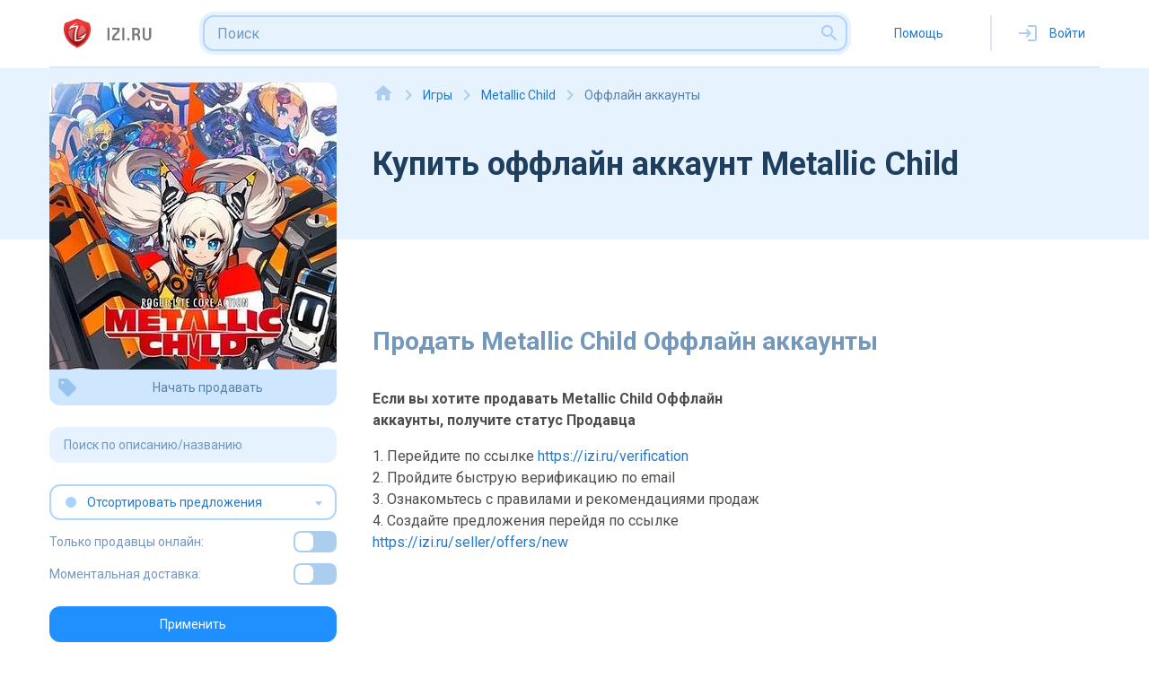

--- FILE ---
content_type: text/html; charset=utf-8
request_url: https://izi.ru/store/metallic-child-offline-account
body_size: 6759
content:
<!DOCTYPE html><html><head><meta content="1161611923667A3P0CCZTKKgDLELgqPEAK7VYlmZnf-QU" name="enot" meta content="670c00a6910a942e572ad63b7693dd71c8dc388f" name="tome"/>
<meta content="opZ8HDX7rbKHiV8uqX9I89feIzBtEn1dGojYDe3fCeo" name="google-site-verification"/>
<meta content="8e339f5ea374611d" name="yandex-verification"/>
<meta name="verification" content="de1166d5316d94d1cf02ad054f2e13"/>
<meta name="interkassa-verification" content="4be7e97ae119e3c246bdb00b5ef5e5b7"/>
<meta name="facebook-domain-verification" content="7vr21jqr3jm472nci58f5ol86k93gy"/>
<meta content="YC7YlHLpBr6srpve" name="mailru-domain"/>
<meta content="7f4129028df0faa45ae3" name="wot-verification"/>
<script src="https://challenges.cloudflare.com/turnstile/v0/api.js" async="async" defer="defer" type="2649fd950789c184b273de38-text/javascript"></script><meta charset="utf-8" /><meta content="width=device-width, initial-scale=1, shrink-to-fit=no" name="viewport" /><link href="https://storage.yandexcloud.net/izi-ru-bucket/izi-ru-images/favicon.ico" rel="icon" type="image/x-icon" /><link href="https://fonts.gstatic.com" rel="preconnect" /><link href="https://fonts.googleapis.com/css2?family=Roboto&amp;display=swap" rel="stylesheet" /><link href="https://fonts.googleapis.com/css2?family=Roboto:ital,wght@0,100;0,300;0,400;0,500;0,700;0,900;1,100;1,300;1,400;1,500;1,700;1,900&amp;display=swap" rel="stylesheet" /><link href="https://izi.ru/store/metallic-child-offline-account" rel="canonical" /><link href="https://fonts.googleapis.com/css2?family=Material+Icons" rel="stylesheet" /><title>Купить оффлайн аккаунт Metallic Child от 0.0 RUB с гарантией</title>
<meta name="description" content="Покупайте оффлайн аккаунты Metallic Child у проверенных продавцов с отзывами и гарантией!"><link rel="stylesheet" media="all" href="/assets/application-3684f1aa9f16feb450579446555d630fc9a007f032ae5b55a62ac8ea5c1372a5.css" /><script type="2649fd950789c184b273de38-text/javascript">(function(w,d,s,l,i){w[l]=w[l]||[];w[l].push({'gtm.start':
new Date().getTime(),event:'gtm.js'});var f=d.getElementsByTagName(s)[0],
j=d.createElement(s),dl=l!='dataLayer'?'&l='+l:'';j.async=true;j.src=
'https://www.googletagmanager.com/gtm.js?id='+i+dl;f.parentNode.insertBefore(j,f);
})(window,document,'script','dataLayer',"GTM-PLM8RBS");</script><meta name="csrf-param" content="authenticity_token" />
<meta name="csrf-token" content="x0piSq+kDpnMZfwQdcEW+qPXO6K2bXfyiukIrNIJqb4QITuyIeIpPLQdLQ5uXrmvH7GzHiGDbK9YDSjpF1sr8g==" /><script type="application/ld+json">{"@context":"http://schema.org/","@type":"Product","name":"Купить оффлайн аккаунт Metallic Child","description":"Покупайте оффлайн аккаунты Metallic Child у проверенных продавцов с отзывами и гарантией!","image":null,"sku":"metallic-child-offline-account","mpn":"metallic-child-offline-account","brand":{"@type":"Brand","name":"izi.ru"},"review":{"@type":"Review","reviewRating":{"@type":"Rating","ratingValue":5,"bestRating":"5"},"author":{"@type":"Person","name":"Покупатели izi.ru"}},"aggregateRating":{"@type":"AggregateRating","ratingValue":5,"reviewCount":187},"offers":{"@type":"AggregateOffer","lowPrice":0.0,"highPrice":0.0,"priceCurrency":"RUB","offerCount":0}}</script><meta name="action-cable-url" content="/cable" /><!-- Google Tag Manager (noscript) -->
<script type="2649fd950789c184b273de38-text/javascript">
  (function(w,d,s,l,i){w[l]=w[l]||[];w[l].push({'gtm.start':
  new Date().getTime(),event:'gtm.js'});var f=d.getElementsByTagName(s)[0],
  j=d.createElement(s),dl=l!='dataLayer'?'&l='+l:'';j.async=true;j.src=
  'https://www.googletagmanager.com/gtm.js?id='+i+dl;f.parentNode.insertBefore(j,f);
  })(window,document,'script','dataLayer',"GTM-PLM8RBS");
</script>
<!-- Google Tag Manager (noscript) -->

<!-- Google tag (gtag.js) -->
<script async src="https://www.googletagmanager.com/gtag/js?id=TAG_ID&l=dataLayer" type="2649fd950789c184b273de38-text/javascript"></script>
<script type="2649fd950789c184b273de38-text/javascript">
  window.dataLayer = window.dataLayer || [];
  function gtag(){dataLayer.push(arguments);}
  gtag('js', new Date());

  gtag('config', 'TAG_ID');
</script>


<!-- Yandex.Metrika counter -->
<script type="2649fd950789c184b273de38-text/javascript">
  (function(m,e,t,r,i,k,a){m[i]=m[i]||function(){(m[i].a=m[i].a||[]).push(arguments)};
  m[i].l=1*new Date();k=e.createElement(t),a=e.getElementsByTagName(t)[0],k.async=1,k.src=r,a.parentNode.insertBefore(k,a)})
  (window, document, "script", "https://mc.yandex.ru/metrika/tag.js", "ym");
  ym(41386434, "init", {
    clickmap:true,
    trackLinks:true,
    accurateTrackBounce:true,
    webvisor:true
   });
</script>
<noscript><div><img src="https://mc.yandex.ru/watch/41386434" style="position:absolute; left:-9999px;" alt="" /></div></noscript>
<!-- /Yandex.Metrika counter -->

<!-- Global site tag (gtag.js) - Google Analytics -->
<script async src="https://www.googletagmanager.com/gtag/js?id=UA-188230160-1" type="2649fd950789c184b273de38-text/javascript"></script>
<script type="2649fd950789c184b273de38-text/javascript">
  window.dataLayer = window.dataLayer || [];
  function gtag(){dataLayer.push(arguments);}
  gtag('js', new Date());
  gtag('config', "UA-188230160-1");
</script>
<!-- Global site tag (gtag.js) - Google Analytics -->

<script type="2649fd950789c184b273de38-text/javascript">
  function trackGoal(eventName, eventData = {}) {
    console.log('trackGoal ' + eventName);
    if (Object.keys(eventData).length > 0) {
      console.log('dataLayer send event ' + eventName);
      console.log(JSON.stringify(eventData));
      dataLayer.push(eventData);
    }
  }
  document.addEventListener("DOMContentLoaded", function() {
    $('.js-track-analytics').click(function () {
      attrs = {}
      try {
        attrs = JSON.parse($(this).attr('data-event-attrs'))
      } catch (e) {
        {}
      }
      trackGoal($(this).attr('data-event'), attrs);
    });
  });
</script>


</head><body data-user=""><noscript><iframe height="0" src="https://www.googletagmanager.com/ns.html?id=GTM-PLM8RBS" style="display:none;visibility:hidden" width="0"></iframe></noscript><header class="header"><div class="header-search-dropdown"><div class="title"><span class="text">Категории</span></div><div class="js-search-container"></div></div><div class="container"><a class="js-track-analytics logo" data-event="GL" href="/"><img alt="logo" src="https://storage.yandexcloud.net/izi-ru-bucket/izi-ru-images/logo.svg" /><img alt="logo" class="logo-mob" src="https://storage.yandexcloud.net/izi-ru-bucket/izi-ru-images/mob-logo.svg" /></a><form class="js-header-search-form header-search searchbarform"><div class="header-search-wrap"><input class="header-search__input" placeholder="Поиск" type="text" /><div class="border"></div><div class="shadow"></div><button class="header-search__btn"><span class="material-icons material-icons-outlined">search</span></button></div></form><div class="header-help"><a class="header-help__item" href="/help"><span>Помощь</span></a></div><div class="header-separ"></div><a class="js-track-analytics header-enter js-open-modal" data-event="voiti" data-modal="modal-login" href="#"><span class="material-icons material-icons-outlined">login</span><span>Войти</span></a><div class="burger burger--squeeze"><div class="burger-box"><div class="burger-inner"></div></div></div><div class="header-mob"><div class="header-mob-wrap"><div class="header-mob-item"><div class="dropdown-menu dropdown-menu-user"><div class="dropdown-menu-wrap"><a class="dropdown-menu-item js-track-analytics js-open-modal" data-event="voiti" data-modal="modal-login" href="#"><span class="material-icons material-icons-outlined">login</span><span>Войти</span></a><hr class="separ" /><a class="dropdown-menu-item js-track-analytics" data-event="help" href="/help"><span class="material-icons material-icons-outlined" data-icon="question_answer"></span><span>Помощь</span></a><hr class="separ" /><div class="lang-wrap"></div></div></div></div></div></div></div></header><div class="modal" data-modal="modal-login"><div class="modal-overlay"></div><div class="modal-wrap"><div class="modal-title"><div class="modal-tabs"><a class="modal-tabs-link js-tabs-link active" data-tab="1" href="#">Войти</a><a class="modal-tabs-link js-tabs-link" data-tab="2" href="#">Зарегистрироваться</a></div></div><div class="modal-content modal-tabs-content active" data-tabs="1"><div class="modal-label">Войти с помощью:</div><div class="modal-socs"><a class="modal-soc-vk" rel="nofollow" data-method="post" href="/users/auth/vkontakte"><div class="modal-soc-wrap"><img src="/assets/soc-modal-vk-ed878708c0850ee8bb597cd6d4f07479588c9927830d046f9acc5abe0ced118e.svg" /></div></a><a class="modal-soc-vk" rel="nofollow" data-method="post" href="/users/auth/steam"><div class="modal-soc-wrap"><img src="/assets/soc-modal-steam-e1f911929fc9f1e5536f7b7585e0944bc09ff5bd56e497143db42c42fcfd33e1.svg" /></div></a><a class="modal-soc-vk" rel="nofollow" data-method="post" href="/users/auth/google_oauth2"><div class="modal-soc-wrap"><img src="/assets/soc-modal-google-0102d277387cac0e637de6241ce08fc02f9796e96915473cc482230946956631.svg" /></div></a></div><form class="modal-form" id="new_user" action="/users/sign_in" accept-charset="UTF-8" method="post"><input name="utf8" type="hidden" value="&#x2713;" autocomplete="off" /><input type="hidden" name="authenticity_token" value="2qONcyjk9gy6hNUrqzXhxUm+aoE/FxIern29Arb6GUQNyNSLpqLRqcL8BDWwqk6Q9djiPaj5CUN8mZ1Hc6ibCA==" autocomplete="off" /><div class="modal-label">Или с помощью почты и пароля:</div><div class="input"><input as="string" placeholder="Почта" type="text" value="" name="user[email]" id="user_email" /><span class="material-icons">email</span></div><div class="input"><input type="password" placeholder="Пароль" name="user[password]" id="user_password" /><span class="material-icons">lock</span></div><a class="link-forgot-pass" href="/reset_password">Забыли пароль?</a><div class="captcha-wrap"><div class="cf-turnstile" data-sitekey="0x4AAAAAAAg-N8K7azWqJuRN"></div></div><button name="button" type="submit" class="btn btn-blue"><span class="btn-wrap"><span class="material-icons">login</span><span class="text">Войти</span></span></button></form></div><div class="modal-content modal-tabs-content" data-tabs="2"><div class="modal-label">Войти с помощью:</div><div class="modal-socs"><a class="modal-soc-vk" rel="nofollow" data-method="post" href="/users/auth/vkontakte"><div class="modal-soc-wrap"><img src="/assets/soc-modal-vk-ed878708c0850ee8bb597cd6d4f07479588c9927830d046f9acc5abe0ced118e.svg" /></div></a><a class="modal-soc-vk" rel="nofollow" data-method="post" href="/users/auth/steam"><div class="modal-soc-wrap"><img src="/assets/soc-modal-steam-e1f911929fc9f1e5536f7b7585e0944bc09ff5bd56e497143db42c42fcfd33e1.svg" /></div></a><a class="modal-soc-vk" rel="nofollow" data-method="post" href="/users/auth/google_oauth2"><div class="modal-soc-wrap"><img src="/assets/soc-modal-google-0102d277387cac0e637de6241ce08fc02f9796e96915473cc482230946956631.svg" /></div></a></div><form class="modal-form" id="new_user" action="/users" accept-charset="UTF-8" method="post"><input name="utf8" type="hidden" value="&#x2713;" autocomplete="off" /><input type="hidden" name="authenticity_token" value="pkfPB8N7u/t71FccEnykSO5JyiTuRKKuSyPq735TFZ1xLJb/TT2cXgOshgIJ4wsdUi9CmHmqufOZx8qquwGX0Q==" autocomplete="off" /><div class="modal-label">Регистрация:</div><div class="input"><input as="string" placeholder="Username" type="text" name="user[username]" id="user_username" /><span class="material-icons">person</span></div><div class="input"><input as="string" placeholder="Почта" type="text" value="" name="user[email]" id="user_email" /><span class="material-icons">email</span></div><div class="input"><input type="password" placeholder="Пароль" name="user[password]" id="user_password" /><span class="material-icons">lock</span></div><div class="checkbox-wrap term-of-usage-text"><label class="checkbox"><input checked="checked" disabled="true" type="checkbox" /><span class="checkmark"></span></label><div class="checkbox-text">Регистрируясь, я принимаю условия <a target="_blank" href="/terms-of-use">пользовательского соглашения</a>, включая <a href="/agency">агентский договор</a>, <a href="/policy">политику по обработке персональных данных</a> <br /></div></div><div class="captcha-wrap"><div class="cf-turnstile" data-sitekey="0x4AAAAAAAg-N8K7azWqJuRN"></div></div><button name="button" type="submit" class="btn btn-blue js-track-analytics" data-event="Reg"><span class="btn-wrap"><span class="material-icons">how_to_reg</span><span class="text">Зарегистрироваться</span></span></button></form></div></div></div><div class="modal js-auto-regiration-modal" data-modal="modal-auto-registration"><div class="modal-overlay"></div><div class="modal-wrap"><div class="modal-title"><div class="title">Продолжить без регистрации</div><a class="modal-close js-modal-close" href="#"><span class="material-icons">clear</span></a></div><div class="modal-content"><div class="form"><form class="new_user" id="new_user" action="/users/auto_registration" accept-charset="UTF-8" method="post"><input name="utf8" type="hidden" value="&#x2713;" autocomplete="off" /><input type="hidden" name="authenticity_token" value="zIxo1wT17F0c4zwzoURZXbYg7qVgawMGhGJ9yD6VFccb5zEvirPL+GSb7S262/YICkZmGfeFGFtWhl2N+8eXiw==" autocomplete="off" /><div class="captcha-wrap"><div class="cf-turnstile" data-sitekey="0x4AAAAAAAg-N8K7azWqJuRN"></div></div><button name="button" type="submit" class="btn btn-green"><span class="btn-wrap"><span class="material-icons">how_to_reg</span><span class="text">Продолжить</span></span></button></form></div></div></div></div><div class="body-offer-page content-wrap content-wrap-horizontal-card"><div class="header-page"><div class="container container-column"><div class="header-top-offer"><div class="breadcrumbs"><span class="breadcrumbs__link"><a href="/"><span class="material-icons" data-icon="home"></span></a></span><div class="breadcrumbs__separator material-icons" data-icon="keyboard_arrow_right"></div><span class="breadcrumbs__link"><a href="/store/games">Игры</a></span><div class="breadcrumbs__separator material-icons" data-icon="keyboard_arrow_right"></div><span class="breadcrumbs__link"><a href="/store/metallic-child-game">Metallic Child</a></span><div class="breadcrumbs__separator material-icons" data-icon="keyboard_arrow_right"></div><span class="breadcrumbs__link">Оффлайн аккаунты</span></div><div class="header-page-title"><div class="img-wrap"><img ,="" alt="" src="https://izi-ru-bucket.storage.yandexcloud.net/category/image/608-15007-thumb-1f64b8dda00deefd6f5e591c14dac196.jpg?X-Amz-Algorithm=AWS4-HMAC-SHA256&amp;X-Amz-Credential=l9VkGjulmH0OVWLFiS7l%2F20260116%2Fru-central1%2Fs3%2Faws4_request&amp;X-Amz-Date=20260116T194233Z&amp;X-Amz-Expires=900&amp;X-Amz-SignedHeaders=host&amp;X-Amz-Signature=db57e68f9af18d56a31b682b90b1bdd9f191aeaf0282d6b24bfc4987e0f12ba8" /></div><h1>Купить оффлайн аккаунт Metallic Child</h1></div><div class="btns-menu btns-menu-cabinet btns-menu-cabinet-offer"></div><div class="btns-menu btns-menu-cabinet btns-menu-cabinet-offer"></div><div class="mobile-controls-page"><form novalidate="novalidate" class="simple_form mobile_search_offers" action="/store/metallic-child-offline-account" accept-charset="UTF-8" method="get"><input name="utf8" type="hidden" value="&#x2713;" autocomplete="off" /><div class="btns-wrap"><a class="btn btn-filter js-curtain" href="#"><span class="material-icons" data-icon="tune"></span><span class="text">Фильтр</span></a><div class="filter-mobile"><div class="search"><input placeholder="Поиск по описанию/названию" type="text" name="mobile_search_offers[q]" id="mobile_search_offers_q" /><div class="border"></div><button class="search__btn"><span class="material-icons material-icons-outlined">search</span></button></div><select class="js-select-single" data-placeholder="Отсортировать предложения" name="mobile_search_offers[sort]" id="mobile_search_offers_sort"><option value="">Отсортировать предложения</option>
<option value="price_asc">От дешевых к дорогим</option>
<option value="price_desc">От дорогих к дешевым</option></select><div class="offer-check"><div class="checkbox-slider"><span>Только продавцы онлайн:</span><label class="switch"><input type="checkbox" value="true" name="mobile_search_offers[only_online_sellers]" id="mobile_search_offers_only_online_sellers" /><span class="slider round"></span></label></div></div><div class="offer-check"><div class="checkbox-slider"><span>Моментальная доставка:</span><label class="switch"><input type="checkbox" value="true" name="mobile_search_offers[only_autoselling]" id="mobile_search_offers_only_autoselling" /><span class="slider round"></span></label></div></div><div class="search-mobile-submit-wrap"><input type="submit" name="commit" value="Применить" class="btn btn-blue btn-blue__next" data-disable-with="Применить" /></div></div><a class="btn btn-light-blue" href="/seller/offers/new?category_id=8838"><span class="material-icons" data-icon="sell"></span><span class="text">Продать</span></a></div></form></div></div></div></div><div class="offer-page offer-page-horizontal-items"><div class="container sticky"><aside class="offer-sidebar"><div class="offer-item"><img ,="" alt="" src="https://izi-ru-bucket.storage.yandexcloud.net/category/image/608-15007-thumb-1f64b8dda00deefd6f5e591c14dac196.jpg?X-Amz-Algorithm=AWS4-HMAC-SHA256&amp;X-Amz-Credential=l9VkGjulmH0OVWLFiS7l%2F20260116%2Fru-central1%2Fs3%2Faws4_request&amp;X-Amz-Date=20260116T194233Z&amp;X-Amz-Expires=900&amp;X-Amz-SignedHeaders=host&amp;X-Amz-Signature=db57e68f9af18d56a31b682b90b1bdd9f191aeaf0282d6b24bfc4987e0f12ba8" /><a class="js-track-analytics btn btn-blue-light" data-event="sell_first" data-event-attrs="{&quot;event&quot;:&quot;sell_first&quot;,&quot;ecommerce&quot;:{&quot;usid&quot;:&quot;none&quot;}}" href="/seller/offers/new?category_id=8838"><span class="material-icons" data-icon="sell"></span><span class="text">Начать продавать</span></a></div><form novalidate="novalidate" class="simple_form search_offers" action="/store/metallic-child-offline-account" accept-charset="UTF-8" method="get"><input name="utf8" type="hidden" value="&#x2713;" autocomplete="off" /><div class="search"><input placeholder="Поиск по описанию/названию" type="text" name="search_offers[q]" id="search_offers_q" /></div><select class="js-select-single" data-placeholder="Отсортировать предложения" name="search_offers[sort]" id="search_offers_sort"><option value="">Отсортировать предложения</option>
<option value="price_asc">От дешевых к дорогим</option>
<option value="price_desc">От дорогих к дешевым</option></select><div class="offer-check"><div class="checkbox-slider"><span>Только продавцы онлайн:</span><label class="switch"><input type="checkbox" value="true" name="search_offers[only_online_sellers]" id="search_offers_only_online_sellers" /><span class="slider round"></span></label></div></div><div class="offer-check"><div class="checkbox-slider"><span>Моментальная доставка:</span><label class="switch"><input type="checkbox" value="true" name="search_offers[only_autoselling]" id="search_offers_only_autoselling" /><span class="slider round"></span></label></div></div><div class="search-offers"><input type="submit" name="commit" value="Применить" class="btn btn-blue btn-blue__next" data-disable-with="Применить" /></div></form></aside><div class="offer-content"><div class="product-items-horizontal" id="container-web"></div><div class="last-action-more"></div><h3 class="title-product">Продать Metallic Child Оффлайн аккаунты</h3><div class="start-of-sales-block"><div class="start-of-sales-left"><div class="text-bold">Если вы хотите продавать Metallic Child Оффлайн аккаунты, получите статус Продавца</div><ul><li>1. Перейдите по ссылке <a href="/verification">https://izi.ru/verification</a></li><li>2. Пройдите быструю верификацию по email</li><li>3. Ознакомьтесь с правилами и рекомендациями продаж</li><li>4. Создайте предложения перейдя по ссылке <a href="/seller/offers/new?category_id=8838">https://izi.ru/seller/offers/new</a></li></ul></div><div class="start-of-sales-right"><iframe allow="accelerometer; autoplay; clipboard-write; encrypted-media; gyroscope; picture-in-picture" allowfullscreen="" frameborder="0" height="167" src="https://www.youtube.com/embed/fFRX_8onxqo" title="YouTube video player" width="100%"></iframe></div></div></div></div><div class="offer-description"><div class="container container-column"><div class="offer-description-wrap"></div></div></div></div></div><script type="2649fd950789c184b273de38-text/javascript">// trackGoal('category_page', { event: "offer", ecommerse: { usid: "none" } })
trackGoal('category_page_2', { event: "Product_offline_account", ecommerse: { usid: "none" } })</script><footer class="footer" id=""><div class="container"><div class="footer-wrap"><div class="footer-row"><div class="footer-left"><div class="logo"><img alt="logo" src="https://storage.yandexcloud.net/izi-ru-bucket/izi-ru-images/logo-footer.svg" /><a class="js-track-analytics" data-event-attrs="{&quot;event&quot;:&quot;footer_email&quot;,&quot;ecommerce&quot;:{&quot;usid&quot;:&quot;none&quot;}}" href="/cdn-cgi/l/email-protection#4c6c3f393c0c253625623e39"><span class="__cf_email__" data-cfemail="3b484e4b7b52415215494e">[email&#160;protected]</span></a></div><div class="social-wrap"></div><a class="social-link" href="https://vk.com/iziru" target="_blank"><img src="/assets/vk-3cf9881b812a9f12702fb383cf2bb8c3d514bccce8f292f1692e8c465f140c03.svg" /></a><a class="social-link" href="https://t.me/izisell" target="_blank"><img src="/assets/telegram-f10ceec308d7f6141979404addebd7af55ac35831215a40f4163e76dc608d3a5.svg" /></a></div><div class="footer-center"><div class="menu-footer"><a class="js-track-analytics" data-event-attrs="{&quot;event&quot;:&quot;footer_rules&quot;,&quot;ecommerce&quot;:{&quot;usid&quot;:&quot;none&quot;}}" href="/help">Правила</a><a class="js-track-analytics" data-event-attrs="{&quot;event&quot;:&quot;footer_terms_of_use&quot;,&quot;ecommerce&quot;:{&quot;usid&quot;:&quot;none&quot;}}" href="/terms-of-use">Пользовательское соглашение</a><a class="js-track-analytics" data-event-attrs="{&quot;event&quot;:&quot;footer_agency_contract&quot;,&quot;ecommerce&quot;:{&quot;usid&quot;:&quot;none&quot;}}" href="/agency">Агентский договор</a><a class="js-track-analytics" data-event-attrs="{&quot;event&quot;:&quot;footer_policy&quot;,&quot;ecommerce&quot;:{&quot;usid&quot;:&quot;none&quot;}}" href="/policy">Политика по обработке персональных данных</a></div><div class="menu-footer"><a class="js-track-analytics" data-event-attrs="{&quot;event&quot;:&quot;footer_earn_with_us&quot;,&quot;ecommerce&quot;:{&quot;usid&quot;:&quot;none&quot;}}" href="/partner-program">Заработать с нами</a></div></div><div class="footer-right"><div class="footer-btns"><a class="js-track-analytics btn btn-green" data-event-attrs="{&quot;event&quot;:&quot;footer_sell&quot;,&quot;ecommerce&quot;:{&quot;usid&quot;:&quot;none&quot;}}" href="/seller/offers/new"><span class="btn-wrap"><span class="material-icons material-icons-outlined" data-icon="sell"></span><span class="text">Продать</span></span></a></div></div></div><div class="footer-row indent"><div class="copyright">© 2015–2026 izi.ru</div></div></div></div></footer><div class="modal js-auto-regiration-modal" data-modal="modal-auto-registration-for-techsupport"><div class="modal-overlay"></div><div class="modal-wrap"><div class="modal-title"><div class="title">Продолжить без регистрации</div><a class="modal-close js-modal-close" href="#"><span class="material-icons">clear</span></a></div><div class="modal-content"><div class="form"><form class="new_user" id="new_user" action="/users/auto_registration?redirect_path=%2Fmessages" accept-charset="UTF-8" method="post"><input name="utf8" type="hidden" value="&#x2713;" autocomplete="off" /><input type="hidden" name="authenticity_token" value="ev6qzftc9WQqsw6FxG2TAoUZGBLCurd50gOhkjMAMw6tlfM1dRrSwVLL35vf8jxXOX+QrlVUrCQA54HX9lKxQg==" autocomplete="off" /><div class="captcha-wrap"><div class="cf-turnstile" data-sitekey="0x4AAAAAAAg-N8K7azWqJuRN"></div></div><button name="button" type="submit" class="btn btn-green"><span class="btn-wrap"><span class="material-icons">how_to_reg</span><span class="text">Продолжить</span></span></button></form></div></div></div></div><script data-cfasync="false" src="/cdn-cgi/scripts/5c5dd728/cloudflare-static/email-decode.min.js"></script><script src="/assets/application-3bf94324661597efbb29c4c7490cf50d49ee1d39a7e3b118814efce0c59f78d9.js" type="2649fd950789c184b273de38-text/javascript"></script><script src="/cdn-cgi/scripts/7d0fa10a/cloudflare-static/rocket-loader.min.js" data-cf-settings="2649fd950789c184b273de38-|49" defer></script><script defer src="https://static.cloudflareinsights.com/beacon.min.js/vcd15cbe7772f49c399c6a5babf22c1241717689176015" integrity="sha512-ZpsOmlRQV6y907TI0dKBHq9Md29nnaEIPlkf84rnaERnq6zvWvPUqr2ft8M1aS28oN72PdrCzSjY4U6VaAw1EQ==" data-cf-beacon='{"version":"2024.11.0","token":"747b346572734f08b35bd1b354c97426","r":1,"server_timing":{"name":{"cfCacheStatus":true,"cfEdge":true,"cfExtPri":true,"cfL4":true,"cfOrigin":true,"cfSpeedBrain":true},"location_startswith":null}}' crossorigin="anonymous"></script>
</body></html>

--- FILE ---
content_type: text/css
request_url: https://izi.ru/assets/application-3684f1aa9f16feb450579446555d630fc9a007f032ae5b55a62ac8ea5c1372a5.css
body_size: 64396
content:
/*





































 */

.hidden {
  display: none !important;
}

.old-select {
  opacity: 100;
}

.drop-zone {
  background: rgba(110, 183, 255, 0.08);
  border: 4px dashed rgba(110, 183, 255, 0.32);
  border-radius: 12px;
  padding: 24px 24px 28px 24px;
  height: 160px;
  width:  100%;
}

/* line 1, app/assets/stylesheets/libs/select2.scss */
.select2-container {
  box-sizing: border-box;
  display: inline-block;
  margin: 0;
  position: relative;
  vertical-align: middle;
}

/* line 7, app/assets/stylesheets/libs/select2.scss */
.select2-container .select2-selection--single {
  box-sizing: border-box;
  cursor: pointer;
  display: block;
  height: 28px;
  user-select: none;
  -webkit-user-select: none;
}

/* line 14, app/assets/stylesheets/libs/select2.scss */
.select2-container .select2-selection--single .select2-selection__rendered {
  display: block;
  padding-left: 8px;
  padding-right: 20px;
  overflow: hidden;
  text-overflow: ellipsis;
  white-space: nowrap;
}

/* line 21, app/assets/stylesheets/libs/select2.scss */
.select2-container .select2-selection--single .select2-selection__clear {
  position: relative;
}

/* line 23, app/assets/stylesheets/libs/select2.scss */
.select2-container[dir="rtl"] .select2-selection--single .select2-selection__rendered {
  padding-right: 8px;
  padding-left: 20px;
}

/* line 26, app/assets/stylesheets/libs/select2.scss */
.select2-container .select2-selection--multiple {
  box-sizing: border-box;
  cursor: pointer;
  display: block;
  min-height: 32px;
  user-select: none;
  -webkit-user-select: none;
}

/* line 33, app/assets/stylesheets/libs/select2.scss */
.select2-container .select2-selection--multiple .select2-selection__rendered {
  display: inline-block;
  overflow: hidden;
  padding-left: 8px;
  text-overflow: ellipsis;
  white-space: nowrap;
}

/* line 39, app/assets/stylesheets/libs/select2.scss */
.select2-container .select2-search--inline {
  float: left;
}

/* line 41, app/assets/stylesheets/libs/select2.scss */
.select2-container .select2-search--inline .select2-search__field {
  box-sizing: border-box;
  border: none;
  font-size: 100%;
  margin-top: 5px;
  padding: 0;
}

/* line 47, app/assets/stylesheets/libs/select2.scss */
.select2-container .select2-search--inline .select2-search__field::-webkit-search-cancel-button {
  -webkit-appearance: none;
}

/* line 50, app/assets/stylesheets/libs/select2.scss */
.select2-dropdown {
  background-color: white;
  border: 1px solid #aaa;
  border-radius: 4px;
  box-sizing: border-box;
  display: block;
  position: absolute;
  left: -100000px;
  width: 100%;
  z-index: 1051;
}

/* line 61, app/assets/stylesheets/libs/select2.scss */
.select2-results {
  display: block;
}

/* line 64, app/assets/stylesheets/libs/select2.scss */
.select2-results__options {
  list-style: none;
  margin: 0;
  padding: 0;
}

/* line 69, app/assets/stylesheets/libs/select2.scss */
.select2-results__option {
  padding: 6px;
  user-select: none;
  -webkit-user-select: none;
}

/* line 73, app/assets/stylesheets/libs/select2.scss */
.select2-results__option[aria-selected] {
  cursor: pointer;
}

/* line 76, app/assets/stylesheets/libs/select2.scss */
.select2-container--open .select2-dropdown {
  left: 0;
}

/* line 79, app/assets/stylesheets/libs/select2.scss */
.select2-container--open .select2-dropdown--above {
  border-bottom: none;
  border-bottom-left-radius: 0;
  border-bottom-right-radius: 0;
}

/* line 84, app/assets/stylesheets/libs/select2.scss */
.select2-container--open .select2-dropdown--below {
  border-top-left-radius: 0;
  border-top-right-radius: 0;
}

/* line 89, app/assets/stylesheets/libs/select2.scss */
.select2-search--dropdown {
  display: block;
  padding: 4px;
}

/* line 92, app/assets/stylesheets/libs/select2.scss */
.select2-search--dropdown .select2-search__field {
  padding: 4px;
  width: 100%;
  box-sizing: border-box;
}

/* line 96, app/assets/stylesheets/libs/select2.scss */
.select2-search--dropdown .select2-search__field::-webkit-search-cancel-button {
  -webkit-appearance: none;
}

/* line 98, app/assets/stylesheets/libs/select2.scss */
.select2-search--dropdown.select2-search--hide {
  display: none;
}

/* line 101, app/assets/stylesheets/libs/select2.scss */
.select2-close-mask {
  border: 0;
  margin: 0;
  padding: 0;
  display: block;
  position: fixed;
  left: 0;
  top: 0;
  min-height: 100%;
  min-width: 100%;
  height: auto;
  width: auto;
  opacity: 0;
  z-index: 99;
  background-color: #fff;
  filter: alpha(opacity=0);
}

/* line 118, app/assets/stylesheets/libs/select2.scss */
.select2-hidden-accessible {
  border: 0 !important;
  clip: rect(0 0 0 0) !important;
  -webkit-clip-path: inset(50%) !important;
  clip-path: inset(50%) !important;
  height: 1px !important;
  overflow: hidden !important;
  padding: 0 !important;
  position: absolute !important;
  width: 1px !important;
  white-space: nowrap !important;
}

/* line 130, app/assets/stylesheets/libs/select2.scss */
.select2-container--default .select2-selection--single {
  background-color: #fff;
  border: 1px solid #aaa;
  border-radius: 4px;
}

/* line 134, app/assets/stylesheets/libs/select2.scss */
.select2-container--default .select2-selection--single .select2-selection__rendered {
  color: #444;
  line-height: 28px;
}

/* line 137, app/assets/stylesheets/libs/select2.scss */
.select2-container--default .select2-selection--single .select2-selection__clear {
  cursor: pointer;
  float: right;
  font-weight: bold;
}

/* line 141, app/assets/stylesheets/libs/select2.scss */
.select2-container--default .select2-selection--single .select2-selection__placeholder {
  color: #999;
}

/* line 143, app/assets/stylesheets/libs/select2.scss */
.select2-container--default .select2-selection--single .select2-selection__arrow {
  height: 26px;
  position: absolute;
  top: 1px;
  right: 1px;
  width: 20px;
}

/* line 149, app/assets/stylesheets/libs/select2.scss */
.select2-container--default .select2-selection--single .select2-selection__arrow b {
  border-color: #888 transparent transparent transparent;
  border-style: solid;
  border-width: 5px 4px 0 4px;
  height: 0;
  left: 50%;
  margin-left: -4px;
  margin-top: -2px;
  position: absolute;
  top: 50%;
  width: 0;
}

/* line 161, app/assets/stylesheets/libs/select2.scss */
.select2-container--default[dir="rtl"] .select2-selection--single .select2-selection__clear {
  float: left;
}

/* line 164, app/assets/stylesheets/libs/select2.scss */
.select2-container--default[dir="rtl"] .select2-selection--single .select2-selection__arrow {
  left: 1px;
  right: auto;
}

/* line 168, app/assets/stylesheets/libs/select2.scss */
.select2-container--default.select2-container--disabled .select2-selection--single {
  background-color: #eee;
  cursor: default;
}

/* line 171, app/assets/stylesheets/libs/select2.scss */
.select2-container--default.select2-container--disabled .select2-selection--single .select2-selection__clear {
  display: none;
}

/* line 174, app/assets/stylesheets/libs/select2.scss */
.select2-container--default.select2-container--open .select2-selection--single .select2-selection__arrow b {
  border-color: transparent transparent #888 transparent;
  border-width: 0 4px 5px 4px;
}

/* line 178, app/assets/stylesheets/libs/select2.scss */
.select2-container--default .select2-selection--multiple {
  background-color: white;
  border: 1px solid #aaa;
  border-radius: 4px;
  cursor: text;
}

/* line 183, app/assets/stylesheets/libs/select2.scss */
.select2-container--default .select2-selection--multiple .select2-selection__rendered {
  box-sizing: border-box;
  list-style: none;
  margin: 0;
  padding: 0 5px;
  width: 100%;
}

/* line 189, app/assets/stylesheets/libs/select2.scss */
.select2-container--default .select2-selection--multiple .select2-selection__rendered li {
  list-style: none;
}

/* line 191, app/assets/stylesheets/libs/select2.scss */
.select2-container--default .select2-selection--multiple .select2-selection__clear {
  cursor: pointer;
  float: right;
  font-weight: bold;
  margin-top: 5px;
  margin-right: 10px;
  padding: 1px;
}

/* line 198, app/assets/stylesheets/libs/select2.scss */
.select2-container--default .select2-selection--multiple .select2-selection__choice {
  background-color: #e4e4e4;
  border: 1px solid #aaa;
  border-radius: 4px;
  cursor: default;
  float: left;
  margin-right: 5px;
  margin-top: 5px;
  padding: 0 5px;
}

/* line 207, app/assets/stylesheets/libs/select2.scss */
.select2-container--default .select2-selection--multiple .select2-selection__choice__remove {
  color: #999;
  cursor: pointer;
  display: inline-block;
  font-weight: bold;
  margin-right: 2px;
}

/* line 213, app/assets/stylesheets/libs/select2.scss */
.select2-container--default .select2-selection--multiple .select2-selection__choice__remove:hover {
  color: #333;
}

/* line 216, app/assets/stylesheets/libs/select2.scss */
.select2-container--default[dir="rtl"] .select2-selection--multiple .select2-selection__choice, .select2-container--default[dir="rtl"] .select2-selection--multiple .select2-search--inline {
  float: right;
}

/* line 219, app/assets/stylesheets/libs/select2.scss */
.select2-container--default[dir="rtl"] .select2-selection--multiple .select2-selection__choice {
  margin-left: 5px;
  margin-right: auto;
}

/* line 223, app/assets/stylesheets/libs/select2.scss */
.select2-container--default[dir="rtl"] .select2-selection--multiple .select2-selection__choice__remove {
  margin-left: 2px;
  margin-right: auto;
}

/* line 227, app/assets/stylesheets/libs/select2.scss */
.select2-container--default.select2-container--focus .select2-selection--multiple {
  border: solid black 1px;
  outline: 0;
}

/* line 231, app/assets/stylesheets/libs/select2.scss */
.select2-container--default.select2-container--disabled .select2-selection--multiple {
  background-color: #eee;
  cursor: default;
}

/* line 235, app/assets/stylesheets/libs/select2.scss */
.select2-container--default.select2-container--disabled .select2-selection__choice__remove {
  display: none;
}

/* line 238, app/assets/stylesheets/libs/select2.scss */
.select2-container--default.select2-container--open.select2-container--above .select2-selection--single, .select2-container--default.select2-container--open.select2-container--above .select2-selection--multiple {
  border-top-left-radius: 0;
  border-top-right-radius: 0;
}

/* line 242, app/assets/stylesheets/libs/select2.scss */
.select2-container--default.select2-container--open.select2-container--below .select2-selection--single, .select2-container--default.select2-container--open.select2-container--below .select2-selection--multiple {
  border-bottom-left-radius: 0;
  border-bottom-right-radius: 0;
}

/* line 246, app/assets/stylesheets/libs/select2.scss */
.select2-container--default .select2-search--dropdown .select2-search__field {
  border: 1px solid #aaa;
}

/* line 249, app/assets/stylesheets/libs/select2.scss */
.select2-container--default .select2-search--inline .select2-search__field {
  background: transparent;
  border: none;
  outline: 0;
  box-shadow: none;
  -webkit-appearance: textfield;
}

/* line 256, app/assets/stylesheets/libs/select2.scss */
.select2-container--default .select2-results > .select2-results__options {
  max-height: 200px;
  overflow-y: auto;
}

/* line 260, app/assets/stylesheets/libs/select2.scss */
.select2-container--default .select2-results__option[role=group] {
  padding: 0;
}

/* line 263, app/assets/stylesheets/libs/select2.scss */
.select2-container--default .select2-results__option[aria-disabled=true] {
  color: #999;
}

/* line 266, app/assets/stylesheets/libs/select2.scss */
.select2-container--default .select2-results__option[aria-selected=true] {
  background-color: #ddd;
}

/* line 269, app/assets/stylesheets/libs/select2.scss */
.select2-container--default .select2-results__option .select2-results__option {
  padding-left: 1em;
}

/* line 271, app/assets/stylesheets/libs/select2.scss */
.select2-container--default .select2-results__option .select2-results__option .select2-results__group {
  padding-left: 0;
}

/* line 273, app/assets/stylesheets/libs/select2.scss */
.select2-container--default .select2-results__option .select2-results__option .select2-results__option {
  margin-left: -1em;
  padding-left: 2em;
}

/* line 276, app/assets/stylesheets/libs/select2.scss */
.select2-container--default .select2-results__option .select2-results__option .select2-results__option .select2-results__option {
  margin-left: -2em;
  padding-left: 3em;
}

/* line 279, app/assets/stylesheets/libs/select2.scss */
.select2-container--default .select2-results__option .select2-results__option .select2-results__option .select2-results__option .select2-results__option {
  margin-left: -3em;
  padding-left: 4em;
}

/* line 282, app/assets/stylesheets/libs/select2.scss */
.select2-container--default .select2-results__option .select2-results__option .select2-results__option .select2-results__option .select2-results__option .select2-results__option {
  margin-left: -4em;
  padding-left: 5em;
}

/* line 285, app/assets/stylesheets/libs/select2.scss */
.select2-container--default .select2-results__option .select2-results__option .select2-results__option .select2-results__option .select2-results__option .select2-results__option .select2-results__option {
  margin-left: -5em;
  padding-left: 6em;
}

/* line 289, app/assets/stylesheets/libs/select2.scss */
.select2-container--default .select2-results__option--highlighted[aria-selected] {
  background-color: #5897fb;
  color: white;
}

/* line 293, app/assets/stylesheets/libs/select2.scss */
.select2-container--default .select2-results__group {
  cursor: default;
  display: block;
  padding: 6px;
}

/* line 298, app/assets/stylesheets/libs/select2.scss */
.select2-container--classic .select2-selection--single {
  background-color: #f7f7f7;
  border: 1px solid #aaa;
  border-radius: 4px;
  outline: 0;
  background-image: -webkit-linear-gradient(top, white 50%, #eeeeee 100%);
  background-image: -o-linear-gradient(top, white 50%, #eeeeee 100%);
  background-image: linear-gradient(to bottom, white 50%, #eeeeee 100%);
  background-repeat: repeat-x;
  filter: progid:DXImageTransform.Microsoft.gradient(startColorstr='#FFFFFFFF', endColorstr='#FFEEEEEE', GradientType=0);
}

/* line 308, app/assets/stylesheets/libs/select2.scss */
.select2-container--classic .select2-selection--single:focus {
  border: 1px solid #5897fb;
}

/* line 310, app/assets/stylesheets/libs/select2.scss */
.select2-container--classic .select2-selection--single .select2-selection__rendered {
  color: #444;
  line-height: 28px;
}

/* line 313, app/assets/stylesheets/libs/select2.scss */
.select2-container--classic .select2-selection--single .select2-selection__clear {
  cursor: pointer;
  float: right;
  font-weight: bold;
  margin-right: 10px;
}

/* line 318, app/assets/stylesheets/libs/select2.scss */
.select2-container--classic .select2-selection--single .select2-selection__placeholder {
  color: #999;
}

/* line 320, app/assets/stylesheets/libs/select2.scss */
.select2-container--classic .select2-selection--single .select2-selection__arrow {
  background-color: #ddd;
  border: none;
  border-left: 1px solid #aaa;
  border-top-right-radius: 4px;
  border-bottom-right-radius: 4px;
  height: 26px;
  position: absolute;
  top: 1px;
  right: 1px;
  width: 20px;
  background-image: -webkit-linear-gradient(top, #eeeeee 50%, #cccccc 100%);
  background-image: -o-linear-gradient(top, #eeeeee 50%, #cccccc 100%);
  background-image: linear-gradient(to bottom, #eeeeee 50%, #cccccc 100%);
  background-repeat: repeat-x;
  filter: progid:DXImageTransform.Microsoft.gradient(startColorstr='#FFEEEEEE', endColorstr='#FFCCCCCC', GradientType=0);
}

/* line 336, app/assets/stylesheets/libs/select2.scss */
.select2-container--classic .select2-selection--single .select2-selection__arrow b {
  border-color: #888 transparent transparent transparent;
  border-style: solid;
  border-width: 5px 4px 0 4px;
  height: 0;
  left: 50%;
  margin-left: -4px;
  margin-top: -2px;
  position: absolute;
  top: 50%;
  width: 0;
}

/* line 348, app/assets/stylesheets/libs/select2.scss */
.select2-container--classic[dir="rtl"] .select2-selection--single .select2-selection__clear {
  float: left;
}

/* line 351, app/assets/stylesheets/libs/select2.scss */
.select2-container--classic[dir="rtl"] .select2-selection--single .select2-selection__arrow {
  border: none;
  border-right: 1px solid #aaa;
  border-radius: 0;
  border-top-left-radius: 4px;
  border-bottom-left-radius: 4px;
  left: 1px;
  right: auto;
}

/* line 360, app/assets/stylesheets/libs/select2.scss */
.select2-container--classic.select2-container--open .select2-selection--single {
  border: 1px solid #5897fb;
}

/* line 362, app/assets/stylesheets/libs/select2.scss */
.select2-container--classic.select2-container--open .select2-selection--single .select2-selection__arrow {
  background: transparent;
  border: none;
}

/* line 365, app/assets/stylesheets/libs/select2.scss */
.select2-container--classic.select2-container--open .select2-selection--single .select2-selection__arrow b {
  border-color: transparent transparent #888 transparent;
  border-width: 0 4px 5px 4px;
}

/* line 369, app/assets/stylesheets/libs/select2.scss */
.select2-container--classic.select2-container--open.select2-container--above .select2-selection--single {
  border-top: none;
  border-top-left-radius: 0;
  border-top-right-radius: 0;
  background-image: -webkit-linear-gradient(top, white 0%, #eeeeee 50%);
  background-image: -o-linear-gradient(top, white 0%, #eeeeee 50%);
  background-image: linear-gradient(to bottom, white 0%, #eeeeee 50%);
  background-repeat: repeat-x;
  filter: progid:DXImageTransform.Microsoft.gradient(startColorstr='#FFFFFFFF', endColorstr='#FFEEEEEE', GradientType=0);
}

/* line 379, app/assets/stylesheets/libs/select2.scss */
.select2-container--classic.select2-container--open.select2-container--below .select2-selection--single {
  border-bottom: none;
  border-bottom-left-radius: 0;
  border-bottom-right-radius: 0;
  background-image: -webkit-linear-gradient(top, #eeeeee 50%, white 100%);
  background-image: -o-linear-gradient(top, #eeeeee 50%, white 100%);
  background-image: linear-gradient(to bottom, #eeeeee 50%, white 100%);
  background-repeat: repeat-x;
  filter: progid:DXImageTransform.Microsoft.gradient(startColorstr='#FFEEEEEE', endColorstr='#FFFFFFFF', GradientType=0);
}

/* line 389, app/assets/stylesheets/libs/select2.scss */
.select2-container--classic .select2-selection--multiple {
  background-color: white;
  border: 1px solid #aaa;
  border-radius: 4px;
  cursor: text;
  outline: 0;
}

/* line 395, app/assets/stylesheets/libs/select2.scss */
.select2-container--classic .select2-selection--multiple:focus {
  border: 1px solid #5897fb;
}

/* line 397, app/assets/stylesheets/libs/select2.scss */
.select2-container--classic .select2-selection--multiple .select2-selection__rendered {
  list-style: none;
  margin: 0;
  padding: 0 5px;
}

/* line 401, app/assets/stylesheets/libs/select2.scss */
.select2-container--classic .select2-selection--multiple .select2-selection__clear {
  display: none;
}

/* line 403, app/assets/stylesheets/libs/select2.scss */
.select2-container--classic .select2-selection--multiple .select2-selection__choice {
  background-color: #e4e4e4;
  border: 1px solid #aaa;
  border-radius: 4px;
  cursor: default;
  float: left;
  margin-right: 5px;
  margin-top: 5px;
  padding: 0 5px;
}

/* line 412, app/assets/stylesheets/libs/select2.scss */
.select2-container--classic .select2-selection--multiple .select2-selection__choice__remove {
  color: #888;
  cursor: pointer;
  display: inline-block;
  font-weight: bold;
  margin-right: 2px;
}

/* line 418, app/assets/stylesheets/libs/select2.scss */
.select2-container--classic .select2-selection--multiple .select2-selection__choice__remove:hover {
  color: #555;
}

/* line 421, app/assets/stylesheets/libs/select2.scss */
.select2-container--classic[dir="rtl"] .select2-selection--multiple .select2-selection__choice {
  float: right;
  margin-left: 5px;
  margin-right: auto;
}

/* line 426, app/assets/stylesheets/libs/select2.scss */
.select2-container--classic[dir="rtl"] .select2-selection--multiple .select2-selection__choice__remove {
  margin-left: 2px;
  margin-right: auto;
}

/* line 430, app/assets/stylesheets/libs/select2.scss */
.select2-container--classic.select2-container--open .select2-selection--multiple {
  border: 1px solid #5897fb;
}

/* line 433, app/assets/stylesheets/libs/select2.scss */
.select2-container--classic.select2-container--open.select2-container--above .select2-selection--multiple {
  border-top: none;
  border-top-left-radius: 0;
  border-top-right-radius: 0;
}

/* line 438, app/assets/stylesheets/libs/select2.scss */
.select2-container--classic.select2-container--open.select2-container--below .select2-selection--multiple {
  border-bottom: none;
  border-bottom-left-radius: 0;
  border-bottom-right-radius: 0;
}

/* line 443, app/assets/stylesheets/libs/select2.scss */
.select2-container--classic .select2-search--dropdown .select2-search__field {
  border: 1px solid #aaa;
  outline: 0;
}

/* line 447, app/assets/stylesheets/libs/select2.scss */
.select2-container--classic .select2-search--inline .select2-search__field {
  outline: 0;
  box-shadow: none;
}

/* line 451, app/assets/stylesheets/libs/select2.scss */
.select2-container--classic .select2-dropdown {
  background-color: white;
  border: 1px solid transparent;
}

/* line 455, app/assets/stylesheets/libs/select2.scss */
.select2-container--classic .select2-dropdown--above {
  border-bottom: none;
}

/* line 458, app/assets/stylesheets/libs/select2.scss */
.select2-container--classic .select2-dropdown--below {
  border-top: none;
}

/* line 461, app/assets/stylesheets/libs/select2.scss */
.select2-container--classic .select2-results > .select2-results__options {
  max-height: 200px;
  overflow-y: auto;
}

/* line 465, app/assets/stylesheets/libs/select2.scss */
.select2-container--classic .select2-results__option[role=group] {
  padding: 0;
}

/* line 468, app/assets/stylesheets/libs/select2.scss */
.select2-container--classic .select2-results__option[aria-disabled=true] {
  color: grey;
}

/* line 471, app/assets/stylesheets/libs/select2.scss */
.select2-container--classic .select2-results__option--highlighted[aria-selected] {
  background-color: #3875d7;
  color: white;
}

/* line 475, app/assets/stylesheets/libs/select2.scss */
.select2-container--classic .select2-results__group {
  cursor: default;
  display: block;
  padding: 6px;
}

/* line 480, app/assets/stylesheets/libs/select2.scss */
.select2-container--classic.select2-container--open .select2-dropdown {
  border-color: #5897fb;
}
/* line 3, app/assets/stylesheets/default/default.scss */
* {
  box-sizing: border-box;
  margin: 0;
  padding: 0;
  outline: none;
  -webkit-tap-highlight-color: rgba(0, 0, 0, 0);
}

/* line 11, app/assets/stylesheets/default/default.scss */
select {
  opacity: 0;
}

/* line 16, app/assets/stylesheets/default/default.scss */
html.overflow {
  overflow: hidden;
}

/* line 21, app/assets/stylesheets/default/default.scss */
body {
  font-family: "Roboto", sans-serif;
  display: flex;
  flex-direction: column;
  min-height: 100vh;
  color: #262624;
  font-size: 14px;
  overflow-x: hidden;
  background-color: var(--bg);
  height: 100%;
  width: 100%;
}

/* line 33, app/assets/stylesheets/default/default.scss */
body.body-user-card, body.body-product {
  background: #f8fafc;
  overflow-x: hidden;
}

/* line 39, app/assets/stylesheets/default/default.scss */
body.overflow {
  overflow: hidden;
  padding-right: 16px;
}

@media (max-width: 992px) {
  /* line 39, app/assets/stylesheets/default/default.scss */
  body.overflow {
    padding-right: 0;
  }
}

/* line 48, app/assets/stylesheets/default/default.scss */
body.overflow-mac {
  padding-right: 0 !important;
}

/* line 52, app/assets/stylesheets/default/default.scss */
body.overflow-chat {
  overflow: hidden;
}

/* line 57, app/assets/stylesheets/default/default.scss */
ul {
  margin: 0;
  padding: 0;
  list-style-type: none;
}

/* line 63, app/assets/stylesheets/default/default.scss */
a {
  text-decoration: none;
  color: var(--color-link);
}

/* line 67, app/assets/stylesheets/default/default.scss */
a:hover {
  color: #2090FF;
}

/* line 71, app/assets/stylesheets/default/default.scss */
a:active {
  color: #5881A8;
}

/* line 76, app/assets/stylesheets/default/default.scss */
a,
a:active {
  text-decoration: none;
  transition: 0.3s;
}

/* line 82, app/assets/stylesheets/default/default.scss */
a:hover {
  text-decoration: none;
  transition: 0.3s;
}

/* line 87, app/assets/stylesheets/default/default.scss */
textarea {
  font-family: "Roboto", sans-serif;
  font-size: 16px;
}

/* line 92, app/assets/stylesheets/default/default.scss */
input {
  outline: none;
  border: 0;
  box-shadow: none;
  font-family: "Roboto", sans-serif;
  font-size: 16px;
  color: var(--color-table-header);
}

/* line 100, app/assets/stylesheets/default/default.scss */
input::-webkit-input-placeholder {
  color: var(--color-table-header);
  font-weight: normal;
  color: #7398bc;
}

/* line 106, app/assets/stylesheets/default/default.scss */
input:-ms-input-placeholder {
  color: var(--color-table-header);
  font-weight: normal;
  color: #7398bc;
}

/* line 112, app/assets/stylesheets/default/default.scss */
input::-ms-input-placeholder {
  color: var(--color-table-header);
  font-weight: normal;
  color: #7398bc;
}

/* line 118, app/assets/stylesheets/default/default.scss */
input::placeholder {
  color: var(--color-table-header);
  font-weight: normal;
  color: #7398bc;
}

/* line 125, app/assets/stylesheets/default/default.scss */
h1 {
  font-size: 36px;
  color: var(--color-h1);
}

/* line 130, app/assets/stylesheets/default/default.scss */
h2 {
  font-size: 30px;
  color: #1f3f5e;
}

/* line 135, app/assets/stylesheets/default/default.scss */
h3 {
  font-size: 26px;
  color: #1f3f5e;
}

/* line 140, app/assets/stylesheets/default/default.scss */
p {
  margin: 0;
}

/* line 144, app/assets/stylesheets/default/default.scss */
button {
  background: none;
  cursor: pointer;
  border: 0;
}

/* line 152, app/assets/stylesheets/default/default.scss */
svg path,
svg circle,
svg line,
svg polyline {
  transition: 0.3s;
}

/* line 160, app/assets/stylesheets/default/default.scss */
img {
  max-width: 100%;
}

/* line 164, app/assets/stylesheets/default/default.scss */
.container {
  width: 1170px;
  margin: 0 auto;
  position: relative;
  display: flex;
}

@media (max-width: 1199px) {
  /* line 164, app/assets/stylesheets/default/default.scss */
  .container {
    width: 100%;
    padding: 0 20px;
  }
}

/* line 175, app/assets/stylesheets/default/default.scss */
.container.container-column {
  flex-direction: column;
  align-items: flex-start;
}

/* line 180, app/assets/stylesheets/default/default.scss */
.container.align-start {
  align-items: flex-start;
}

@media (max-width: 767px) {
  /* line 184, app/assets/stylesheets/default/default.scss */
  .container.container-home {
    padding: 0 12px;
  }
}

/* line 192, app/assets/stylesheets/default/default.scss */
.default-text p {
  margin-bottom: 20px;
  line-height: 24px;
}

/* line 197, app/assets/stylesheets/default/default.scss */
.default-text ol,
.default-text ul {
  padding-left: 20px;
  margin-bottom: 20px;
  line-height: 24px;
}

/* line 205, app/assets/stylesheets/default/default.scss */
.mt-20 {
  margin-top: 20px;
}

/* line 209, app/assets/stylesheets/default/default.scss */
.mb-20 {
  margin-bottom: 20px;
}

/* line 213, app/assets/stylesheets/default/default.scss */
.tabs {
  position: relative;
}

/* line 217, app/assets/stylesheets/default/default.scss */
.tabs__caption {
  position: relative;
  display: flex;
}

/* line 221, app/assets/stylesheets/default/default.scss */
.tabs__caption:before {
  content: "";
  display: block;
  width: 100%;
  height: 22px;
  border-radius: 12px;
  background: #e6f3ff;
  position: absolute;
  top: 0;
  left: 0;
  z-index: 1;
}

/* line 234, app/assets/stylesheets/default/default.scss */
.tabs__caption > :first-child {
  border-radius: 12px 12px 12px 0;
}

/* line 238, app/assets/stylesheets/default/default.scss */
.tabs__caption > :last-child {
  border-radius: 12px 12px 0 12px;
}

/* line 242, app/assets/stylesheets/default/default.scss */
.tabs__caption li {
  padding: 13px 13px;
  display: flex;
  align-items: center;
  justify-content: center;
  background: #e6f3ff;
  position: relative;
  z-index: 2;
  flex-grow: 1;
  font-size: 16px;
  font-weight: bold;
  color: #7398bc;
}

/* line 255, app/assets/stylesheets/default/default.scss */
.tabs__caption li:hover {
  background: #cee7ff;
  color: #2090ff;
}

/* line 261, app/assets/stylesheets/default/default.scss */
.tabs__caption .active {
  background: #ffffff;
  color: #1f3f5e;
}

/* line 267, app/assets/stylesheets/default/default.scss */
.tabs__content {
  display: none;
  padding: 16px 0;
}

/* line 273, app/assets/stylesheets/default/default.scss */
.tabs__content.active {
  display: block;
}

/* line 278, app/assets/stylesheets/default/default.scss */
.hidden {
  overflow: hidden !important;
  padding-right: 17px;
}

@media (max-width: 991px) {
  /* line 278, app/assets/stylesheets/default/default.scss */
  .hidden {
    padding-right: 0;
  }
}

/* line 287, app/assets/stylesheets/default/default.scss */
.form-group {
  width: calc(50% - 10px);
  margin-bottom: 20px;
  height: 46px;
}

@media (max-width: 480px) {
  /* line 287, app/assets/stylesheets/default/default.scss */
  .form-group {
    width: 100%;
  }
}

/* line 296, app/assets/stylesheets/default/default.scss */
.form-group input {
  border: 0;
  outline: 0;
  background: #ffffff;
  padding: 0 20px;
  width: 100%;
  height: 100%;
  border: 1px solid #e2e2e2;
  transition: 0.3s;
}

@media (max-width: 1439px) {
  /* line 296, app/assets/stylesheets/default/default.scss */
  .form-group input {
    font-size: 13px;
    padding: 0 10px;
  }
}

/* line 311, app/assets/stylesheets/default/default.scss */
.form-group input::-webkit-input-placeholder {
  color: #7398bc;
}

/* line 315, app/assets/stylesheets/default/default.scss */
.form-group input::-moz-placeholder {
  color: #7398bc;
}

/* line 319, app/assets/stylesheets/default/default.scss */
.form-group input:-moz-placeholder {
  color: #7398bc;
}

/* line 323, app/assets/stylesheets/default/default.scss */
.form-group input:-ms-input-placeholder {
  color: #7398bc;
}

/* line 328, app/assets/stylesheets/default/default.scss */
.form-group textarea {
  padding: 15px 20px;
  width: 100%;
  resize: none;
  border: 0;
  outline: 0;
  box-shadow: 0;
  font-family: "Roboto", sans-serif;
  font-size: 16px;
  border: 1px solid #e2e2e2;
  height: 150px;
  transition: 0.3s;
}

/* line 341, app/assets/stylesheets/default/default.scss */
.form-group textarea::-webkit-input-placeholder {
  color: #7398bc;
}

/* line 345, app/assets/stylesheets/default/default.scss */
.form-group textarea::-moz-placeholder {
  color: #7398bc;
}

/* line 349, app/assets/stylesheets/default/default.scss */
.form-group textarea:-moz-placeholder {
  color: #7398bc;
}

/* line 353, app/assets/stylesheets/default/default.scss */
.form-group textarea:-ms-input-placeholder {
  color: #7398bc;
}

/* line 359, app/assets/stylesheets/default/default.scss */
.breadcrumbs {
  display: flex;
  flex-wrap: wrap;
  align-items: center;
  color: #5881a8;
  margin-bottom: 43px;
}

@media (max-width: 992px) {
  /* line 359, app/assets/stylesheets/default/default.scss */
  .breadcrumbs {
    margin-bottom: 32px;
  }
}

/* line 370, app/assets/stylesheets/default/default.scss */
.breadcrumbs .material-icons {
  color: var(--color-icon);
  font-size: 24px;
}

/* line 375, app/assets/stylesheets/default/default.scss */
.breadcrumbs__link {
  margin-right: 4px;
}

/* line 379, app/assets/stylesheets/default/default.scss */
.breadcrumbs__separator {
  margin-right: 4px;
}

/* line 384, app/assets/stylesheets/default/default.scss */
hr {
  height: 2px;
  border: 0;
  background: #2278cb;
  opacity: 0.16;
  margin: 16px 0;
  width: 100%;
}

/* line 393, app/assets/stylesheets/default/default.scss */
.hidden-search {
  display: none;
}

/* line 397, app/assets/stylesheets/default/default.scss */
.search {
  display: flex;
  align-items: center;
  position: relative;
}

/* line 402, app/assets/stylesheets/default/default.scss */
.search input {
  border: 4px solid var(--bg-icon-content);
  background: var(--bg-icon-content);
  border-radius: 12px;
  transition: all 0.5s;
  height: 40px;
  padding: 0 36px 0 12px;
  font-size: 14px;
  min-width: 320px;
}

/* line 412, app/assets/stylesheets/default/default.scss */
.search input:hover {
  border-color: var(--hover-input-search);
}

/* line 416, app/assets/stylesheets/default/default.scss */
.search input:focus {
  border-color: #2090ff;
  color: #1f3f5e;
}

/* line 422, app/assets/stylesheets/default/default.scss */
.search__btn {
  position: absolute;
  top: 50%;
  right: 8px;
  transform: translateY(-50%);
  margin-top: 1px;
  color: #abcdee;
}

/* line 432, app/assets/stylesheets/default/default.scss */
.input-default {
  height: 40px;
  border-radius: 12px;
  background: #e6f3ff;
  padding: 0 16px;
  color: #1f3f5e;
  border: 4px solid transparent;
  transition: all 0.5s;
}

/* line 441, app/assets/stylesheets/default/default.scss */
.input-default:hover {
  border: 4px solid #aed6ff;
}

/* line 445, app/assets/stylesheets/default/default.scss */
.input-default:focus {
  border: 4px solid #2090ff;
}

/* line 450, app/assets/stylesheets/default/default.scss */
.input-default {
  width: 160px;
}

/* line 454, app/assets/stylesheets/default/default.scss */
.input-from-to {
  width: 215px;
  display: flex;
  align-items: center;
}

/* line 460, app/assets/stylesheets/default/default.scss */
.input-from,
.input-to {
  width: 50%;
}

/* line 465, app/assets/stylesheets/default/default.scss */
.input-from {
  border-radius: 12px 0 0 12px;
  margin-right: 2px;
}

/* line 470, app/assets/stylesheets/default/default.scss */
.input-to {
  border-radius: 0 12px 12px 0;
}

/* line 474, app/assets/stylesheets/default/default.scss */
.select2-container .select2-selection--single {
  height: 40px;
}

/* line 480, app/assets/stylesheets/default/default.scss */
.select2-container--default.select2-container--disabled .select2-selection--single {
  background-color: var(--bg-select);
  cursor: default;
}

/* line 487, app/assets/stylesheets/default/default.scss */
.select2-container--default .select2-selection--single .select2-selection__arrow {
  height: 40px;
  width: 24px;
  right: 8px;
}

/* line 493, app/assets/stylesheets/default/default.scss */
.select2-container--default .select2-selection--single .select2-selection__rendered {
  line-height: 40px;
}

/* line 497, app/assets/stylesheets/default/default.scss */
.select2-container--default .select2-selection--single {
  display: flex;
  align-items: center;
  background-color: var(--bg-select);
  border-radius: 12px;
  border: 2px solid var(--hover-input-search);
}

/* line 504, app/assets/stylesheets/default/default.scss */
.select2-container--default .select2-selection--single:hover {
  border: 2px solid var(--hover-input-search);
}

/* line 507, app/assets/stylesheets/default/default.scss */
.select2-container--default .select2-selection--single:hover .select2-selection__placeholder {
  color: var(--color-hover-select);
}

/* line 513, app/assets/stylesheets/default/default.scss */
.select2-container--default.select2-container--open.select2-container--below .select2-selection--single {
  border-radius: 12px;
}

/* line 517, app/assets/stylesheets/default/default.scss */
.select2-container--default .select2-selection--single:before {
  content: "";
  width: 100%;
  height: 100%;
  display: block;
  pointer-events: none;
  border: 4px solid var(--border-select-hover);
  border-radius: 12px;
  box-sizing: border-box;
  position: absolute;
  top: 0;
  left: 0;
  display: none;
}

/* line 532, app/assets/stylesheets/default/default.scss */
.select2-container--default .select2-selection--single:hover:before {
  display: block;
}

/* line 537, app/assets/stylesheets/default/default.scss */
.select2-container {
  min-width: 160px;
}

/* line 541, app/assets/stylesheets/default/default.scss */
.select2-container .select2-selection--single .select2-selection__rendered {
  padding-right: 32px;
  padding-left: 16px;
  color: var(--color-link);
}

/* line 546, app/assets/stylesheets/default/default.scss */
.select2-container .select2-selection--single .select2-selection__rendered span {
  display: flex;
  align-items: center;
}

/* line 550, app/assets/stylesheets/default/default.scss */
.select2-container .select2-selection--single .select2-selection__rendered span img {
  margin-right: 8px;
  max-width: 24px;
  height: auto;
  display: block;
  position: relative;
  top: -2px;
}

/* line 561, app/assets/stylesheets/default/default.scss */
.select2-container--default .select2-selection--single .select2-selection__arrow b {
  border-color: #abcdee transparent transparent transparent;
}

/* line 565, app/assets/stylesheets/default/default.scss */
.select2-container--default.select2-container--open .select2-selection--single .select2-selection__arrow b {
  border-color: transparent transparent #abcdee transparent;
}

/* line 569, app/assets/stylesheets/default/default.scss */
.select2-container .select2-selection--single:hover .select2-selection__rendered {
  color: #2090ff;
}

/* line 573, app/assets/stylesheets/default/default.scss */
.select2-dropdown {
  top: 8px;
  box-shadow: 0px 0px 0px 4px var(--box-shadow);
  border: 2px solid var(--border-chat-2);
  border-radius: 12px;
  background: var(--bg);
}

/* line 581, app/assets/stylesheets/default/default.scss */
.select2-container--open .select2-dropdown {
  border-radius: 12px;
}

/* line 586, app/assets/stylesheets/default/default.scss */
.select2-search--dropdown .select2-search__field {
  background-color: var(--bg);
  border: 4px solid #2090FF !important;
  padding: 0 12px;
  height: 36px;
  margin: 3px;
  width: calc(100% - 6px);
  border-radius: 12px;
}

/* line 597, app/assets/stylesheets/default/default.scss */
.select2-container--default .select2-results__option--highlighted[aria-selected],
.select2-container--default .select2-results__option[aria-selected="true"],
.select2-results__option {
  background: none;
  font-size: 14px;
  color: var(--color-table-body);
  padding: 5px 16px;
  margin-bottom: 3px;
}

/* line 608, app/assets/stylesheets/default/default.scss */
.select2-results__option span {
  display: flex;
  align-items: center;
}

/* line 612, app/assets/stylesheets/default/default.scss */
.select2-results__option span img {
  margin-right: 8px;
  max-width: 24px;
  display: block;
  height: auto;
}

/* line 621, app/assets/stylesheets/default/default.scss */
.select2-results {
  padding-top: 6px;
  padding-right: 6px;
}

/* line 626, app/assets/stylesheets/default/default.scss */
.select2-container--default .select2-results > .select2-results__options {
  max-height: 370px;
}

/* line 631, app/assets/stylesheets/default/default.scss */
.select2-results__options::-webkit-scrollbar {
  width: 12px;
}

/* line 635, app/assets/stylesheets/default/default.scss */
.select2-results__options::-webkit-scrollbar-track {
  background-color: var(--bg-date);
  border-radius: 12px;
  margin-bottom: 6px;
}

/* line 641, app/assets/stylesheets/default/default.scss */
.select2-results__options::-webkit-scrollbar-thumb {
  background-color: var(--color-icon);
  border: 4px solid var(--color-icon-chat);
  border-radius: 12px;
}

/* line 647, app/assets/stylesheets/default/default.scss */
.select2-results__options::-webkit-scrollbar-button {
  display: none;
}

/* line 651, app/assets/stylesheets/default/default.scss */
.select2-container.select2-container--open .select2-selection--single:before {
  border: 4px solid #2090ff;
  display: block;
}

/* line 656, app/assets/stylesheets/default/default.scss */
.select2-container--default .select2-selection--single .select2-selection__placeholder {
  color: var(--color-select);
}

/* line 660, app/assets/stylesheets/default/default.scss */
.select2-container .select2-selection__clear {
  display: none !important;
}

/* line 664, app/assets/stylesheets/default/default.scss */
.js-select-single-pay.check + .select2-container .select2-selection__rendered:before,
.js-select-single.check + .select2-container .select2-selection__rendered:before {
  content: "check_circle";
  position: absolute;
  top: 50%;
  right: 8px;
  transform: translateY(-50%);
  color: #20a500;
  font-family: "Material Icons";
  font-size: 24px;
}

/* line 676, app/assets/stylesheets/default/default.scss */
.js-select-single.check + .select2-container .select2-selection--single .select2-selection__rendered {
  color: var(--color-select);
}

/* line 680, app/assets/stylesheets/default/default.scss */
.js-select-single-pay.check + .select2-container .select2-selection--single .select2-selection__arrow,
.js-select-single.check + .select2-container .select2-selection--single .select2-selection__arrow {
  display: none;
}

/* line 685, app/assets/stylesheets/default/default.scss */
.flex-grow {
  flex-grow: 1;
}

/* line 688, app/assets/stylesheets/default/default.scss */
.flex-grow .select2 {
  min-width: 100%;
}

/* line 693, app/assets/stylesheets/default/default.scss */
.profile {
  display: flex;
}

/* line 699, app/assets/stylesheets/default/default.scss */
.profile .prompt-item .prompt-wrap:hover .prompt {
  height: auto;
  transform: translateX(60%);
}

/* line 707, app/assets/stylesheets/default/default.scss */
.profile .ava {
  width: 40px;
  min-width: 40px;
  height: 40px;
  border-radius: 12px;
  margin-right: 12px;
  position: relative;
}

/* line 715, app/assets/stylesheets/default/default.scss */
.profile .ava img {
  display: block;
  width: 100%;
  height: 100%;
  object-fit: cover;
  border-radius: 12px;
}

/* line 723, app/assets/stylesheets/default/default.scss */
.profile .ava .online {
  position: absolute;
  top: 0;
  right: 0;
  width: 12px;
  height: 12px;
  border-radius: 50%;
  border: 2px solid #ffffff;
  background: #3bba16;
}

/* line 735, app/assets/stylesheets/default/default.scss */
.profile .name-link {
  color: var(--color-name-link);
  font-size: 16px;
  font-weight: 600;
  max-width: 150px;
  text-overflow: ellipsis;
  overflow: hidden;
  white-space: nowrap;
  display: block;
}

/* line 746, app/assets/stylesheets/default/default.scss */
.profile .ago {
  margin-top: 4px;
  color: var(--color-ago);
}

/* line 752, app/assets/stylesheets/default/default.scss */
.profile.verified .name-link {
  display: flex;
  align-items: center;
}

/* line 756, app/assets/stylesheets/default/default.scss */
.profile.verified .name-link .name {
  max-width: 90px;
  overflow: hidden;
  text-overflow: ellipsis;
}

/* line 762, app/assets/stylesheets/default/default.scss */
.profile.verified .name-link .material-icons {
  color: var(--color-icon);
  font-size: 16px;
  margin-left: 4px;
}

/* line 768, app/assets/stylesheets/default/default.scss */
.profile.verified .name-link .confidant {
  color: #67b3ff;
}

/* line 774, app/assets/stylesheets/default/default.scss */
.profile-top {
  display: flex;
  align-items: center;
}

/* line 778, app/assets/stylesheets/default/default.scss */
.profile-top .confidant {
  color: #67b3ff;
  font-size: 16px;
  margin-left: 4px;
}

/* line 784, app/assets/stylesheets/default/default.scss */
.profile-top .prompt {
  height: auto;
}

/* line 787, app/assets/stylesheets/default/default.scss */
.profile-top .prompt.show {
  opacity: 1;
}

/* line 794, app/assets/stylesheets/default/default.scss */
.table {
  margin-bottom: 100px;
}

/* line 797, app/assets/stylesheets/default/default.scss */
.table-row {
  display: flex;
  align-items: center;
  border-bottom: 2px solid var(--border-color-header);
  color: var(--color-table-body);
}

/* line 803, app/assets/stylesheets/default/default.scss */
.table-row:hover {
  color: var(--color-table-body);
}

/* line 807, app/assets/stylesheets/default/default.scss */
.table-row > * {
  margin-right: 20px;
}

/* line 811, app/assets/stylesheets/default/default.scss */
.table-row > :last-child {
  margin-right: 0;
  width: 90px;
  text-align: right;
  font-weight: 500;
}

/* line 819, app/assets/stylesheets/default/default.scss */
.table-th {
  padding: 22px 0;
  color: var(--color-table-header);
}

/* line 824, app/assets/stylesheets/default/default.scss */
.table-td {
  padding: 15px 0;
}

/* line 828, app/assets/stylesheets/default/default.scss */
.table .cost {
  font-size: 16px;
  font-weight: 600;
  color: var(--color-link-cat);
  display: inline-flex;
  padding: 4px 8px;
  background: var(--bg-cost);
  border-radius: 8px;
}

/* line 839, app/assets/stylesheets/default/default.scss */
.table .table-body .table-row {
  position: relative;
}

/* line 842, app/assets/stylesheets/default/default.scss */
.table .table-body .table-row:before {
  content: "";
  position: absolute;
  top: 0;
  left: -20px;
  width: calc(100% + 40px);
  height: 100%;
  display: block;
  background: var(--bg-table-item-hover);
  border-radius: 12px;
  z-index: -1;
  opacity: 0;
}

/* line 856, app/assets/stylesheets/default/default.scss */
.table .table-body .table-row:hover {
  cursor: pointer;
}

/* line 859, app/assets/stylesheets/default/default.scss */
.table .table-body .table-row:hover:before {
  opacity: 1;
}

/* line 865, app/assets/stylesheets/default/default.scss */
.table .table-body .table-row.return:before {
  background: #fff9f1;
}

/* line 870, app/assets/stylesheets/default/default.scss */
.table .table-body .table-row.return:hover:before {
  background: #f2f9ff;
}

/* line 883, app/assets/stylesheets/default/default.scss */
.table-user-buy .table-header .table-row,
.table-user-buy .table-body .table-row {
  position: relative;
}

/* line 886, app/assets/stylesheets/default/default.scss */
.table-user-buy .table-header .table-row > :nth-child(1), .table-user-buy .table-header .table-row > :nth-child(2),
.table-user-buy .table-body .table-row > :nth-child(1),
.table-user-buy .table-body .table-row > :nth-child(2) {
  min-width: 125px;
  width: 125px;
}

/* line 892, app/assets/stylesheets/default/default.scss */
.table-user-buy .table-header .table-row > :nth-child(3),
.table-user-buy .table-body .table-row > :nth-child(3) {
  min-width: 320px;
  width: 320px;
}

/* line 897, app/assets/stylesheets/default/default.scss */
.table-user-buy .table-header .table-row > :nth-child(4),
.table-user-buy .table-body .table-row > :nth-child(4) {
  width: 200px;
  min-width: 200px;
}

/* line 902, app/assets/stylesheets/default/default.scss */
.table-user-buy .table-header .table-row > :nth-child(5),
.table-user-buy .table-body .table-row > :nth-child(5) {
  min-width: 165px;
  width: 165px;
  text-align: center;
}

/* line 908, app/assets/stylesheets/default/default.scss */
.table-user-buy .table-header .table-row > :nth-child(6),
.table-user-buy .table-body .table-row > :nth-child(6) {
  min-width: 95px;
  width: 95px;
  text-align: right;
}

/* line 918, app/assets/stylesheets/default/default.scss */
.table-user-buy .table-body .table-row:before {
  content: "";
  display: block;
  width: calc(100% + 40px);
  height: 100%;
  position: absolute;
  top: 0;
  left: -20px;
  opacity: 0;
  transition: all 0.3s;
  border-radius: 12px;
}

/* line 932, app/assets/stylesheets/default/default.scss */
.table-user-buy .table-body .table-row.return:before {
  opacity: 1;
}

/* line 936, app/assets/stylesheets/default/default.scss */
.table-user-buy .table-body .table-row.return .status {
  color: #b46307;
}

/* line 942, app/assets/stylesheets/default/default.scss */
.table-user-buy .table-body .table-row.done .status {
  color: #1b8701;
}

/* line 947, app/assets/stylesheets/default/default.scss */
.table-user-buy .table-body .table-row.paused {
  position: relative;
  opacity: 1;
  background-color: #f7eef0;
  pointer-events: none;
}

/* line 953, app/assets/stylesheets/default/default.scss */
.table-user-buy .table-body .table-row.paused:before {
  content: "";
  position: absolute;
  top: 0;
  left: -20px;
  width: calc(100% + 40px);
  height: 100%;
  display: block;
  background: #f7eef0;
  z-index: -1;
  opacity: 1;
}

/* line 966, app/assets/stylesheets/default/default.scss */
.table-user-buy .table-body .table-row.paused > :nth-child(6) {
  pointer-events: all;
}

/* line 970, app/assets/stylesheets/default/default.scss */
.table-user-buy .table-body .table-row.paused .table-btn-more {
  pointer-events: auto;
}

/* line 976, app/assets/stylesheets/default/default.scss */
.table-user-buy .table-body .date-ago {
  color: var(--color-ago);
  margin-top: 4px;
}

/* line 981, app/assets/stylesheets/default/default.scss */
.table-user-buy .table-body .number {
  font-size: 16px;
}

/* line 985, app/assets/stylesheets/default/default.scss */
.table-user-buy .table-body .name-second {
  margin-top: 4px;
  color: #7398bc;
}

/* line 990, app/assets/stylesheets/default/default.scss */
.table-user-buy .table-body .status {
  font-size: 16px;
  color: #1f3f5e;
  font-weight: 600;
}

/* line 998, app/assets/stylesheets/default/default.scss */
.table-sort {
  display: flex;
  align-items: flex-start;
  justify-content: flex-end;
  color: var(--color-table-header);
  font-weight: 400;
}

/* line 1005, app/assets/stylesheets/default/default.scss */
.table-sort .material-icons {
  margin-top: -4px;
}

/* line 1009, app/assets/stylesheets/default/default.scss */
.table-sort:hover {
  color: #7398bc;
}

/* line 1012, app/assets/stylesheets/default/default.scss */
.table-sort:hover .material-icons {
  color: #2090ff;
}

/* line 1019, app/assets/stylesheets/default/default.scss */
.sort-currency-column .table-sort {
  align-items: flex-start;
}

/* line 1022, app/assets/stylesheets/default/default.scss */
.sort-currency-column .table-sort .material-icons {
  margin-top: 5px;
}

/* line 1028, app/assets/stylesheets/default/default.scss */
.btns-menu {
  display: flex;
  width: 100%;
  border-bottom: 4px solid rgba(34, 120, 203, 0.16);
  padding: 20px 12px 4px 12px;
  flex-wrap: wrap;
  margin: 0 -10px;
}

/* line 1036, app/assets/stylesheets/default/default.scss */
.btns-menu .btn {
  width: auto;
  margin: 0 8px 16px 8px;
}

/* line 1040, app/assets/stylesheets/default/default.scss */
.btns-menu .btn:before {
  border-width: 4px;
}

/* line 1045, app/assets/stylesheets/default/default.scss */
.btns-menu.btns-menu-cabinet {
  padding-bottom: 0;
  border: 0;
  margin-bottom: 48px;
}

@media (max-width: 992px) {
  /* line 1045, app/assets/stylesheets/default/default.scss */
  .btns-menu.btns-menu-cabinet {
    margin-bottom: 32px;
  }
}

/* line 1056, app/assets/stylesheets/default/default.scss */
.checkbox-wrap {
  display: flex;
}

/* line 1059, app/assets/stylesheets/default/default.scss */
.checkbox-wrap .checkbox {
  margin-right: 8px;
}

/* line 1063, app/assets/stylesheets/default/default.scss */
.checkbox-wrap .checkbox-text {
  line-height: 18px;
  padding-top: 4px;
}

/* line 1069, app/assets/stylesheets/default/default.scss */
.checkbox {
  display: block;
  position: relative;
  cursor: pointer;
  -webkit-user-select: none;
  -moz-user-select: none;
  -ms-user-select: none;
  user-select: none;
  min-height: 24px;
  min-width: 24px;
}

/* line 1081, app/assets/stylesheets/default/default.scss */
.checkbox input {
  position: absolute;
  opacity: 0;
  cursor: pointer;
  height: 0;
  width: 0;
}

/* line 1089, app/assets/stylesheets/default/default.scss */
.checkbox .checkmark {
  position: absolute;
  top: 0;
  left: 0;
  height: 24px;
  width: 24px;
  border: 0;
}

/* line 1098, app/assets/stylesheets/default/default.scss */
.checkbox .checkmark:before {
  content: "check_box_outline_blank";
  font-size: 24px;
  font-family: "Material Icons";
  color: #abcdee;
  border-radius: 2px;
}

/* line 1106, app/assets/stylesheets/default/default.scss */
.checkbox input:checked ~ .checkmark:before {
  content: "check_box";
  color: #20a500;
}

/* line 1111, app/assets/stylesheets/default/default.scss */
.checkbox .checkmark:after {
  content: "check_box_outline_blank";
  font-family: "Material Icons";
  width: 24px;
  height: 24px;
  position: absolute;
  top: 50%;
  left: 50%;
  color: rgba(32, 165, 0, 0.24);
  font-size: 32px;
  transform: translate(-50%, -50%);
  margin-left: -4px;
  margin-top: -4px;
  border-radius: 2px;
  font-weight: bold;
  opacity: 0;
  display: block;
  transition: all 0.5s;
}

/* line 1131, app/assets/stylesheets/default/default.scss */
.checkbox:hover .checkmark:after {
  opacity: 1;
}

/* line 1135, app/assets/stylesheets/default/default.scss */
.switch {
  position: relative;
  display: inline-block;
  width: 48px;
  height: 24px;
}

/* line 1142, app/assets/stylesheets/default/default.scss */
.switch input {
  opacity: 0;
  width: 0;
  height: 0;
}

/* line 1148, app/assets/stylesheets/default/default.scss */
.switch .slider {
  position: absolute;
  cursor: pointer;
  top: 0;
  left: 0;
  right: 0;
  bottom: 0;
  background-color: var(--bg-switch);
  -webkit-transition: 0.4s;
  transition: 0.4s;
}

/* line 1160, app/assets/stylesheets/default/default.scss */
.switch .slider:before {
  position: absolute;
  content: "";
  height: 20px;
  width: 20px;
  left: 2px;
  bottom: 2px;
  background-color: var(--bg);
  transition: 0.4s;
}

/* line 1171, app/assets/stylesheets/default/default.scss */
.switch .slider:after {
  position: absolute;
  content: "";
  height: 20px;
  width: 20px;
  left: 2px;
  bottom: 2px;
  border: 4px solid var(--border-switch-after);
  border-radius: 5px;
  opacity: 0;
  box-sizing: border-box;
  transition: all 0.4s;
}

/* line 1185, app/assets/stylesheets/default/default.scss */
.switch input:checked + .slider {
  background-color: #20a500;
}

/* line 1189, app/assets/stylesheets/default/default.scss */
.switch input:checked + .slider:before,
.switch input:checked + .slider:after {
  transform: translateX(24px);
}

/* line 1194, app/assets/stylesheets/default/default.scss */
.switch .slider.round {
  border-radius: 8px;
}

/* line 1198, app/assets/stylesheets/default/default.scss */
.switch .slider.round:before {
  border-radius: 6px;
}

/* line 1202, app/assets/stylesheets/default/default.scss */
.switch .slider:hover:after {
  opacity: 1;
}

/* line 1206, app/assets/stylesheets/default/default.scss */
.switch input:checked + .slider:after {
  border-color: #48cb22;
}

/* line 1210, app/assets/stylesheets/default/default.scss */
.page-disclamer {
  font-size: 14px;
  line-height: 24px;
  color: #7398bc;
  margin-bottom: 38px;
}

@media (max-width: 992px) {
  /* line 1210, app/assets/stylesheets/default/default.scss */
  .page-disclamer {
    padding-top: 40px;
  }
}

/* line 1221, app/assets/stylesheets/default/default.scss */
.textarea {
  position: relative;
}

/* line 1224, app/assets/stylesheets/default/default.scss */
.textarea textarea {
  width: 100%;
  min-height: 64px;
  max-height: 300px;
  background: var(--bg-icon-content);
  border-radius: 12px;
  resize: none;
  padding: 12px 40px 11px 16px;
  font-family: "Roboto", sans-serif;
  font-size: 14px;
  line-height: 18px;
  color: var(--color-link-cat);
  border: 4px solid var(--border-input);
  transition: all 0.5s;
}

/* line 1239, app/assets/stylesheets/default/default.scss */
.textarea textarea::-webkit-scrollbar {
  width: 12px;
  margin-top: 3px;
}

/* line 1244, app/assets/stylesheets/default/default.scss */
.textarea textarea::-webkit-scrollbar-track {
  background-color: #e6f3ff;
  border-radius: 14px;
}

/* line 1249, app/assets/stylesheets/default/default.scss */
.textarea textarea::-webkit-scrollbar-thumb {
  background-color: #abcdee;
  border: 4px solid #e6f3ff;
  border-radius: 14px;
}

/* line 1255, app/assets/stylesheets/default/default.scss */
.textarea textarea::-webkit-scrollbar-button {
  display: none;
}

/* line 1259, app/assets/stylesheets/default/default.scss */
.textarea textarea::-webkit-input-placeholder {
  color: var(--color-ago);
}

/* line 1263, app/assets/stylesheets/default/default.scss */
.textarea textarea:-ms-input-placeholder {
  color: var(--color-ago);
}

/* line 1267, app/assets/stylesheets/default/default.scss */
.textarea textarea::-ms-input-placeholder {
  color: var(--color-ago);
}

/* line 1271, app/assets/stylesheets/default/default.scss */
.textarea textarea::placeholder {
  color: var(--color-ago);
}

/* line 1275, app/assets/stylesheets/default/default.scss */
.textarea textarea:hover {
  border-color: var(--hover-input-search);
}

/* line 1279, app/assets/stylesheets/default/default.scss */
.textarea textarea:focus {
  border-color: #2090ff;
}

/* line 1283, app/assets/stylesheets/default/default.scss */
.textarea textarea:focus + .textarea-count {
  opacity: 1;
}

/* line 1289, app/assets/stylesheets/default/default.scss */
.textarea-count {
  padding: 0 6px;
  background: #cee7ff;
  border-radius: 8px;
  line-height: 20px;
  color: #7398bc;
  position: absolute;
  bottom: -3px;
  left: 17px;
  opacity: 0;
  transition: all 0.5s;
}

/* line 1302, app/assets/stylesheets/default/default.scss */
.textarea-done {
  color: #20a500;
  position: absolute;
  top: 8px;
  right: 8px;
  opacity: 0;
  transition: all 0.5s;
}

/* line 1311, app/assets/stylesheets/default/default.scss */
.textarea-remove {
  color: #abcdee;
  position: absolute;
  top: 8px;
  right: 8px;
  opacity: 0;
  transition: all 0.5s;
  cursor: pointer;
}

/* line 1322, app/assets/stylesheets/default/default.scss */
.textarea.done .textarea-done {
  opacity: 1;
}

/* line 1327, app/assets/stylesheets/default/default.scss */
.textarea.done:hover .textarea-done {
  opacity: 0;
}

/* line 1331, app/assets/stylesheets/default/default.scss */
.textarea.done:hover .textarea-remove {
  opacity: 1;
}

/* line 1338, app/assets/stylesheets/default/default.scss */
.textarea.big textarea {
  height: 180px;
}

/* line 1344, app/assets/stylesheets/default/default.scss */
.input {
  position: relative;
}

/* line 1347, app/assets/stylesheets/default/default.scss */
.input input {
  box-shadow: 0 0 0 4px var(--bg-search);
  border-radius: 4px;
  border: 2px solid var(--border-input-modal);
  background: var(--bg-search);
  height: 48px;
  width: 100%;
  border-radius: 12px;
  padding: 0 20px 0 20px;
  transition: all 0.5s;
  font-weight: 500;
  font-size: 16px;
  color: var(--color-link-cat);
}

/* line 1361, app/assets/stylesheets/default/default.scss */
.input input:hover {
  box-shadow: 0 0 0 6px var(--hover-input);
  border: 2px solid var(--dark-transparent);
}

/* line 1366, app/assets/stylesheets/default/default.scss */
.input input:focus {
  box-shadow: 0 0 0 4px var(--color-link-hover);
  border: 2px solid #2090ff;
}

/* line 1372, app/assets/stylesheets/default/default.scss */
.input-done {
  color: #20a500;
  position: absolute;
  top: 12px;
  right: 8px;
  opacity: 0;
  transition: all 0.5s;
}

/* line 1381, app/assets/stylesheets/default/default.scss */
.input-remove {
  color: #abcdee;
  position: absolute;
  top: 12px;
  right: 8px;
  opacity: 0;
  transition: all 0.5s;
  cursor: pointer;
}

/* line 1392, app/assets/stylesheets/default/default.scss */
.input.done input {
  background: #ffffff;
  box-shadow: none;
  border-color: #e6f3ff;
}

/* line 1398, app/assets/stylesheets/default/default.scss */
.input.done .input-done {
  opacity: 1;
}

/* line 1403, app/assets/stylesheets/default/default.scss */
.input.done:hover .input-done {
  opacity: 0;
}

/* line 1407, app/assets/stylesheets/default/default.scss */
.input.done:hover .input-remove {
  opacity: 1;
}

/* line 1413, app/assets/stylesheets/default/default.scss */
.input-label {
  position: relative;
}

/* line 1416, app/assets/stylesheets/default/default.scss */
.input-label span {
  font-weight: 500;
  font-size: 16px;
  color: var(--color-icon);
  margin-left: 8px;
  position: absolute;
  top: 50%;
  right: 12px;
  transform: translateY(-50%);
}

/* line 1427, app/assets/stylesheets/default/default.scss */
.input-label:focus {
  border-color: #67b3ff;
}

/* line 1432, app/assets/stylesheets/default/default.scss */
.input-textarea {
  width: 100%;
  background: var(--bg-icon-content);
  border-radius: 12px;
  resize: none;
  padding: 12px 40px 11px 16px;
  font-family: "Roboto", sans-serif;
  font-size: 14px;
  line-height: 18px;
  color: #1f3f5e;
  border: 4px solid var(--border-input);
  transition: all 0.5s;
  height: 40px;
}

/* line 1446, app/assets/stylesheets/default/default.scss */
.input-textarea::-webkit-input-placeholder {
  color: var(--color-ago);
}

/* line 1450, app/assets/stylesheets/default/default.scss */
.input-textarea:-ms-input-placeholder {
  color: var(--color-ago);
}

/* line 1454, app/assets/stylesheets/default/default.scss */
.input-textarea::-ms-input-placeholder {
  color: var(--color-ago);
}

/* line 1458, app/assets/stylesheets/default/default.scss */
.input-textarea::placeholder {
  color: var(--color-ago);
}

/* line 1462, app/assets/stylesheets/default/default.scss */
.input-textarea:hover {
  border-color: var(--hover-input-search);
}

/* line 1466, app/assets/stylesheets/default/default.scss */
.input-textarea:focus {
  background: var(--bg-chat);
  border-color: #2090ff;
}

/* line 1470, app/assets/stylesheets/default/default.scss */
.input-textarea:focus + .textarea-count {
  opacity: 1;
}

/* line 1476, app/assets/stylesheets/default/default.scss */
.input-transparent {
  cursor: pointer;
  width: 100%;
  border-radius: 12px;
  resize: none;
  padding: 12px 40px 11px 16px;
  font-family: "Roboto", sans-serif;
  font-size: 14px;
  line-height: 18px;
  color: #1f3f5e;
  border: 2px solid rgba(110, 183, 255, 0.16);
  transition: all 0.5s;
  height: 40px;
}

/* line 1490, app/assets/stylesheets/default/default.scss */
.input-transparent::-webkit-input-placeholder {
  color: #7398BC;
  font-size: 14px;
  line-height: 18px;
  text-align: center;
}

/* line 1497, app/assets/stylesheets/default/default.scss */
.input-transparent:-moz-placeholder {
  color: #7398BC;
  font-size: 14px;
  line-height: 18px;
  text-align: center;
}

/* line 1504, app/assets/stylesheets/default/default.scss */
.input-transparent::-moz-placeholder {
  color: #7398BC;
  font-size: 14px;
  line-height: 18px;
  text-align: center;
}

/* line 1511, app/assets/stylesheets/default/default.scss */
.input-transparent:-ms-input-placeholder {
  color: #7398BC;
  font-size: 14px;
  line-height: 18px;
  text-align: center;
}

/* line 1520, app/assets/stylesheets/default/default.scss */
.promocodes-input {
  position: relative;
  max-width: 280px;
  margin-bottom: 28px;
}

/* line 1525, app/assets/stylesheets/default/default.scss */
.promocodes-input input {
  width: 100%;
  height: 40px;
  background: #ffffff;
  border: 2px solid #cee7ff;
  border-radius: 12px;
  padding: 0 120px 0 16px;
  font-size: 14px;
  color: #4d4d4d;
}

/* line 1536, app/assets/stylesheets/default/default.scss */
.promocodes-input-percent {
  padding: 6px 8px;
  display: flex;
  align-items: center;
  justify-content: center;
  font-weight: 500;
  font-size: 14px;
  text-align: center;
  color: #2090ff;
  background: #cee7ff;
  border-radius: 8px;
  position: absolute;
  top: 4px;
  right: 4px;
  min-height: 32px;
}

/* line 1553, app/assets/stylesheets/default/default.scss */
.promocodes-input-button {
  position: absolute;
  top: 0;
  right: 54px;
  height: 32px;
  display: flex;
  align-items: center;
  justify-content: center;
  width: 40px;
  height: 40px;
  border-radius: 12px;
  border: 4px solid transparent;
  transition: all 0.5s;
  color: #abcdee;
}

/* line 1568, app/assets/stylesheets/default/default.scss */
.promocodes-input-button:hover {
  border-color: #cee7ff;
  color: #67b3ff;
}

/* line 1573, app/assets/stylesheets/default/default.scss */
.promocodes-input-button:active {
  background: #cee7ff;
  color: #8fadc9;
}

/* line 1580, app/assets/stylesheets/default/default.scss */
.product-item {
  display: flex;
  flex-direction: column;
  background: #ffffff;
  border: 2px solid #abcdee;
  box-shadow: 0 0 0 6px rgba(171, 205, 238, 0.32), 0px 8px 24px rgba(88, 129, 168, 0.64);
  border-radius: 12px;
  max-width: 320px;
  min-width: 320px;
  overflow: hidden;
}

/* line 1592, app/assets/stylesheets/default/default.scss */
.product-item-head {
  display: flex;
  flex-direction: column;
  flex-grow: 1;
  padding: 16px 16px 14px 16px;
  font-size: 14px;
  line-height: 16px;
  color: #4d4d4d;
}

/* line 1601, app/assets/stylesheets/default/default.scss */
.product-item-head .product-item-content-items {
  margin-top: auto;
}

/* line 1604, app/assets/stylesheets/default/default.scss */
.product-item-head .product-item-content-items .product-item-content-item {
  display: flex;
  margin-bottom: 8px;
}

/* line 1612, app/assets/stylesheets/default/default.scss */
.product-item-head .product-item-content-items .product-item-content-item span {
  display: inline-block;
  margin-top: auto;
}

/* line 1616, app/assets/stylesheets/default/default.scss */
.product-item-head .product-item-content-items .product-item-content-item span:first-child {
  color: #7398BC;
  margin-top: auto;
  margin-right: 16px;
  max-width: 100px;
  min-width: 100px;
}

/* line 1626, app/assets/stylesheets/default/default.scss */
.product-item-head .product-item-content-items-cat {
  font-weight: 500;
  font-size: 14px;
  line-height: 21px;
  color: #7398bc;
  margin-top: 14px;
}

/* line 1635, app/assets/stylesheets/default/default.scss */
.product-item-head .sub-title {
  font-weight: 700;
  line-height: 20px;
  margin-bottom: 16px;
  min-height: 40px;
  word-break: break-word;
}

/* line 1643, app/assets/stylesheets/default/default.scss */
.product-item-head .info {
  margin-top: auto;
}

/* line 1646, app/assets/stylesheets/default/default.scss */
.product-item-head .info .quantity {
  margin-bottom: 8px;
}

/* line 1653, app/assets/stylesheets/default/default.scss */
.product-item-head .info .category span:first-child,
.product-item-head .info .quantity span:first-child {
  display: inline-block;
  color: #5881A8;
  margin-right: 20px;
  width: 80px;
}

/* line 1664, app/assets/stylesheets/default/default.scss */
.product-item-footer {
  display: flex;
  background: #e6f3ff;
  border-radius: 0px 0px 12px 12px;
  padding: 16px 16px 15px 16px;
  margin-top: auto;
}

/* line 1671, app/assets/stylesheets/default/default.scss */
.product-item-footer-cat {
  font-weight: 500;
  line-height: 21px;
  color: #7398bc;
}

/* line 1679, app/assets/stylesheets/default/default.scss */
.product-item-cost-wrap {
  margin-left: auto;
  display: flex;
  flex-direction: column;
  align-items: flex-end;
}

/* line 1686, app/assets/stylesheets/default/default.scss */
.product-item-cost-percent {
  padding: 0 6px;
  margin-bottom: 3px;
  border-radius: 6px;
  font-weight: 500;
  font-size: 12px;
  color: #ffffff;
  display: flex;
  align-items: center;
  background: #20a500;
}

/* line 1698, app/assets/stylesheets/default/default.scss */
.product-item-cost {
  display: flex;
  flex-direction: column;
  align-items: flex-end;
  margin: auto 0;
  justify-content: flex-end;
}

/* line 1705, app/assets/stylesheets/default/default.scss */
.product-item-cost-old {
  margin-right: 4px;
  font-weight: 500;
  letter-spacing: -0.05em;
  color: #8fadc9;
  text-decoration: line-through;
}

/* line 1713, app/assets/stylesheets/default/default.scss */
.product-item-cost-new {
  font-weight: 500;
  font-size: 16px;
  letter-spacing: -0.05em;
  color: #e87b00;
}

/* line 1720, app/assets/stylesheets/default/default.scss */
.product-item-cost .cost {
  background: rgba(110, 183, 255, 0.16);
  padding: 3px 8px;
  border-radius: 8px;
  font-weight: 500;
  font-size: 16px;
  letter-spacing: -0.05em;
  color: #1f3f5e;
  white-space: nowrap;
}

/* line 1730, app/assets/stylesheets/default/default.scss */
.product-item-cost .cost span {
  color: #7398BC;
  font-weight: 400;
  margin-left: 8px;
}

/* line 1740, app/assets/stylesheets/default/default.scss */
.product-item-cost.prompt-item .prompt-wrap:hover .prompt {
  height: 36px;
}

/* line 1748, app/assets/stylesheets/default/default.scss */
.dropdown-parent {
  position: relative;
}

/* line 1751, app/assets/stylesheets/default/default.scss */
.dropdown-parent .dropdown-menu {
  position: absolute;
  top: 100%;
  right: 0;
  z-index: 9;
  border-radius: 12px;
  background: var(--bg-chat);
  box-shadow: 0 0 0 4px rgba(171, 205, 238, 0.32), 0px 8px 24px var(--box-shadow-2);
  border: 2px solid var(--border-chat-2);
  padding: 10px 14px;
  margin-top: 8px;
  pointer-events: none;
  opacity: 0;
  transition: all 0.5s;
}

/* line 1766, app/assets/stylesheets/default/default.scss */
.dropdown-parent .dropdown-menu-wrap {
  display: flex;
  flex-direction: column;
}

/* line 1771, app/assets/stylesheets/default/default.scss */
.dropdown-parent .dropdown-menu-name {
  font-weight: 500;
  padding: 2px 0 11px 0;
}

/* line 1776, app/assets/stylesheets/default/default.scss */
.dropdown-parent .dropdown-menu-item {
  display: flex;
  align-items: center;
  white-space: nowrap;
  padding: 4px 0;
}

/* line 1782, app/assets/stylesheets/default/default.scss */
.dropdown-parent .dropdown-menu-item .material-icons {
  margin-left: 0;
  margin-right: 12px;
  color: var(--color-icon);
}

/* line 1788, app/assets/stylesheets/default/default.scss */
.dropdown-parent .dropdown-menu-item img {
  margin-right: 12px;
  max-width: 24px;
  display: block;
  height: auto;
}

/* line 1795, app/assets/stylesheets/default/default.scss */
.dropdown-parent .dropdown-menu-item .cost {
  margin-left: auto;
  background: #2278cb;
  border-radius: 8px;
  padding: 2px 6px;
  font-weight: 500;
  font-size: 14px;
  color: #ffffff;
}

/* line 1804, app/assets/stylesheets/default/default.scss */
.dropdown-parent .dropdown-menu-item .cost-light-blue {
  background: #cee7ff;
  color: #2278cb;
}

/* line 1810, app/assets/stylesheets/default/default.scss */
.dropdown-parent .dropdown-menu-item .arrow {
  margin-left: auto;
  margin-right: 0;
}

/* line 1815, app/assets/stylesheets/default/default.scss */
.dropdown-parent .dropdown-menu-item:hover {
  color: var(--color-link-hover-2);
}

/* line 1820, app/assets/stylesheets/default/default.scss */
.dropdown-parent .dropdown-menu hr.separ {
  margin: 0;
  background: var(--border-dropdown);
}

/* line 1825, app/assets/stylesheets/default/default.scss */
.dropdown-parent .dropdown-menu-user {
  min-width: 240px;
}

/* line 1829, app/assets/stylesheets/default/default.scss */
.dropdown-parent .dropdown-menu.active {
  opacity: 1;
  pointer-events: all;
}

/* line 1834, app/assets/stylesheets/default/default.scss */
.dropdown-parent .dropdown-menu-other {
  padding: 10px 14px 6px 14px;
}

/* line 1837, app/assets/stylesheets/default/default.scss */
.dropdown-parent .dropdown-menu-other .dropdown-menu-item {
  margin-bottom: 4px;
}

/* line 1841, app/assets/stylesheets/default/default.scss */
.dropdown-parent .dropdown-menu-other hr.separ {
  margin-bottom: 4px;
}

/* line 1846, app/assets/stylesheets/default/default.scss */
.dropdown-parent .dropdown-menu .link-to-clipboard {
  padding: 4px 0;
  white-space: nowrap;
}

/* line 1853, app/assets/stylesheets/default/default.scss */
.btn-call {
  width: 40px;
  min-width: 40px;
  height: 40px;
  border-radius: 12px;
  background: var(--bg-icon-2);
  display: flex;
  align-items: center;
  justify-content: center;
  color: #abcdee;
  border: 4px solid var(--border-item-icon);
  transition: all 0.3s;
}

/* line 1866, app/assets/stylesheets/default/default.scss */
.btn-call .material-icons {
  color: var(--color-icon);
}

/* line 1870, app/assets/stylesheets/default/default.scss */
.btn-call:hover {
  border-color: var(--chat-button-hover);
}

/* line 1873, app/assets/stylesheets/default/default.scss */
.btn-call:hover .material-icons {
  color: var(--color-icon-hover);
}

/* line 1878, app/assets/stylesheets/default/default.scss */
.btn-call:active {
  border-color: #2090ff;
  background: #2090ff;
  color: #cee7ff;
}

/* line 1885, app/assets/stylesheets/default/default.scss */
.widget-bot {
  position: fixed;
  bottom: 0;
  left: 0;
  right: 0;
  display: none;
  align-items: center;
  justify-content: space-around;
  background: #E6F3FF;
  height: 88px;
  z-index: 3;
}

@media (max-width: 1024px) {
  /* line 1885, app/assets/stylesheets/default/default.scss */
  .widget-bot {
    display: flex;
  }
}

/* line 1901, app/assets/stylesheets/default/default.scss */
.widget-bot:before {
  content: "";
  position: absolute;
  top: 0;
  left: 0;
  right: 0;
  background-color: #2278CB;
  opacity: 0.16;
  height: 2px;
  width: 100%;
}

/* line 1913, app/assets/stylesheets/default/default.scss */
.widget-bot-item {
  display: flex;
  align-items: center;
  justify-content: center;
  flex-direction: column;
  height: 56px;
  width: 56px;
}

/* line 1921, app/assets/stylesheets/default/default.scss */
.widget-bot-item span {
  margin-bottom: 4px;
}

/* line 1924, app/assets/stylesheets/default/default.scss */
.widget-bot-item span:last-child {
  margin-bottom: 0;
  height: 0;
  opacity: 0;
}

/* line 1931, app/assets/stylesheets/default/default.scss */
.widget-bot-item .material-icons {
  color: var(--color-icon);
  font-size: 32px;
}

/* line 1937, app/assets/stylesheets/default/default.scss */
.widget-bot-item.active .material-icons {
  color: #67B3FF;
}

/* line 1942, app/assets/stylesheets/default/default.scss */
.widget-bot-item.active span:last-child {
  max-height: 17px;
  height: 100%;
  opacity: 1;
  transition: 0.3s;
}

/* line 1953, app/assets/stylesheets/default/default.scss */
.template-dropdown {
  position: relative;
  font-family: "Roboto", sans-serif;
}

/* line 1958, app/assets/stylesheets/default/default.scss */
.template-dropdown:hover .templates-wrap {
  margin-bottom: 38px;
  margin-right: -2px;
}

/* line 1964, app/assets/stylesheets/default/default.scss */
.template-dropdown .templates-wrap {
  position: absolute;
  background: var(--bg-chat);
  border: 2px solid var(--border-chat-2);
  border-radius: 12px;
  bottom: 100%;
  box-shadow: 0 8px 24px var(--box-shadow-3);
  right: -50px;
  display: none;
  padding: 0 20px;
  max-height: 372px;
  min-width: 280px;
  max-width: 280px;
  margin-bottom: 36px;
  overflow: hidden;
  z-index: 1;
}

/* line 1981, app/assets/stylesheets/default/default.scss */
.template-dropdown .templates-wrap .templates-title-wrap {
  display: flex;
  justify-content: space-between;
  align-items: center;
  width: 100%;
}

/* line 1987, app/assets/stylesheets/default/default.scss */
.template-dropdown .templates-wrap .templates-title-wrap .title {
  font-weight: bold;
  font-size: 20px;
  line-height: 19px;
  color: var(--color-ago);
  margin: 12px 0 13px 0;
}

/* line 1995, app/assets/stylesheets/default/default.scss */
.template-dropdown .templates-wrap .templates-title-wrap a {
  border: none;
  border-bottom: 1px solid #5881A8;
  border-radius: 0;
  color: #2090FF;
  font-size: 14px;
  margin-right: 0;
  max-height: 17px;
  width: auto;
}

/* line 2005, app/assets/stylesheets/default/default.scss */
.template-dropdown .templates-wrap .templates-title-wrap a:active {
  background: transparent;
}

/* line 2009, app/assets/stylesheets/default/default.scss */
.template-dropdown .templates-wrap .templates-title-wrap a:hover {
  border: none;
}

/* line 2015, app/assets/stylesheets/default/default.scss */
.template-dropdown .templates-wrap ul {
  margin: 0 -20px;
  max-height: 328px;
  overflow-y: auto;
  overflow-x: hidden;
  padding: 0 20px;
}

/* line 2022, app/assets/stylesheets/default/default.scss */
.template-dropdown .templates-wrap ul::-webkit-scrollbar {
  width: 5px;
}

/* line 2026, app/assets/stylesheets/default/default.scss */
.template-dropdown .templates-wrap ul::-webkit-scrollbar-thumb {
  border-radius: 10px;
  background-color: #7398bc;
}

/* line 2031, app/assets/stylesheets/default/default.scss */
.template-dropdown .templates-wrap ul::-webkit-scrollbar-track {
  -webkit-box-shadow: inset 0 0 6px rgba(0, 0, 0, 0.2);
  border-radius: 10px;
}

/* line 2036, app/assets/stylesheets/default/default.scss */
.template-dropdown .templates-wrap ul li {
  border-bottom: 2px solid rgba(34, 120, 203, 0.16);
}

/* line 2039, app/assets/stylesheets/default/default.scss */
.template-dropdown .templates-wrap ul li:last-child {
  border-bottom: none;
}

/* line 2044, app/assets/stylesheets/default/default.scss */
.template-dropdown .templates-wrap ul .templates-title {
  display: flex;
  align-items: center;
  justify-content: space-between;
}

/* line 2050, app/assets/stylesheets/default/default.scss */
.template-dropdown .templates-wrap ul .templates-title-wrap {
  display: flex;
  justify-content: space-between;
  align-items: center;
  width: 100%;
}

/* line 2056, app/assets/stylesheets/default/default.scss */
.template-dropdown .templates-wrap ul .templates-title-wrap .title {
  font-weight: bold;
  font-size: 20px;
  line-height: 19px;
  color: #7398bc;
  margin: 12px 0 13px 0;
}

/* line 2064, app/assets/stylesheets/default/default.scss */
.template-dropdown .templates-wrap ul .templates-title-wrap a {
  border: none;
  border-bottom: 1px solid #5881A8;
  border-radius: 0;
  color: #2090FF;
  font-size: 14px;
  margin-right: 0;
  max-height: 17px;
  width: auto;
}

/* line 2074, app/assets/stylesheets/default/default.scss */
.template-dropdown .templates-wrap ul .templates-title-wrap a:active {
  background: transparent;
}

/* line 2078, app/assets/stylesheets/default/default.scss */
.template-dropdown .templates-wrap ul .templates-title-wrap a:hover {
  border: none;
}

/* line 2084, app/assets/stylesheets/default/default.scss */
.template-dropdown .templates-wrap ul .templates-list-item {
  display: flex;
  flex-direction: column;
  align-items: flex-start;
  padding: 12px 0;
  position: relative;
  font-size: 14px;
  min-height: 64px;
  width: auto;
  border: none;
}

/* line 2095, app/assets/stylesheets/default/default.scss */
.template-dropdown .templates-wrap ul .templates-list-item:before {
  content: "";
  position: absolute;
  top: 0;
  left: -10px;
  background: #fff9f1;
  transition: all 0.3s;
  opacity: 0;
  display: block;
  width: calc(100% + 20px);
  height: 100%;
  z-index: -1;
  border-radius: 12px;
}

/* line 2110, app/assets/stylesheets/default/default.scss */
.template-dropdown .templates-wrap ul .templates-list-item:hover {
  border: none;
}

/* line 2114, app/assets/stylesheets/default/default.scss */
.template-dropdown .templates-wrap ul .templates-list-item .title {
  font-weight: bold;
  color: var(--color-link-cat);
}

/* line 2119, app/assets/stylesheets/default/default.scss */
.template-dropdown .templates-wrap ul .templates-list-item .text {
  margin-top: 6px;
  font-size: 14px;
  color: var(--color-template-item);
  overflow: hidden;
  text-overflow: ellipsis;
  white-space: nowrap;
  max-width: 100%;
}

/* line 2135, app/assets/stylesheets/default/default.scss */
.prompt-item .prompt-wrap {
  position: relative;
  margin-left: 5px;
  height: 17px;
  width: 17px;
}

/* line 2142, app/assets/stylesheets/default/default.scss */
.prompt-item .prompt-wrap:hover .prompt {
  opacity: 1;
  transition: all 0.45s;
  padding: 10px;
  height: 74px;
  z-index: 10;
  text-align: left;
}

/* line 2153, app/assets/stylesheets/default/default.scss */
.prompt-item .prompt {
  position: absolute;
  top: 20px;
  right: 50%;
  transform: translateX(50%);
  transition: all 0.45s;
  opacity: 0;
  background: #7398bc;
  border-radius: 5px;
  color: #fff;
  min-width: 300px;
  height: 0;
  z-index: -1;
}

/* line 2170, app/assets/stylesheets/default/default.scss */
.table-user .last-action-more {
  margin-top: 32px;
}

/* line 2175, app/assets/stylesheets/default/default.scss */
.table-user .dropdown-parent .dropdown-menu {
  top: 50%;
  right: 40px;
  transform: translateY(-50%);
}

/* line 2183, app/assets/stylesheets/default/default.scss */
.content-wrap {
  flex: 1 0 auto;
}

/* line 2187, app/assets/stylesheets/default/default.scss */
.content-full-height {
  min-height: calc(100vh - 64px);
}

/* line 2191, app/assets/stylesheets/default/default.scss */
.content-full-height .modal {
  padding: 6px;
}

/* line 2195, app/assets/stylesheets/default/default.scss */
.content-full-height.content-full-height-compact {
  min-height: calc(100vh - 278px);
}

/* line 2200, app/assets/stylesheets/default/default.scss */
.sign-in-wrap-header {
  padding-top: 12px;
}

/* line 2203, app/assets/stylesheets/default/default.scss */
.sign-in-wrap-header .logo {
  text-align: center;
  width: 100%;
  z-index: 1000;
}

/* line 2210, app/assets/stylesheets/default/default.scss */
.term-of-usage-text {
  max-width: 280px;
}

/* line 2214, app/assets/stylesheets/default/default.scss */
.search-offers {
  display: flex;
  justify-content: flex-end;
  margin-top: 24px;
}

/* line 2219, app/assets/stylesheets/default/default.scss */
.search-offers .btn-blue__next {
  max-width: 106px;
  line-height: 17px;
  font-size: 14px;
}

/* line 2226, app/assets/stylesheets/default/default.scss */
.captcha-wrap {
  margin-top: 20px;
  margin-bottom: 20px;
}

/* line 2232, app/assets/stylesheets/default/default.scss */
.footer-row.indent {
  margin-top: 32px;
}

/* line 2239, app/assets/stylesheets/default/default.scss */
.ava img,
.seller-item-ava img {
  aspect-ratio: 1 / 1;
  border-radius: 12px;
  height: 100%;
  width: 56px;
}

/* line 2246, app/assets/stylesheets/default/default.scss */
.ava .bg,
.seller-item-ava .bg {
  position: relative;
  display: flex;
  align-items: center;
  justify-content: center;
  font-size: 18px;
  font-weight: 700;
  border-radius: 12px;
  color: #fff;
  height: 100%;
  width: 100%;
}

/* line 2258, app/assets/stylesheets/default/default.scss */
.ava .bg:before,
.seller-item-ava .bg:before {
  content: "";
  position: absolute;
  top: 50%;
  right: 50%;
  height: 40px;
  width: 40px;
  transform: translate(50%, -50%);
  border-radius: 12px;
  background: -moz-linear-gradient(-45deg, rgba(255, 255, 255, 0.4) 0%, rgba(151, 151, 151, 0.2) 50%, rgba(0, 0, 0, 0.2) 100%);
  background: -webkit-linear-gradient(-45deg, rgba(255, 255, 255, 0.4) 0%, rgba(151, 151, 151, 0.2) 50%, rgba(0, 0, 0, 0.2) 100%);
  background: linear-gradient(135deg, rgba(255, 255, 255, 0.4) 0%, rgba(151, 151, 151, 0.2) 50%, rgba(0, 0, 0, 0.2) 100%);
  z-index: 1;
}

/* line 2273, app/assets/stylesheets/default/default.scss */
.ava .bg.bg-blue-gradient,
.seller-item-ava .bg.bg-blue-gradient {
  background: linear-gradient(135deg, rgba(255, 255, 255, 0.4) 0%, rgba(151, 151, 151, 0.2) 51%, rgba(0, 0, 0, 0.2) 100%), #4EA7FF;
}

/* line 2277, app/assets/stylesheets/default/default.scss */
.ava .bg.bg-blue-light,
.seller-item-ava .bg.bg-blue-light {
  background-color: #4EA7FF;
}

/* line 2281, app/assets/stylesheets/default/default.scss */
.ava .bg.bg-green,
.seller-item-ava .bg.bg-green {
  background-color: #29E9A8;
}

/* line 2285, app/assets/stylesheets/default/default.scss */
.ava .bg.bg-yellow,
.seller-item-ava .bg.bg-yellow {
  background-color: #CCC018;
}

/* line 2289, app/assets/stylesheets/default/default.scss */
.ava .bg.bg-orange,
.seller-item-ava .bg.bg-orange {
  background-color: #FF9900;
}

/* line 2293, app/assets/stylesheets/default/default.scss */
.ava .bg.bg-red,
.seller-item-ava .bg.bg-red {
  background-color: #DC2828;
}

/* line 2297, app/assets/stylesheets/default/default.scss */
.ava .bg.bg-purple-dark,
.seller-item-ava .bg.bg-purple-dark {
  background-color: #8D6BFF;
}

/* line 2301, app/assets/stylesheets/default/default.scss */
.ava .bg.bg-purple-light,
.seller-item-ava .bg.bg-purple-light {
  background-color: #CE58FF;
}

/* line 2305, app/assets/stylesheets/default/default.scss */
.ava .bg.bg-blue-dark,
.seller-item-ava .bg.bg-blue-dark {
  background-color: #6589FF;
}

/* line 2310, app/assets/stylesheets/default/default.scss */
.ava .bg-big,
.seller-item-ava .bg-big {
  position: relative;
  display: flex;
  align-items: center;
  justify-content: center;
  font-size: 64px;
  font-weight: 700;
  border-radius: 12px;
  color: #fff;
  height: 100%;
  width: 100%;
}

/* line 2322, app/assets/stylesheets/default/default.scss */
.ava .bg-big:before,
.seller-item-ava .bg-big:before {
  content: "";
  position: absolute;
  top: 50%;
  right: 50%;
  height: 100%;
  width: 100%;
  transform: translate(50%, -50%);
  border-radius: 12px;
  background: -moz-linear-gradient(-45deg, rgba(255, 255, 255, 0.4) 0%, rgba(151, 151, 151, 0.2) 50%, rgba(0, 0, 0, 0.2) 100%);
  background: -webkit-linear-gradient(-45deg, rgba(255, 255, 255, 0.4) 0%, rgba(151, 151, 151, 0.2) 50%, rgba(0, 0, 0, 0.2) 100%);
  background: linear-gradient(135deg, rgba(255, 255, 255, 0.4) 0%, rgba(151, 151, 151, 0.2) 50%, rgba(0, 0, 0, 0.2) 100%);
  z-index: 1;
}

/* line 2337, app/assets/stylesheets/default/default.scss */
.ava .bg-big.bg-blue-light,
.seller-item-ava .bg-big.bg-blue-light {
  background-color: #4EA7FF;
}

/* line 2341, app/assets/stylesheets/default/default.scss */
.ava .bg-big.bg-green,
.seller-item-ava .bg-big.bg-green {
  background-color: #29E9A8;
}

/* line 2345, app/assets/stylesheets/default/default.scss */
.ava .bg-big.bg-yellow,
.seller-item-ava .bg-big.bg-yellow {
  background-color: #CCC018;
}

/* line 2349, app/assets/stylesheets/default/default.scss */
.ava .bg-big.bg-orange,
.seller-item-ava .bg-big.bg-orange {
  background-color: #FF9900;
}

/* line 2353, app/assets/stylesheets/default/default.scss */
.ava .bg-big.bg-red,
.seller-item-ava .bg-big.bg-red {
  background-color: #DC2828;
}

/* line 2357, app/assets/stylesheets/default/default.scss */
.ava .bg-big.bg-purple-dark,
.seller-item-ava .bg-big.bg-purple-dark {
  background-color: #8D6BFF;
}

/* line 2361, app/assets/stylesheets/default/default.scss */
.ava .bg-big.bg-purple-light,
.seller-item-ava .bg-big.bg-purple-light {
  background-color: #CE58FF;
}

/* line 2365, app/assets/stylesheets/default/default.scss */
.ava .bg-big.bg-blue-dark,
.seller-item-ava .bg-big.bg-blue-dark {
  background-color: #6589FF;
}

/* line 2371, app/assets/stylesheets/default/default.scss */
.withdrawal-alert {
  color: var(--color-ago);
  margin-top: 20px;
}

/* line 2376, app/assets/stylesheets/default/default.scss */
.alert {
  background: rgba(31, 63, 94, 0.04);
  border-radius: 12px;
  color: #7398BC;
  line-height: 20px;
  padding: 12px 16px;
}

/* line 2385, app/assets/stylesheets/default/default.scss */
.reviews-link {
  display: flex;
  align-items: center;
  margin-top: 4px;
  color: #7398bc;
  font-weight: 500;
}

/* line 2392, app/assets/stylesheets/default/default.scss */
.reviews-link .rating-items {
  display: flex;
  align-items: center;
  margin-bottom: -1px;
}

/* line 2397, app/assets/stylesheets/default/default.scss */
.reviews-link .rating-items .rating-item {
  position: relative;
  display: flex;
  margin-top: -1px;
}

/* line 2402, app/assets/stylesheets/default/default.scss */
.reviews-link .rating-items .rating-item .score-filled {
  display: flex;
}

/* line 2406, app/assets/stylesheets/default/default.scss */
.reviews-link .rating-items .rating-item .score-filled path.star-filled {
  fill: #FFC107;
}

/* line 2414, app/assets/stylesheets/default/default.scss */
.reviews-link .rating-items .rating-item .icon-stars path.star-score {
  fill: #ABCDEE;
}

/* line 2421, app/assets/stylesheets/default/default.scss */
.reviews-link .rating-items .num {
  color: #b46307;
  font-size: 14px;
  font-weight: 500;
  line-height: 21px;
  margin-left: 5px;
}

/* line 2429, app/assets/stylesheets/default/default.scss */
.reviews-link .rating-items .rating-active {
  position: absolute;
  top: 0;
  left: 0;
  width: 0;
  height: 100%;
  overflow: hidden;
  max-width: 78px;
}

/* line 2438, app/assets/stylesheets/default/default.scss */
.reviews-link .rating-items .rating-active .material-icons {
  color: #fc0;
  font-size: 14px;
  margin-right: 0;
}

/* line 2443, app/assets/stylesheets/default/default.scss */
.reviews-link .rating-items .rating-active .material-icons:last-child {
  color: #fc0;
  height: auto;
}

/* line 2452, app/assets/stylesheets/default/default.scss */
.reviews-link .rating-items .rating-active .material-icons.star-filled {
  display: inline-block;
  color: #FFC107;
  margin-left: -2px;
}

/* line 2457, app/assets/stylesheets/default/default.scss */
.reviews-link .rating-items .rating-active .material-icons.star-filled:first-child {
  margin-left: 0;
}

/* line 2464, app/assets/stylesheets/default/default.scss */
.reviews-link .rating-items .icon-stars {
  display: flex;
  max-width: 78px;
}

/* line 2470, app/assets/stylesheets/default/default.scss */
.reviews-link .material-icons {
  font-size: 14px;
  color: var(--color-icon);
}

/* line 2475, app/assets/stylesheets/default/default.scss */
.reviews-link .material-icons.star-score {
  display: inline-block;
  margin-left: -2px;
}

/* line 2479, app/assets/stylesheets/default/default.scss */
.reviews-link .material-icons.star-score:first-child {
  margin-left: 0;
}

/* line 2489, app/assets/stylesheets/default/default.scss */
.js-auto-regiration-modal .modal-wrap {
  padding: 24px;
  max-width: 330px;
}

/* line 2493, app/assets/stylesheets/default/default.scss */
.js-auto-regiration-modal .modal-wrap .modal-title {
  align-items: flex-start;
}

/* line 2496, app/assets/stylesheets/default/default.scss */
.js-auto-regiration-modal .modal-wrap .modal-title .title {
  font-weight: bold;
  font-size: 20px;
  line-height: 23px;
  margin: 0;
  max-width: 238px;
}

/* line 2505, app/assets/stylesheets/default/default.scss */
.js-auto-regiration-modal .modal-wrap .modal-close {
  margin-left: 20px;
  margin-right: 0;
}

/* line 2510, app/assets/stylesheets/default/default.scss */
.js-auto-regiration-modal .modal-wrap .captcha-wrap {
  padding: 24px 0;
  margin-left: -10px;
}

/* line 2515, app/assets/stylesheets/default/default.scss */
.js-auto-regiration-modal .modal-wrap .modal-content {
  padding: 0;
}

/* line 2573, app/assets/stylesheets/default/default.scss */
.btn-center {
  display: flex;
  justify-content: center;
}

/* line 2578, app/assets/stylesheets/default/default.scss */
.btn-right {
  display: flex;
  justify-content: flex-end;
}

/* line 2583, app/assets/stylesheets/default/default.scss */
.table-price-item {
  display: flex;
  flex-direction: column;
  align-items: flex-end;
}

/* line 2588, app/assets/stylesheets/default/default.scss */
.table-price-item .material-icons {
  background: #FEBA00;
  border-radius: 6px;
  color: #FFFFFF;
  font-size: 16px;
  line-height: 16px;
  height: 16px;
  width: 16px;
  margin-top: 7px;
  margin-bottom: 2px;
}

/* line 2602, app/assets/stylesheets/default/default.scss */
.table-price-item.prompt-item .prompt-wrap .prompt {
  top: 30px;
  min-width: 190px;
  height: auto;
}

/* line 2611, app/assets/stylesheets/default/default.scss */
.search-offers-wrap {
  display: flex;
  flex-wrap: wrap;
  margin-bottom: 40px;
}

@media (max-width: 1199px) {
  /* line 2611, app/assets/stylesheets/default/default.scss */
  .search-offers-wrap {
    margin: 0 -8px;
  }
}

/* line 2620, app/assets/stylesheets/default/default.scss */
.search-offers-wrap .title {
  color: #7398BC;
  font-weight: 700;
  font-size: 24px;
  line-height: 29px;
  margin-bottom: 20px;
  width: 100%;
}

@media (max-width: 1199px) {
  /* line 2620, app/assets/stylesheets/default/default.scss */
  .search-offers-wrap .title {
    margin: 0 8px 20px 8px;
  }
}

/* line 2633, app/assets/stylesheets/default/default.scss */
.search-offers-wrap .select2-container {
  margin-right: 16px;
  min-width: 20%;
  max-width: 20%;
}

@media (max-width: 1199px) {
  /* line 2633, app/assets/stylesheets/default/default.scss */
  .search-offers-wrap .select2-container {
    margin: 0 8px;
    min-width: calc(25% - 16px);
    max-width: calc(25% - 16px);
  }
}

@media (max-width: 768px) {
  /* line 2633, app/assets/stylesheets/default/default.scss */
  .search-offers-wrap .select2-container {
    margin: 0 8px 16px 8px;
    min-width: calc(50% - 16px);
    max-width: calc(50% - 16px);
  }
}

@media (max-width: 460px) {
  /* line 2633, app/assets/stylesheets/default/default.scss */
  .search-offers-wrap .select2-container {
    min-width: calc(100% - 16px);
    max-width: calc(100% - 16px);
  }
}

/* line 2656, app/assets/stylesheets/default/default.scss */
.search-offers-wrap .select2-container span:last-child {
  margin-right: 0;
}

/* line 2662, app/assets/stylesheets/default/default.scss */
.search-offers-wrap .btn {
  max-width: 107px;
}

@media (max-width: 1199px) {
  /* line 2662, app/assets/stylesheets/default/default.scss */
  .search-offers-wrap .btn {
    margin: 20px 8px 0 auto;
  }
}

/* line 2670, app/assets/stylesheets/default/default.scss */
.search-offers-wrap .btn.btn-blue.btn-blue__next {
  padding: 0;
  justify-content: center;
}

@media (max-width: 768px) {
  /* line 2670, app/assets/stylesheets/default/default.scss */
  .search-offers-wrap .btn.btn-blue.btn-blue__next {
    margin-top: 0;
  }
}

/* line 2682, app/assets/stylesheets/default/default.scss */
.search-services-offers-wrap {
  display: flex;
  flex-wrap: wrap;
  margin: 0 -8px 40px -8px;
}

@media (max-width: 1199px) {
  /* line 2682, app/assets/stylesheets/default/default.scss */
  .search-services-offers-wrap {
    margin: 0;
  }
}

@media (max-width: 768px) {
  /* line 2682, app/assets/stylesheets/default/default.scss */
  .search-services-offers-wrap {
    margin-bottom: 20px;
  }
}

/* line 2695, app/assets/stylesheets/default/default.scss */
.search-services-offers-wrap .title {
  color: #7398BC;
  font-weight: 700;
  font-size: 24px;
  line-height: 29px;
  margin-bottom: 20px;
  margin: 0 8px 20px 8px;
  width: 100%;
}

/* line 2705, app/assets/stylesheets/default/default.scss */
.search-services-offers-wrap .select2-container {
  margin: 0 8px;
  min-width: 187px;
  max-width: 187px;
}

@media (max-width: 1199px) {
  /* line 2705, app/assets/stylesheets/default/default.scss */
  .search-services-offers-wrap .select2-container {
    margin: 0 8px;
    min-width: calc(25% - 16px);
    max-width: calc(25% - 16px);
  }
}

@media (max-width: 768px) {
  /* line 2705, app/assets/stylesheets/default/default.scss */
  .search-services-offers-wrap .select2-container {
    margin: 0 8px 16px 8px;
    min-width: calc(50% - 16px);
    max-width: calc(50% - 16px);
  }
}

@media (max-width: 460px) {
  /* line 2705, app/assets/stylesheets/default/default.scss */
  .search-services-offers-wrap .select2-container {
    min-width: calc(100% - 16px);
    max-width: calc(100% - 16px);
  }
}

@media (max-width: 1199px) {
  /* line 2728, app/assets/stylesheets/default/default.scss */
  .search-services-offers-wrap .search {
    flex-grow: 1;
    margin: 20px 16px 0 8px;
  }
}

@media (max-width: 768px) {
  /* line 2728, app/assets/stylesheets/default/default.scss */
  .search-services-offers-wrap .search {
    margin-top: 0;
  }
}

@media (max-width: 415px) {
  /* line 2728, app/assets/stylesheets/default/default.scss */
  .search-services-offers-wrap .search {
    margin: 0 8px 16px 8px;
    width: calc(100% - 16px);
  }
}

/* line 2743, app/assets/stylesheets/default/default.scss */
.search-services-offers-wrap .search input {
  max-width: 187px;
  min-width: 187px;
}

@media (max-width: 1199px) {
  /* line 2743, app/assets/stylesheets/default/default.scss */
  .search-services-offers-wrap .search input {
    max-width: 100%;
    width: 100%;
  }
}

/* line 2754, app/assets/stylesheets/default/default.scss */
.search-services-offers-wrap .btn {
  margin-left: 20px;
  width: auto;
}

@media (max-width: 1199px) {
  /* line 2754, app/assets/stylesheets/default/default.scss */
  .search-services-offers-wrap .btn {
    margin: 20px 8px 0 auto;
  }
}

@media (max-width: 768px) {
  /* line 2754, app/assets/stylesheets/default/default.scss */
  .search-services-offers-wrap .btn {
    margin-top: 0;
  }
}

/* line 2768, app/assets/stylesheets/default/default.scss */
.search-account-offers-wrap {
  display: flex;
  flex-wrap: wrap;
  justify-content: space-between;
  margin: 40px 0;
}

@media (max-width: 779px) {
  /* line 2768, app/assets/stylesheets/default/default.scss */
  .search-account-offers-wrap {
    margin: 0 -8px 20px -8px;
  }
}

/* line 2778, app/assets/stylesheets/default/default.scss */
.search-account-offers-wrap .title {
  color: #7398BC;
  font-weight: 700;
  font-size: 24px;
  line-height: 29px;
  margin-bottom: 20px;
  width: 100%;
}

@media (max-width: 779px) {
  /* line 2778, app/assets/stylesheets/default/default.scss */
  .search-account-offers-wrap .title {
    margin: 0 8px 20px 8px;
  }
}

/* line 2791, app/assets/stylesheets/default/default.scss */
.search-account-offers-wrap .select2-container {
  margin-right: 16px;
  max-width: 25%;
  min-width: 25%;
}

@media (max-width: 1052px) {
  /* line 2791, app/assets/stylesheets/default/default.scss */
  .search-account-offers-wrap .select2-container {
    min-width: 200px;
  }
}

@media (max-width: 779px) {
  /* line 2791, app/assets/stylesheets/default/default.scss */
  .search-account-offers-wrap .select2-container {
    margin: 0 8px 20px 8px;
    min-width: calc(50% - 16px);
  }
}

@media (max-width: 460px) {
  /* line 2791, app/assets/stylesheets/default/default.scss */
  .search-account-offers-wrap .select2-container {
    min-width: calc(100% - 16px);
    max-width: calc(100% - 16px);
  }
}

/* line 2811, app/assets/stylesheets/default/default.scss */
.search-account-offers-wrap .search {
  flex-grow: 1;
  margin-right: 20px;
}

@media (max-width: 1052px) {
  /* line 2811, app/assets/stylesheets/default/default.scss */
  .search-account-offers-wrap .search {
    margin-right: 0;
  }
}

@media (max-width: 779px) {
  /* line 2811, app/assets/stylesheets/default/default.scss */
  .search-account-offers-wrap .search {
    margin: 0 8px 20px 8px;
  }
}

/* line 2823, app/assets/stylesheets/default/default.scss */
.search-account-offers-wrap .search input {
  min-width: 100%;
}

/* line 2828, app/assets/stylesheets/default/default.scss */
.search-account-offers-wrap .btn {
  width: auto;
}

@media (max-width: 1052px) {
  /* line 2828, app/assets/stylesheets/default/default.scss */
  .search-account-offers-wrap .btn {
    margin-left: auto;
    margin-top: 20px;
    width: 100%;
  }
}

@media (max-width: 779px) {
  /* line 2828, app/assets/stylesheets/default/default.scss */
  .search-account-offers-wrap .btn {
    margin: 0 auto;
    width: calc(100% - 16px);
  }
}

/* line 2844, app/assets/stylesheets/default/default.scss */
.input-wrap-row {
  display: flex;
}

/* line 2847, app/assets/stylesheets/default/default.scss */
.input-wrap-row.inputs-wrap {
  margin: 0 -4px;
}

@media (max-width: 540px) {
  /* line 2847, app/assets/stylesheets/default/default.scss */
  .input-wrap-row.inputs-wrap {
    flex-wrap: wrap;
    margin: 0;
  }
}

/* line 2855, app/assets/stylesheets/default/default.scss */
.input-wrap-row.inputs-wrap .create-offer-form-item {
  margin: 0 4px;
  width: calc(50% - 8px);
}

@media (max-width: 540px) {
  /* line 2855, app/assets/stylesheets/default/default.scss */
  .input-wrap-row.inputs-wrap .create-offer-form-item {
    margin: 0;
    width: 100%;
  }
}

/* line 2867, app/assets/stylesheets/default/default.scss */
.z-index-more {
  z-index: 100;
}

/* line 2871, app/assets/stylesheets/default/default.scss */
.product-items {
  display: flex;
  flex-wrap: wrap;
  row-gap: 20px;
  margin: 0 -10px 24px -10px;
}

@media (max-width: 580px) {
  /* line 2871, app/assets/stylesheets/default/default.scss */
  .product-items {
    margin: 0 0 24px 0;
  }
}

/* line 2881, app/assets/stylesheets/default/default.scss */
.product-items .product-item {
  position: relative;
  border: 0;
  box-shadow: 0px 0px 0px 4px rgba(171, 205, 238, 0.2), 0px 8px 24px rgba(88, 129, 168, 0.32);
  overflow: inherit;
  margin: 0 10px;
  min-width: auto;
  max-width: 100%;
  width: calc(33.33% - 20px);
}

/* line 2891, app/assets/stylesheets/default/default.scss */
.product-items .product-item:before {
  content: "";
  position: absolute;
  display: block;
  top: 0;
  left: 0;
  border-radius: 12px;
  border: 2px solid rgba(32, 144, 255, 0.4);
  box-sizing: border-box;
  pointer-events: none;
  height: 100%;
  width: 100%;
}

@media (max-width: 1100px) {
  /* line 2881, app/assets/stylesheets/default/default.scss */
  .product-items .product-item {
    width: calc(50% - 20px);
  }
}

@media (max-width: 992px) {
  /* line 2881, app/assets/stylesheets/default/default.scss */
  .product-items .product-item {
    width: calc(33.33% - 20px);
  }
}

@media (max-width: 767px) {
  /* line 2881, app/assets/stylesheets/default/default.scss */
  .product-items .product-item {
    width: calc(50% - 20px);
  }
}

@media (max-width: 580px) {
  /* line 2881, app/assets/stylesheets/default/default.scss */
  .product-items .product-item {
    margin: 0;
    width: 100%;
  }
}

/* line 2922, app/assets/stylesheets/default/default.scss */
.product-items .product-item .server {
  color: #7398BC;
  font-weight: 500;
  font-size: 14px;
  line-height: 20px;
  margin-bottom: 14px;
}

/* line 2930, app/assets/stylesheets/default/default.scss */
.product-items .product-item .product-item-cost {
  justify-content: space-between;
  height: 100%;
}

/* line 2934, app/assets/stylesheets/default/default.scss */
.product-items .product-item .product-item-cost .cost {
  background: transparent;
}

/* line 2940, app/assets/stylesheets/default/default.scss */
.product-items .product-item .product-item-img {
  display: flex;
  align-items: center;
  justify-content: center;
  height: 167px;
}

/* line 2946, app/assets/stylesheets/default/default.scss */
.product-items .product-item .product-item-img img {
  border-radius: 10px 10px 0px 0px;
  height: calc(100% - 4px);
  width: calc(100% - 4px);
}

/* line 2954, app/assets/stylesheets/default/default.scss */
.product-items .product-item .product-item-cost-wrap .material-icons {
  color: #FFFFFF;
  font-size: 16px;
  line-height: 16px;
  background: #FEBA00;
  border-radius: 6px;
}

/* line 2964, app/assets/stylesheets/default/default.scss */
.product-items .product-item .product-item-cost {
  margin: 0;
}

/* line 2967, app/assets/stylesheets/default/default.scss */
.product-items .product-item .product-item-cost .cost {
  display: flex;
  flex-direction: column;
  font-weight: 500;
  font-size: 16px;
  line-height: 20px;
  letter-spacing: -0.06em;
  padding: 0;
  margin-top: auto;
}

/* line 2979, app/assets/stylesheets/default/default.scss */
.product-items .product-item.create-offer {
  background: rgba(32, 144, 255, 0.12);
  color: #1F3F5E;
  cursor: pointer;
  text-align: center;
  padding: 68px 10px 10px 10px;
}

/* line 2986, app/assets/stylesheets/default/default.scss */
.product-items .product-item.create-offer .product-item-text {
  margin-bottom: 4px;
  line-height: 20px;
}

/* line 2991, app/assets/stylesheets/default/default.scss */
.product-items .product-item.create-offer .product-item-text-bold {
  font-weight: 700;
  line-height: 20px;
}

/* line 2996, app/assets/stylesheets/default/default.scss */
.product-items .product-item.create-offer .product-item-img {
  text-align: center;
  border-radius: 50%;
  padding: 10px;
  margin: 48px auto 0 auto;
  height: 57px;
  width: 57px;
}

/* line 3008, app/assets/stylesheets/default/default.scss */
.product-items-double .product-item {
  width: calc(50% - 20px);
}

@media (max-width: 992px) {
  /* line 3008, app/assets/stylesheets/default/default.scss */
  .product-items-double .product-item {
    width: calc(33.33% - 20px);
  }
}

@media (max-width: 767px) {
  /* line 3008, app/assets/stylesheets/default/default.scss */
  .product-items-double .product-item {
    width: calc(50% - 20px);
  }
}

@media (max-width: 580px) {
  /* line 3008, app/assets/stylesheets/default/default.scss */
  .product-items-double .product-item {
    width: 100%;
  }
}

/* line 3026, app/assets/stylesheets/default/default.scss */
.product-recommended-offers {
  display: flex;
  flex-wrap: wrap;
  margin: -10px -10px 24px -10px;
}

@media (max-width: 980px) {
  /* line 3026, app/assets/stylesheets/default/default.scss */
  .product-recommended-offers {
    margin: 0 0 24px 0;
  }
}

/* line 3035, app/assets/stylesheets/default/default.scss */
.product-recommended-offers .product-item {
  margin: 10px;
  width: calc(50% - 20px);
  min-width: auto;
}

@media (max-width: 922px) {
  /* line 3035, app/assets/stylesheets/default/default.scss */
  .product-recommended-offers .product-item {
    max-width: none;
  }
}

@media (max-width: 680px) {
  /* line 3035, app/assets/stylesheets/default/default.scss */
  .product-recommended-offers .product-item {
    margin: 0 0 24px 0;
    width: 100%;
  }
}

/* line 3050, app/assets/stylesheets/default/default.scss */
.product-recommended-offers .product-item .product-item-cost .cost {
  margin-top: auto;
}

/* line 3058, app/assets/stylesheets/default/default.scss */
.lightboxContainer {
  position: fixed;
  top: 0;
  left: 0;
  display: none;
  background-color: rgba(5, 21, 36, 0.4);
  z-index: 100;
  height: 100vh;
  width: 100vw;
}

/* line 3068, app/assets/stylesheets/default/default.scss */
.lightboxContainer .lightbox {
  display: flex;
  align-items: center;
  justify-content: space-between;
  width: 100%;
}

/* line 3074, app/assets/stylesheets/default/default.scss */
.lightboxContainer .lightbox .activeImage {
  height: 100%;
  width: 100%;
}

/* line 3079, app/assets/stylesheets/default/default.scss */
.lightboxContainer .lightbox img {
  object-fit: contain;
  height: 100%;
  width: 100%;
}

/* line 3085, app/assets/stylesheets/default/default.scss */
.lightboxContainer .lightbox .close {
  position: absolute;
  top: 20px;
  right: 20px;
  cursor: pointer;
  font-size: 40px;
  color: #fff;
}

/* line 3094, app/assets/stylesheets/default/default.scss */
.lightboxContainer .lightbox .prev,
.lightboxContainer .lightbox .next {
  user-select: none;
  cursor: pointer;
  font-size: 50px;
  color: white;
  margin: 40px;
  font-weight: 800;
}

/* line 3109, app/assets/stylesheets/default/default.scss */
.material-icons:before {
  content: attr(data-icon);
}

/* line 3114, app/assets/stylesheets/default/default.scss */
attention {
  display: block;
  background: rgba(232, 123, 0, 0.08);
  border-radius: 12px;
  color: #4D4D4D;
  font-weight: 400;
  font-size: 14px;
  line-height: 20px;
  padding: 20px;
}

/* line 3125, app/assets/stylesheets/default/default.scss */
delivery {
  display: block;
  background: rgba(110, 183, 255, 0.08);
  border-radius: 12px;
  color: #4D4D4D;
  font-weight: 400;
  font-size: 14px;
  line-height: 20px;
  padding: 20px;
}
/* line 3, app/assets/stylesheets/default/buttons.scss */
.btn {
  display: inline-flex;
  justify-content: center;
  text-align: center;
  transition: 0.3s;
  border: 0;
  outline: 0;
  cursor: pointer;
  flex-shrink: 0;
  color: #ffffff;
  border-radius: 12px;
  min-height: 48px;
  width: 100%;
  position: relative;
  -webkit-appearance: none;
}

/* line 19, app/assets/stylesheets/default/buttons.scss */
.btn-wrap {
  width: 100%;
  display: flex;
  align-items: center;
  justify-content: center;
  position: relative;
  border-radius: 12px;
  padding: 0 12px;
}

/* line 28, app/assets/stylesheets/default/buttons.scss */
.btn-wrap:before {
  content: "";
  display: block;
  width: 100%;
  height: 100%;
  border: 6px solid rgba(27, 135, 1, 0.48);
  pointer-events: none;
  border-radius: 12px;
  position: absolute;
  top: 0;
  left: 0;
  box-sizing: border-box;
}

/* line 43, app/assets/stylesheets/default/buttons.scss */
.btn:hover {
  color: #ffffff;
}

/* line 47, app/assets/stylesheets/default/buttons.scss */
.btn:hover .btn-wrap:before {
  border-width: 8px;
  border: 8px solid rgba(27, 135, 1, 0.48);
}

/* line 54, app/assets/stylesheets/default/buttons.scss */
.btn.disable {
  background: rgba(88, 129, 168, 0.08);
  box-shadow: none;
  color: rgba(88, 129, 168, 0.64);
  pointer-events: none;
}

/* line 60, app/assets/stylesheets/default/buttons.scss */
.btn.disable:before {
  border: 6px solid rgba(88, 129, 168, 0.08);
}

/* line 64, app/assets/stylesheets/default/buttons.scss */
.btn.disable .btn-wrap {
  padding: 0 14px 0 16px;
}

/* line 67, app/assets/stylesheets/default/buttons.scss */
.btn.disable .btn-wrap:before {
  border: 6px solid rgba(88, 129, 168, 0.08);
}

/* line 72, app/assets/stylesheets/default/buttons.scss */
.btn.disable .material-icons {
  color: rgba(88, 129, 168, 0.32);
}

/* line 76, app/assets/stylesheets/default/buttons.scss */
.btn.disable .cost {
  background: rgba(88, 129, 168, 0.08);
}

/* line 82, app/assets/stylesheets/default/buttons.scss */
.btn-green {
  box-shadow: 0px 4px 16px rgba(32, 165, 0, 0.4);
  background: #20a500;
}

/* line 86, app/assets/stylesheets/default/buttons.scss */
.btn-green:before {
  content: "";
  display: block;
  width: 100%;
  height: 100%;
  border: 2px solid #1b8701;
  pointer-events: none;
  border-radius: 12px;
  position: absolute;
  top: 0;
  left: 0;
  box-sizing: border-box;
}

/* line 100, app/assets/stylesheets/default/buttons.scss */
.btn-green .material-icons {
  color: #C3FFB2;
  margin-right: auto;
}

/* line 105, app/assets/stylesheets/default/buttons.scss */
.btn-green .text {
  flex-grow: 1;
}

/* line 109, app/assets/stylesheets/default/buttons.scss */
.btn-green:hover {
  background: #25c100;
}

/* line 113, app/assets/stylesheets/default/buttons.scss */
.btn-green:active {
  background: #1b8701;
}

/* line 118, app/assets/stylesheets/default/buttons.scss */
.btn-blue {
  box-shadow: 0px 4px 16px rgba(34, 120, 203, 0.4);
  background: #2090ff;
}

/* line 122, app/assets/stylesheets/default/buttons.scss */
.btn-blue:before {
  content: "";
  display: block;
  width: 100%;
  height: 100%;
  border: 2px solid #2278cb;
  pointer-events: none;
  border-radius: 12px;
  position: absolute;
  top: 0;
  left: 0;
  box-sizing: border-box;
}

/* line 136, app/assets/stylesheets/default/buttons.scss */
.btn-blue .material-icons {
  color: #CEE7FF;
  margin-right: auto;
}

/* line 141, app/assets/stylesheets/default/buttons.scss */
.btn-blue .text {
  flex-grow: 1;
}

/* line 145, app/assets/stylesheets/default/buttons.scss */
.btn-blue:hover {
  color: #ffffff;
  background: #4ea7ff;
}

/* line 150, app/assets/stylesheets/default/buttons.scss */
.btn-blue:hover .btn-wrap:before {
  border-width: 8px;
  border: 8px solid rgba(34, 120, 203, 0.48);
}

/* line 157, app/assets/stylesheets/default/buttons.scss */
.btn-blue:active {
  background: #1a77d2;
}

/* line 162, app/assets/stylesheets/default/buttons.scss */
.btn-blue .btn-wrap:before {
  border: 6px solid rgba(34, 120, 203, 0.48);
}

/* line 167, app/assets/stylesheets/default/buttons.scss */
.btn-blue.btn-blue__next {
  min-height: 40px;
  align-items: center;
  background: #2090FF;
  padding: 0 16px;
  box-shadow: none;
}

/* line 174, app/assets/stylesheets/default/buttons.scss */
.btn-blue.btn-blue__next:before {
  border-color: #2090FF;
  border-width: 4px;
}

/* line 179, app/assets/stylesheets/default/buttons.scss */
.btn-blue.btn-blue__next:hover {
  background: #4EA7FF;
}

/* line 183, app/assets/stylesheets/default/buttons.scss */
.btn-blue.btn-blue__next:active {
  background: #2278CB;
}

/* line 186, app/assets/stylesheets/default/buttons.scss */
.btn-blue.btn-blue__next:active:before {
  border-color: #2278CB;
}

/* line 193, app/assets/stylesheets/default/buttons.scss */
.btn-white {
  background: var(--bg-tabs-active);
  color: #000000;
  color: var(--color-h1);
  font-weight: bold;
  align-items: center;
}

/* line 200, app/assets/stylesheets/default/buttons.scss */
.btn-white:before {
  content: "";
  position: absolute;
  top: -2px;
  left: -2px;
  display: block;
  width: calc(100% + 4px);
  height: calc(100% + 4px);
  border: 6px solid var(--bg-tabs);
  opacity: 0;
  pointer-events: none;
  transition: all .5s;
  border-radius: 12px;
  box-sizing: border-box;
}

/* line 216, app/assets/stylesheets/default/buttons.scss */
.btn-white:hover {
  color: #2278cb;
}

/* line 219, app/assets/stylesheets/default/buttons.scss */
.btn-white:hover:before {
  opacity: 1;
}

/* line 224, app/assets/stylesheets/default/buttons.scss */
.btn-white.active, .btn-white:active {
  background: #2278CB;
  color: #ffffff;
}

/* line 229, app/assets/stylesheets/default/buttons.scss */
.btn-white.active:before, .btn-white:active:before {
  opacity: 0;
}

/* line 234, app/assets/stylesheets/default/buttons.scss */
.btn-white-reverse {
  padding: 0 24px;
}

@media (max-width: 359px) {
  /* line 234, app/assets/stylesheets/default/buttons.scss */
  .btn-white-reverse {
    padding: 0 16px;
  }
}

/* line 241, app/assets/stylesheets/default/buttons.scss */
.btn-white-reverse:before {
  opacity: 1;
}

/* line 245, app/assets/stylesheets/default/buttons.scss */
.btn-white-reverse.active, .btn-white-reverse:hover {
  background: var(--btns-bg-active);
  color: #ffffff;
}

/* line 250, app/assets/stylesheets/default/buttons.scss */
.btn-white-reverse.active:before, .btn-white-reverse:hover:before {
  border: 6px solid var(--btns-bg-hover);
  border-color: #2278CB;
}

/* line 258, app/assets/stylesheets/default/buttons.scss */
.btn-blue-light {
  padding: 11px 16px;
  color: #2278cb;
  background: #E6F3FF;
  border-radius: 12px;
  min-height: auto;
  font-size: 14px;
}

/* line 266, app/assets/stylesheets/default/buttons.scss */
.btn-blue-light:hover {
  background: #CEE7FF;
  color: #2090FF;
}

/* line 271, app/assets/stylesheets/default/buttons.scss */
.btn-blue-light:active {
  background: #2090FF;
  color: #ffffff;
}

/* line 277, app/assets/stylesheets/default/buttons.scss */
.btn-blue-light.btn-bind-telegram span {
  margin-right: 5px;
  color: #8FADC9;
}

/* line 283, app/assets/stylesheets/default/buttons.scss */
.btn-blue-light.btn-bind-telegram:hover span {
  color: #7398BC;
}

/* line 289, app/assets/stylesheets/default/buttons.scss */
.btn-blue-light.btn-bind-telegram:focus span {
  color: #AED6FF;
}

/* line 296, app/assets/stylesheets/default/buttons.scss */
.btn-add-file {
  display: flex;
  align-items: center;
  background: #CEE7FF;
  border-radius: 12px;
  color: #5881A8;
  cursor: pointer;
  padding: 0 16px 0 8px;
  margin: 0 auto;
  max-width: 260px;
  height: 40px;
  width: 100%;
}

/* line 309, app/assets/stylesheets/default/buttons.scss */
.btn-add-file .text {
  font-weight: 400;
  font-size: 14px;
  line-height: 16px;
  padding: 0 11px;
}

/* line 316, app/assets/stylesheets/default/buttons.scss */
.btn-add-file .material-icons {
  color: #7398BC;
  font-weight: 400;
  font-size: 24px;
  line-height: 24px;
  margin-right: auto;
}

/* line 325, app/assets/stylesheets/default/buttons.scss */
.btn-vk {
  background: #5181b8;
  box-shadow: 0px 4px 16px rgba(81, 129, 184, 0.4);
  min-height: 64px;
}

/* line 330, app/assets/stylesheets/default/buttons.scss */
.btn-vk:before {
  content: "";
  display: block;
  width: 100%;
  height: 100%;
  border: 2px solid #3b71ae;
  pointer-events: none;
  border-radius: 12px;
  position: absolute;
  top: 0;
  left: 0;
  box-sizing: border-box;
}

/* line 344, app/assets/stylesheets/default/buttons.scss */
.btn-vk .text {
  flex-grow: 1;
  display: flex;
  flex-direction: column;
  text-align: left;
}

/* line 350, app/assets/stylesheets/default/buttons.scss */
.btn-vk .text .count {
  font-weight: bold;
  font-size: 16px;
  letter-spacing: 0.06em;
}

/* line 357, app/assets/stylesheets/default/buttons.scss */
.btn-vk:hover {
  color: #ffffff;
  background: #6294ce;
}

/* line 362, app/assets/stylesheets/default/buttons.scss */
.btn-vk:hover .btn-wrap:before {
  border-width: 8px;
  border: 8px solid rgba(59, 113, 174, 0.48);
}

/* line 369, app/assets/stylesheets/default/buttons.scss */
.btn-vk:active {
  background: #6294ce;
}

/* line 374, app/assets/stylesheets/default/buttons.scss */
.btn-vk .btn-wrap:before {
  border: 6px solid rgba(59, 113, 174, 0.48);
}

/* line 378, app/assets/stylesheets/default/buttons.scss */
.btn-vk .btn-wrap img {
  margin-right: 8px;
}

/* line 384, app/assets/stylesheets/default/buttons.scss */
.btn-trustpilot {
  background: #000058;
  box-shadow: 0px 4px 16px rgba(81, 129, 184, 0.4);
  min-height: 64px;
}

/* line 389, app/assets/stylesheets/default/buttons.scss */
.btn-trustpilot:before {
  border: 2px solid #000032;
}

/* line 393, app/assets/stylesheets/default/buttons.scss */
.btn-trustpilot .text {
  flex-grow: 1;
  display: flex;
  flex-direction: column;
  text-align: left;
}

/* line 399, app/assets/stylesheets/default/buttons.scss */
.btn-trustpilot .text .count {
  font-weight: bold;
  font-size: 16px;
  letter-spacing: 0.06em;
}

/* line 406, app/assets/stylesheets/default/buttons.scss */
.btn-trustpilot:hover {
  color: #ffffff;
  background: #0404b2;
}

/* line 411, app/assets/stylesheets/default/buttons.scss */
.btn-trustpilot:hover .btn-wrap:before {
  border: 8px solid rgba(0, 0, 50, 0.48);
}

/* line 417, app/assets/stylesheets/default/buttons.scss */
.btn-trustpilot:active {
  background: #0404b2;
}

/* line 422, app/assets/stylesheets/default/buttons.scss */
.btn-trustpilot .btn-wrap:before {
  border: 6px solid rgba(0, 0, 50, 0.48);
}

/* line 426, app/assets/stylesheets/default/buttons.scss */
.btn-trustpilot .btn-wrap img {
  margin-right: 8px;
}

/* line 432, app/assets/stylesheets/default/buttons.scss */
.btns-row {
  display: flex;
  margin-bottom: 16px;
}

/* line 436, app/assets/stylesheets/default/buttons.scss */
.btns-row .btn {
  width: 50%;
}

/* line 440, app/assets/stylesheets/default/buttons.scss */
.btns-row > :first-child {
  border-radius: 12px 0 0 12px;
}

/* line 443, app/assets/stylesheets/default/buttons.scss */
.btns-row > :first-child:before {
  border-radius: 12px 0 0 12px;
}

/* line 447, app/assets/stylesheets/default/buttons.scss */
.btns-row > :first-child .btn-wrap {
  border-radius: 12px 0 0 12px;
}

/* line 450, app/assets/stylesheets/default/buttons.scss */
.btns-row > :first-child .btn-wrap:before {
  border-radius: 12px 0 0 12px;
}

/* line 456, app/assets/stylesheets/default/buttons.scss */
.btns-row > :last-child {
  border-radius: 0 12px 12px 0;
}

/* line 459, app/assets/stylesheets/default/buttons.scss */
.btns-row > :last-child:before {
  border-radius: 0 12px 12px 0;
}

/* line 463, app/assets/stylesheets/default/buttons.scss */
.btns-row > :last-child .btn-wrap {
  border-radius: 0 12px 12px 0;
}

/* line 466, app/assets/stylesheets/default/buttons.scss */
.btns-row > :last-child .btn-wrap:before {
  border-radius: 0 12px 12px 0;
}

/* line 473, app/assets/stylesheets/default/buttons.scss */
.btn-cashback {
  height: 152px;
  margin-bottom: 16px;
  background: #2090ff url(/assets/btn-cashback-bg-664765b6d9a718af4aa0ac1f9abd4f97e7a443dd18be71b008b3821a1001ade3.png) no-repeat 100% 0;
}

/* line 478, app/assets/stylesheets/default/buttons.scss */
.btn-cashback .btn-wrap {
  align-items: flex-start;
  justify-content: flex-start;
  text-align: left;
  font-weight: bold;
  font-size: 16px;
  text-transform: uppercase;
  padding: 16px 0 0 20px;
}

/* line 488, app/assets/stylesheets/default/buttons.scss */
.btn-cashback:hover {
  background: #4ea7ff url(/assets/btn-cashback-bg-664765b6d9a718af4aa0ac1f9abd4f97e7a443dd18be71b008b3821a1001ade3.png) no-repeat 100% 0;
}

/* line 493, app/assets/stylesheets/default/buttons.scss */
.btn-header-page {
  max-width: 320px;
  margin-left: auto;
}

/* line 498, app/assets/stylesheets/default/buttons.scss */
button.btn {
  font-family: "Roboto", sans-serif;
}

/* line 501, app/assets/stylesheets/default/buttons.scss */
button.btn .btn-wrap {
  min-height: 48px;
  font-size: 16px;
}

/* line 506, app/assets/stylesheets/default/buttons.scss */
button.btn.btn-bold {
  text-transform: uppercase;
  font-weight: bold;
}

/* line 512, app/assets/stylesheets/default/buttons.scss */
.new_order {
  display: flex;
  flex-grow: 1;
}

/* line 516, app/assets/stylesheets/default/buttons.scss */
.new_order button.btn {
  width: 100%;
}

/* line 519, app/assets/stylesheets/default/buttons.scss */
.new_order button.btn .btn-wrap {
  min-height: 56px;
}

@media (max-width: 767px) {
  /* line 526, app/assets/stylesheets/default/buttons.scss */
  #welcome .btn-support {
    display: flex;
    bottom: 5px;
    font-size: 0;
    padding: 0;
    height: 56px;
    width: 56px;
  }
}

/* line 538, app/assets/stylesheets/default/buttons.scss */
.btn-support {
  position: fixed;
  bottom: 20px;
  right: 88px;
  display: inline-flex;
  align-items: center;
  background: #fff;
  border-radius: 28px;
  color: #5881A8;
  padding: 12px 32px 12px 16px;
  max-width: 200px;
  z-index: 100;
}

@media (max-width: 1440px) {
  /* line 538, app/assets/stylesheets/default/buttons.scss */
  .btn-support {
    right: 15px;
  }
}

@media (max-width: 767px) {
  /* line 538, app/assets/stylesheets/default/buttons.scss */
  .btn-support {
    bottom: 128px;
    font-size: 0;
    padding: 0;
    height: 56px;
    width: 56px;
  }
}

/* line 563, app/assets/stylesheets/default/buttons.scss */
.btn-support:before {
  content: "";
  position: absolute;
  display: block;
  top: 0;
  left: 0;
  border: 2px solid rgba(32, 144, 255, 0.24);
  border-radius: 28px;
  box-sizing: border-box;
  line-height: 16px;
  height: 100%;
  width: 100%;
}

/* line 577, app/assets/stylesheets/default/buttons.scss */
.btn-support span {
  color: #7398BC;
}

/* line 581, app/assets/stylesheets/default/buttons.scss */
.btn-support:hover {
  color: #2090FF;
}

/* line 584, app/assets/stylesheets/default/buttons.scss */
.btn-support:hover:before {
  border: 4px solid rgba(32, 144, 255, 0.24);
}

/* line 589, app/assets/stylesheets/default/buttons.scss */
.btn-support.active {
  background: rgba(32, 144, 255, 0.24);
  color: rgba(88, 129, 168, 0.64);
}

/* line 593, app/assets/stylesheets/default/buttons.scss */
.btn-support.active span {
  color: rgba(88, 129, 168, 0.48);
}

/* line 597, app/assets/stylesheets/default/buttons.scss */
.btn-support.active:before {
  content: none;
}

/* line 603, app/assets/stylesheets/default/buttons.scss */
.btns-wrap {
  display: flex;
}

/* line 607, app/assets/stylesheets/default/buttons.scss */
.btn-light-yellow {
  position: relative;
  align-items: center;
  background: #FFF0BA;
  box-shadow: 0px 4px 16px rgba(255, 107, 0, 0.4);
  border-radius: 12px;
  color: #CB6C00;
  font-weight: 700;
  font-size: 14px;
  line-height: 16px;
  max-height: 48px;
}

/* line 619, app/assets/stylesheets/default/buttons.scss */
.btn-light-yellow:before {
  content: "";
  position: absolute;
  display: block;
  top: 0;
  left: 0;
  box-shadow: inset 0px 0px 0px 6px rgba(255, 107, 0, 0.48);
  border-radius: 12px;
  pointer-events: none;
  height: 100%;
  width: 100%;
}

/* line 632, app/assets/stylesheets/default/buttons.scss */
.btn-light-yellow:hover {
  background: #FC9335;
  color: #FFF0BA;
}

/* line 636, app/assets/stylesheets/default/buttons.scss */
.btn-light-yellow:hover:before {
  box-shadow: inset 0px 0px 0px 6px #FC9335;
}
/* line 3, app/assets/stylesheets/parts/header.scss */
.header {
  background: var(--bg-header);
  flex: 0 0 auto;
}

@media (max-width: 992px) {
  /* line 3, app/assets/stylesheets/parts/header.scss */
  .header {
    padding: 0 12px;
    min-height: auto;
    z-index: 2;
  }
}

/* line 13, app/assets/stylesheets/parts/header.scss */
.header .container {
  border-bottom: 2px solid var(--border-color-header);
  padding: 5px 0;
  align-items: center;
}

/* line 19, app/assets/stylesheets/parts/header.scss */
.header .logo {
  margin-right: 32px;
  width: 135px;
  min-width: 135px;
}

/* line 24, app/assets/stylesheets/parts/header.scss */
.header .logo img {
  display: block;
  width: 100%;
  height: 100%;
}

/* line 30, app/assets/stylesheets/parts/header.scss */
.header .logo .logo-mob {
  display: none;
}

@media (max-width: 992px) {
  /* line 19, app/assets/stylesheets/parts/header.scss */
  .header .logo {
    width: 40px;
    min-width: 40px;
    margin-right: 7px;
  }
  /* line 39, app/assets/stylesheets/parts/header.scss */
  .header .logo img {
    display: none;
  }
  /* line 42, app/assets/stylesheets/parts/header.scss */
  .header .logo img.logo-mob {
    display: block;
  }
}

/* line 49, app/assets/stylesheets/parts/header.scss */
.header-search {
  border-radius: 16px;
  position: relative;
  background: var(--bg-search);
  padding: 4px;
  flex-grow: 1;
  margin-right: 32px;
  z-index: 3;
}

@media (max-width: 992px) {
  /* line 49, app/assets/stylesheets/parts/header.scss */
  .header-search {
    margin-right: 7px;
  }
}

/* line 62, app/assets/stylesheets/parts/header.scss */
.header-search-wrap {
  position: relative;
  display: flex;
  z-index: 2;
}

@media (max-width: 660px) {
  /* line 3, app/assets/stylesheets/parts/header.scss */
  .header {
    position: relative;
    z-index: 5;
  }
}

/* line 74, app/assets/stylesheets/parts/header.scss */
.header .container {
  border-bottom: 2px solid var(--border-color-header);
  padding: 5px 0;
  align-items: center;
}

/* line 80, app/assets/stylesheets/parts/header.scss */
.header .logo {
  margin-right: 32px;
  width: 135px;
  min-width: 135px;
}

/* line 85, app/assets/stylesheets/parts/header.scss */
.header .logo img {
  display: block;
  width: 100%;
  height: 100%;
}

/* line 91, app/assets/stylesheets/parts/header.scss */
.header .logo .logo-mob {
  display: none;
}

@media (max-width: 992px) {
  /* line 80, app/assets/stylesheets/parts/header.scss */
  .header .logo {
    width: 40px;
    min-width: 40px;
    margin-right: 7px;
  }
  /* line 100, app/assets/stylesheets/parts/header.scss */
  .header .logo img {
    display: none;
  }
  /* line 103, app/assets/stylesheets/parts/header.scss */
  .header .logo img.logo-mob {
    display: block;
  }
}

/* line 110, app/assets/stylesheets/parts/header.scss */
.header-search {
  border-radius: 16px;
  position: relative;
  background: var(--bg-search);
  padding: 4px;
  flex-grow: 1;
  margin-right: 32px;
  z-index: 3;
}

@media (max-width: 992px) {
  /* line 110, app/assets/stylesheets/parts/header.scss */
  .header-search {
    margin-right: 7px;
  }
}

/* line 123, app/assets/stylesheets/parts/header.scss */
.header-search-wrap {
  position: relative;
  display: flex;
  z-index: 2;
}

/* line 128, app/assets/stylesheets/parts/header.scss */
.header-search-wrap .border {
  position: absolute;
  top: 0;
  bottom: 0;
  left: 0;
  right: 0;
  border: 2px solid #aed6ff;
  border-radius: 12px;
  pointer-events: none;
  transition: all 0.1s;
  z-index: 1;
}

/* line 141, app/assets/stylesheets/parts/header.scss */
.header-search-wrap .shadow {
  position: absolute;
  top: -6px;
  left: -6px;
  right: -6px;
  bottom: -6px;
  border: 6px solid transparent;
  border-radius: 18px;
  pointer-events: none;
}

/* line 153, app/assets/stylesheets/parts/header.scss */
.header-search-wrap:hover .border {
  border: 4px solid #67b3ff;
  transition: all 0.1s;
}

/* line 158, app/assets/stylesheets/parts/header.scss */
.header-search-wrap:hover .shadow {
  border: 6px solid #cee7ff;
}

/* line 163, app/assets/stylesheets/parts/header.scss */
.header-search-wrap .header-search__input {
  color: #1f3f5e;
}

/* line 166, app/assets/stylesheets/parts/header.scss */
.header-search-wrap .header-search__input:focus {
  background: #fff;
}

/* line 169, app/assets/stylesheets/parts/header.scss */
.header-search-wrap .header-search__input:focus ~ .border {
  border: 4px solid #2090ff;
}

/* line 173, app/assets/stylesheets/parts/header.scss */
.header-search-wrap .header-search__input:focus ~ .shadow {
  display: none;
}

/* line 180, app/assets/stylesheets/parts/header.scss */
.header-search-dropdown {
  position: absolute;
  top: 0;
  left: 50%;
  transform: translateX(-50%);
  background: #fff;
  border-radius: 12px;
  margin-top: 76px;
  opacity: 0;
  padding-bottom: 24px;
  visibility: hidden;
  transition: all .5s;
  z-index: 1;
  width: calc(100% - 24px);
}

/* line 195, app/assets/stylesheets/parts/header.scss */
.header-search-dropdown .js-search-container {
  display: flex;
  height: 100%;
  padding-bottom: 20px;
  margin: 0 -12px;
  max-height: 320px;
  overflow-x: auto;
  width: calc(100% + 24px);
}

/* line 204, app/assets/stylesheets/parts/header.scss */
.header-search-dropdown .js-search-container::-webkit-scrollbar-track {
  display: none;
  border-color: transparent;
  background-color: transparent;
}

/* line 210, app/assets/stylesheets/parts/header.scss */
.header-search-dropdown .js-search-container::-webkit-scrollbar * {
  background: transparent;
}

/* line 214, app/assets/stylesheets/parts/header.scss */
.header-search-dropdown .js-search-container::-webkit-scrollbar {
  width: rem(3);
  min-width: rem(3);
  height: 3px;
  min-height: 3px;
}

/* line 221, app/assets/stylesheets/parts/header.scss */
.header-search-dropdown .js-search-container::-webkit-scrollbar-corner {
  background-color: transparent;
}

/* line 225, app/assets/stylesheets/parts/header.scss */
.header-search-dropdown .js-search-container::-webkit-scrollbar-thumb {
  border-radius: rem(10);
  background-color: #666;
  -webkit-box-shadow: inset 0 0 0;
}

/* line 232, app/assets/stylesheets/parts/header.scss */
.header-search-dropdown.active {
  opacity: 1;
  visibility: visible;
  padding-left: calc((100% - 1170px) / 2);
  z-index: 5;
}

@media (max-width: 1200px) {
  /* line 232, app/assets/stylesheets/parts/header.scss */
  .header-search-dropdown.active {
    padding-left: 20px;
  }
}

/* line 242, app/assets/stylesheets/parts/header.scss */
.header-search-dropdown.active .title {
  display: flex;
  align-items: center;
  overflow: hidden;
  margin-top: 18px;
  margin-bottom: 17px;
}

/* line 249, app/assets/stylesheets/parts/header.scss */
.header-search-dropdown.active .title span {
  position: relative;
  font-size: 12px;
  color: #89a2b9;
}

/* line 254, app/assets/stylesheets/parts/header.scss */
.header-search-dropdown.active .title span:before {
  content: "";
  display: block;
  height: 2px;
  width: 10000%;
  background: var(--border-color-content);
  position: absolute;
  top: 50%;
  left: calc(100% + 12px);
  transform: translateY(-50%);
  margin-top: 1px;
}

/* line 270, app/assets/stylesheets/parts/header.scss */
.header-search-dropdown .search-result-items {
  display: flex;
  flex-wrap: wrap;
  max-width: 170px;
}

/* line 276, app/assets/stylesheets/parts/header.scss */
.header-search-dropdown .search-result-title {
  font-weight: bold;
  font-size: 16px;
  color: var(--color-link-cat);
  margin-bottom: 8px;
  display: inline-block;
}

/* line 284, app/assets/stylesheets/parts/header.scss */
.header-search-dropdown .search-result-block {
  margin: 0 12px;
  min-width: 170px;
  width: 170px;
}

/* line 290, app/assets/stylesheets/parts/header.scss */
.header-search-dropdown .search-result-item {
  margin-right: 10px;
}

/* line 296, app/assets/stylesheets/parts/header.scss */
.header-search__input {
  border-radius: 12px;
  background: var(--bg-search);
  height: 40px;
  display: block;
  padding: 0 32px 0 16px;
  width: 100%;
  position: relative;
}

/* line 311, app/assets/stylesheets/parts/header.scss */
.header-search__btn {
  position: absolute;
  top: 50%;
  right: 8px;
  transform: translateY(-50%);
  color: var(--color-icon);
  font-size: 24px;
  display: flex;
  align-items: center;
}

/* line 322, app/assets/stylesheets/parts/header.scss */
.header-lang, .header-help {
  position: relative;
  margin-right: 16px;
}

@media (max-width: 660px) {
  /* line 322, app/assets/stylesheets/parts/header.scss */
  .header-lang, .header-help {
    display: none;
  }
}

/* line 331, app/assets/stylesheets/parts/header.scss */
.header-lang__item, .header-help__item {
  display: flex;
  align-items: center;
  color: var(--color-link);
  font-size: 14px;
  padding: 8px;
  cursor: pointer;
  border-radius: 12px;
  transition: all .3s;
  padding: 10px 16px;
  min-height: 40px;
}

/* line 343, app/assets/stylesheets/parts/header.scss */
.header-lang__item:hover, .header-help__item:hover {
  background: var(--bg-search-hover);
}

/* line 347, app/assets/stylesheets/parts/header.scss */
.header-lang__item .material-icons, .header-help__item .material-icons {
  transition: all .5s;
}

/* line 351, app/assets/stylesheets/parts/header.scss */
.header-lang__item.active, .header-help__item.active {
  background: #CEE7FF;
}

/* line 354, app/assets/stylesheets/parts/header.scss */
.header-lang__item.active .material-icons, .header-help__item.active .material-icons {
  transform: rotate(180deg);
}

/* line 360, app/assets/stylesheets/parts/header.scss */
.header-lang__dropdown, .header-help__dropdown {
  position: absolute;
  top: 100%;
  margin-top: 8px;
  box-shadow: 0px 8px 24px #5881a8;
  background: rgba(171, 205, 238, 0.64);
  border-radius: 12px;
  padding: 4px;
  opacity: 0;
  visibility: hidden;
  pointer-events: none;
  transition: all .5s;
  z-index: 9;
}

/* line 374, app/assets/stylesheets/parts/header.scss */
.header-lang__dropdown.active, .header-help__dropdown.active {
  pointer-events: all;
  opacity: 1;
  visibility: visible;
  width: 100%;
}

/* line 382, app/assets/stylesheets/parts/header.scss */
.header-lang__dropdown-items, .header-help__dropdown-items {
  background: #ffffff;
  border-radius: 12px;
  border: 2px solid #ABCDEE;
  padding: 14px 20px 6px 20px;
  display: flex;
  flex-direction: column;
  padding: 8px;
  min-width: calc(72px - 8px);
  width: 100%;
}

/* line 393, app/assets/stylesheets/parts/header.scss */
.header-lang__dropdown-items .js-change-currency, .header-help__dropdown-items .js-change-currency {
  padding-bottom: 10px;
}

/* line 396, app/assets/stylesheets/parts/header.scss */
.header-lang__dropdown-items .js-change-currency:last-child, .header-help__dropdown-items .js-change-currency:last-child {
  padding-bottom: 0;
}

/* line 402, app/assets/stylesheets/parts/header.scss */
.header-lang__dropdown-item, .header-help__dropdown-item {
  display: flex;
  justify-content: center;
  margin-bottom: 10px;
  color: #2278CB;
  min-width: 26px;
  white-space: nowrap;
}

/* line 410, app/assets/stylesheets/parts/header.scss */
.header-lang__dropdown-item img, .header-help__dropdown-item img {
  min-width: 18px;
  height: auto;
  display: block;
}

@media (max-width: 992px) {
  /* line 418, app/assets/stylesheets/parts/header.scss */
  .header-help {
    display: none;
  }
}

/* line 424, app/assets/stylesheets/parts/header.scss */
.header-lang {
  margin-right: 16px;
  min-width: 72px;
}

/* line 429, app/assets/stylesheets/parts/header.scss */
.header-separ {
  background: rgba(34, 120, 203, 0.16);
  width: 2px;
  height: 40px;
  margin: 0 20px;
}

@media (max-width: 992px) {
  /* line 429, app/assets/stylesheets/parts/header.scss */
  .header-separ {
    display: none;
  }
}

/* line 440, app/assets/stylesheets/parts/header.scss */
.header-enter {
  display: flex;
  align-items: center;
  padding: 8px 16px 8px 8px;
  border-radius: 12px;
  transition: all .3s;
}

@media (max-width: 992px) {
  /* line 440, app/assets/stylesheets/parts/header.scss */
  .header-enter {
    font-size: 0;
    margin-left: 6px;
  }
}

@media (max-width: 660px) {
  /* line 440, app/assets/stylesheets/parts/header.scss */
  .header-enter {
    display: none;
    font-size: 12px;
  }
}

/* line 457, app/assets/stylesheets/parts/header.scss */
.header-enter .material-icons {
  margin-right: 12px;
  color: var(--color-icon);
}

@media (max-width: 992px) {
  /* line 457, app/assets/stylesheets/parts/header.scss */
  .header-enter .material-icons {
    margin-right: 0;
  }
}

@media (max-width: 660px) {
  /* line 457, app/assets/stylesheets/parts/header.scss */
  .header-enter .material-icons {
    margin-right: 14px;
  }
}

/* line 470, app/assets/stylesheets/parts/header.scss */
.header-enter:hover {
  background: #E6F3FF;
  color: #2090FF;
}

/* line 474, app/assets/stylesheets/parts/header.scss */
.header-enter:hover .material-icons {
  color: #67B3FF;
}

/* line 479, app/assets/stylesheets/parts/header.scss */
.header-enter:active {
  background: #2090FF;
  color: #ffffff;
}

/* line 483, app/assets/stylesheets/parts/header.scss */
.header-enter:active .material-icons {
  color: #CEE7FF;
}

/* line 489, app/assets/stylesheets/parts/header.scss */
.header-balance {
  background: var(--bg-icon-content);
  border-radius: 12px;
  border: 2px solid var(--border-color);
  display: flex;
  align-items: center;
  margin-right: 16px;
}

@media (max-width: 992px) {
  /* line 489, app/assets/stylesheets/parts/header.scss */
  .header-balance {
    display: none;
  }
}

/* line 501, app/assets/stylesheets/parts/header.scss */
.header-balance .material-icons {
  border: 2px solid transparent;
  height: 38px;
  width: 38px;
  display: flex;
  align-items: center;
  justify-content: center;
  border-radius: 12px;
  color: var(--color-icon);
  background: var(--bg-icon);
  transition: all .3s;
}

/* line 514, app/assets/stylesheets/parts/header.scss */
.header-balance:hover {
  background-color: var(--bg-search-hover);
  border-color: var(--bg-search-hover);
}

/* line 518, app/assets/stylesheets/parts/header.scss */
.header-balance:hover .material-icons {
  border-color: var(--border-transparent);
  color: #67B3FF;
}

/* line 523, app/assets/stylesheets/parts/header.scss */
.header-balance:hover .header-balance-count {
  color: var(--color-header-item);
}

/* line 528, app/assets/stylesheets/parts/header.scss */
.header-balance-count {
  padding: 0 12px;
  white-space: nowrap;
  color: var(--color-link);
  font-weight: 500;
  font-size: 14px;
  transition: all .3s;
}

/* line 537, app/assets/stylesheets/parts/header.scss */
.header-balance:active {
  background: #2090FF;
  border-color: #2090FF;
}

/* line 541, app/assets/stylesheets/parts/header.scss */
.header-balance:active .material-icons {
  background: #2090FF;
  border-color: #2090FF;
  color: #CEE7FF;
}

/* line 547, app/assets/stylesheets/parts/header.scss */
.header-balance:active .header-balance-count {
  color: #ffffff;
}

/* line 554, app/assets/stylesheets/parts/header.scss */
.header.header-auth .header-help {
  margin-right: 0;
}

/* line 559, app/assets/stylesheets/parts/header.scss */
.header-profile {
  background: var(--bg-header);
  display: flex;
  align-items: center;
  justify-content: center;
  margin-left: auto;
  border-radius: 12px;
  padding-right: 8px;
  min-width: 40px;
  cursor: pointer;
  transition: all .3s;
}

@media (max-width: 992px) {
  /* line 559, app/assets/stylesheets/parts/header.scss */
  .header-profile {
    padding-right: 0;
  }
}

@media (max-width: 660px) {
  /* line 559, app/assets/stylesheets/parts/header.scss */
  .header-profile {
    display: none;
  }
}

/* line 579, app/assets/stylesheets/parts/header.scss */
.header-profile .ava {
  background: #F5F5F5;
  width: 40px;
  height: 40px;
  border-radius: 12px;
  overflow: hidden;
}

/* line 586, app/assets/stylesheets/parts/header.scss */
.header-profile .ava img {
  display: block;
  width: 100%;
  height: 100%;
  object-fit: cover;
}

/* line 594, app/assets/stylesheets/parts/header.scss */
.header-profile .link-arrow {
  width: 24px;
  height: 25px;
  margin-left: 8px;
  color: #ABCDEE;
  transition: all .3s;
}

@media (max-width: 992px) {
  /* line 594, app/assets/stylesheets/parts/header.scss */
  .header-profile .link-arrow {
    display: none;
  }
}

/* line 606, app/assets/stylesheets/parts/header.scss */
.header-profile:hover {
  background: var(--bg-date);
}

/* line 609, app/assets/stylesheets/parts/header.scss */
.header-profile:hover .material-icons {
  color: var(--color-icon);
}

/* line 614, app/assets/stylesheets/parts/header.scss */
.header-profile.active {
  background: var(--bg-tabs);
}

/* line 617, app/assets/stylesheets/parts/header.scss */
.header-profile.active .link-arrow {
  color: #5881A8;
  transform: rotate(180deg);
}

/* line 624, app/assets/stylesheets/parts/header.scss */
.header-message {
  display: block;
  width: 40px;
  min-width: 40px;
  height: 40px;
  border-radius: 12px;
  border: 2px solid var(--border-color);
  background-color: var(--bg-icon);
  align-items: center;
  justify-content: center;
  position: relative;
  margin-right: 16px;
}

@media (max-width: 992px) {
  /* line 624, app/assets/stylesheets/parts/header.scss */
  .header-message {
    display: flex;
  }
}

@media (max-width: 660px) {
  /* line 624, app/assets/stylesheets/parts/header.scss */
  .header-message {
    display: none;
  }
}

/* line 645, app/assets/stylesheets/parts/header.scss */
.header-message .material-icons {
  color: var(--color-icon);
  width: 100%;
  height: 100%;
  display: flex;
  align-items: center;
  justify-content: center;
  border: 2px solid transparent;
  border-radius: 10px;
  transition: all .3s;
}

/* line 657, app/assets/stylesheets/parts/header.scss */
.header-message .blue-bubble {
  position: absolute;
  top: -5px;
  right: -4px;
  border: 2px solid #ffffff;
  border-radius: 6px;
  padding: 0 4px;
  color: #2278CB;
  background: #CEE7FF;
  font-weight: 500;
  font-size: 12px;
  color: #2278cb;
}

/* line 671, app/assets/stylesheets/parts/header.scss */
.header-message:hover {
  border-color: var(--border-transparent);
}

/* line 674, app/assets/stylesheets/parts/header.scss */
.header-message:hover .material-icons {
  border-color: var(--active-dialog);
  color: #67B3FF;
}

/* line 680, app/assets/stylesheets/parts/header.scss */
.header-message.active {
  border-color: #2090FF;
  background: #2090FF;
}

/* line 684, app/assets/stylesheets/parts/header.scss */
.header-message.active .material-icons {
  border-color: #2090FF;
  color: #CEE7FF;
}

/* line 692, app/assets/stylesheets/parts/header.scss */
.header-mob {
  display: none;
}

/* line 695, app/assets/stylesheets/parts/header.scss */
.header-mob.show {
  display: flex;
}

@media (max-width: 660px) {
  /* line 700, app/assets/stylesheets/parts/header.scss */
  .header-mob .header-mob-item .header-help {
    display: flex;
  }
}

@media (max-width: 660px) {
  /* line 706, app/assets/stylesheets/parts/header.scss */
  .header-mob .header-mob-item .header-enter {
    display: flex;
  }
}

/* line 713, app/assets/stylesheets/parts/header.scss */
.header-mob .header-mob-wrap {
  position: fixed;
  top: 60px;
  left: 50%;
  transform: translateX(-50%);
  background: white;
  padding: 12px 24px;
  height: calc(100vh - 60px);
  width: calc(100% + 24px);
}

/* line 724, app/assets/stylesheets/parts/header.scss */
.header-mob .dropdown-menu-wrap {
  display: flex;
  flex-direction: column;
}

/* line 729, app/assets/stylesheets/parts/header.scss */
.header-mob .dropdown-menu-name {
  font-weight: 500;
  padding: 2px 0 11px 0;
}

/* line 733, app/assets/stylesheets/parts/header.scss */
.header-mob .dropdown-menu-name ~ hr {
  margin: 0;
}

/* line 738, app/assets/stylesheets/parts/header.scss */
.header-mob .dropdown-menu-item {
  display: flex;
  align-items: center;
  padding: 12px 0;
}

/* line 743, app/assets/stylesheets/parts/header.scss */
.header-mob .dropdown-menu-item .material-icons {
  margin-left: 0;
  margin-right: 12px;
  color: var(--color-icon);
}

/* line 749, app/assets/stylesheets/parts/header.scss */
.header-mob .dropdown-menu-item .cost {
  margin-left: auto;
  background: #2278cb;
  border-radius: 8px;
  padding: 2px 6px;
  font-weight: 500;
  font-size: 14px;
  color: #ffffff;
}

/* line 760, app/assets/stylesheets/parts/header.scss */
.header-mob .lang-wrap {
  display: flex;
  align-items: center;
}

/* line 764, app/assets/stylesheets/parts/header.scss */
.header-mob .lang-wrap .header-lang {
  display: flex;
  padding: 4px 0;
}

/* line 771, app/assets/stylesheets/parts/header.scss */
.burger {
  display: none;
}

@media (max-width: 660px) {
  /* line 771, app/assets/stylesheets/parts/header.scss */
  .burger {
    position: relative;
    transition-timing-function: linear;
    transition-duration: .15s;
    transition-property: opacity, filter;
    text-transform: none;
    display: inline-flex;
    align-items: center;
    justify-content: center;
    border-radius: 12px;
    border: 0;
    box-shadow: inset 0px 0px 0px 2px #aed6ff;
    cursor: pointer;
    overflow: visible;
    margin-left: 14px;
    height: 40px;
    width: 40px;
    z-index: 100;
  }
}

/* line 795, app/assets/stylesheets/parts/header.scss */
.burger.is-active .burger-inner {
  background-color: var(--color-icon);
}

/* line 798, app/assets/stylesheets/parts/header.scss */
.burger.is-active .burger-inner:after, .burger.is-active .burger-inner:before {
  background-color: var(--color-icon);
}

/* line 804, app/assets/stylesheets/parts/header.scss */
.burger-box {
  position: relative;
  display: inline-flex;
  width: 20px;
  height: 20px;
  transform: rotate(180deg);
}

/* line 812, app/assets/stylesheets/parts/header.scss */
.burger-inner {
  top: 50%;
  display: block;
  margin-top: 0;
  content: "";
  display: block;
  position: absolute;
  width: 15px;
  height: 2px;
  transition-timing-function: ease;
  transition-duration: .15s;
  transition-property: transform;
  border-radius: 2px;
  background-color: var(--color-icon);
  width: 15px;
}

/* line 828, app/assets/stylesheets/parts/header.scss */
.burger-inner:after {
  content: "";
  display: block;
  position: absolute;
  width: 15px;
  height: 2px;
  transition-timing-function: ease;
  transition-duration: .15s;
  transition-property: transform;
  border-radius: 2px;
  background-color: var(--color-icon);
  width: 20px;
}

/* line 842, app/assets/stylesheets/parts/header.scss */
.burger-inner:before {
  content: "";
  display: block;
  position: absolute;
  width: 15px;
  height: 2px;
  transition-timing-function: ease;
  transition-duration: .15s;
  transition-property: transform;
  border-radius: 2px;
  background-color: var(--color-icon);
  width: 10px;
  top: -5px;
}

/* line 857, app/assets/stylesheets/parts/header.scss */
.burger-inner:after {
  bottom: -5px;
}

/* line 863, app/assets/stylesheets/parts/header.scss */
.burger--squeeze.is-active .burger-inner {
  transition-delay: .12s;
  transition-timing-function: cubic-bezier(0.215, 0.61, 0.355, 1);
  transform: rotate(45deg);
  width: 20px;
}

/* line 869, app/assets/stylesheets/parts/header.scss */
.burger--squeeze.is-active .burger-inner:before {
  top: 0;
  transition: top 75ms ease, opacity 75ms ease .12s;
  opacity: 0;
}

/* line 875, app/assets/stylesheets/parts/header.scss */
.burger--squeeze.is-active .burger-inner:after {
  bottom: 0;
  transition: bottom 75ms ease, transform 75ms cubic-bezier(0.215, 0.61, 0.355, 1) 0.12s;
  transform: rotate(-90deg);
}

/* line 882, app/assets/stylesheets/parts/header.scss */
.burger--squeeze .burger-inner {
  transition-timing-function: cubic-bezier(0.55, 0.055, 0.675, 0.19);
  transition-duration: 75ms;
}

/* line 886, app/assets/stylesheets/parts/header.scss */
.burger--squeeze .burger-inner:before {
  transition: top 75ms ease 0.12s, opacity 75ms ease;
}

/* line 890, app/assets/stylesheets/parts/header.scss */
.burger--squeeze .burger-inner:after {
  transition: bottom 75ms ease 0.12s, transform 75ms cubic-bezier(0.55, 0.055, 0.675, 0.19);
}
/* line 1, app/assets/stylesheets/parts/footer.scss */
.footer {
  position: relative;
  background: var(--bg-footer);
  flex: 0 0 auto;
  padding-top: 32px;
}

/* line 7, app/assets/stylesheets/parts/footer.scss */
.footer .logo {
  position: relative;
  max-width: 140px;
  margin-bottom: 20px;
}

/* line 12, app/assets/stylesheets/parts/footer.scss */
.footer .logo a {
  position: absolute;
  bottom: 8px;
  left: 50px;
  color: var(--color-footer-link);
}

/* line 20, app/assets/stylesheets/parts/footer.scss */
.footer-wrap {
  display: flex;
  flex-direction: column;
  width: 100%;
  position: relative;
}

/* line 26, app/assets/stylesheets/parts/footer.scss */
.footer-wrap:before {
  content: "";
  display: block;
  width: 100%;
  height: 2px;
  background: var(--border-color-footer);
  position: absolute;
  top: -32px;
  left: 0;
}

/* line 38, app/assets/stylesheets/parts/footer.scss */
.footer-row {
  display: flex;
}

@media (max-width: 992px) {
  /* line 38, app/assets/stylesheets/parts/footer.scss */
  .footer-row {
    flex-direction: column;
    align-items: center;
  }
}

/* line 47, app/assets/stylesheets/parts/footer.scss */
.footer-left {
  padding-right: 32px;
  border-right: 2px solid var(--border-color-header);
  margin-right: 32px;
  padding-left: 105px;
}

@media (max-width: 992px) {
  /* line 47, app/assets/stylesheets/parts/footer.scss */
  .footer-left {
    margin-right: 0;
    padding: 0 0 32px 0;
    border-right: 0;
    border-bottom: 2px solid rgba(34, 120, 203, 0.16);
    width: 100%;
    display: flex;
    flex-direction: column;
    align-items: center;
  }
}

/* line 64, app/assets/stylesheets/parts/footer.scss */
.footer-left .social-wrap {
  display: flex;
  margin-left: 13px;
}

/* line 69, app/assets/stylesheets/parts/footer.scss */
.footer-left .social-link {
  display: block;
  margin-right: 8px;
}

/* line 73, app/assets/stylesheets/parts/footer.scss */
.footer-left .social-link:last-child {
  margin-right: 0;
}

/* line 79, app/assets/stylesheets/parts/footer.scss */
.footer-center {
  display: flex;
}

@media (max-width: 992px) {
  /* line 79, app/assets/stylesheets/parts/footer.scss */
  .footer-center {
    flex-direction: column;
    width: 100%;
    padding-bottom: 32px;
  }
}

/* line 89, app/assets/stylesheets/parts/footer.scss */
.footer .header-lang {
  margin: 32px auto 0 auto;
}

@media (max-width: 992px) {
  /* line 89, app/assets/stylesheets/parts/footer.scss */
  .footer .header-lang {
    margin-top: 16px;
  }
}

/* line 96, app/assets/stylesheets/parts/footer.scss */
.footer .header-lang__dropdown {
  top: auto;
  bottom: 100%;
  margin-top: 0;
  margin-bottom: 8px;
}

/* line 102, app/assets/stylesheets/parts/footer.scss */
.footer .header-lang__dropdown-items {
  flex-direction: row;
  flex-wrap: wrap;
  padding: 14px 19px 6px 19px;
}

/* line 110, app/assets/stylesheets/parts/footer.scss */
.footer .header-lang__item span {
  display: inline-block;
  margin: 0 12px;
}

/* line 117, app/assets/stylesheets/parts/footer.scss */
.footer .copyright {
  color: #5881a8;
  padding: 14px 0;
  border-top: 2px solid var(--border-color-header);
  width: 100%;
  text-align: center;
}

/* line 126, app/assets/stylesheets/parts/footer.scss */
.menu-footer {
  display: flex;
  flex-direction: column;
  padding-right: 32px;
  border-right: 2px solid var(--border-color-header);
  margin-right: 32px;
  padding-top: 12px;
}

@media (max-width: 992px) {
  /* line 126, app/assets/stylesheets/parts/footer.scss */
  .menu-footer {
    border-right: 0;
    border-bottom: 2px solid var(--border-color-header);
    margin-right: 0;
    padding: 32px 0 18px 0;
  }
}

/* line 141, app/assets/stylesheets/parts/footer.scss */
.menu-footer a {
  color: var(--color-menu-foot-link);
  margin-bottom: 14px;
}

/* line 147, app/assets/stylesheets/parts/footer.scss */
.footer-btns {
  display: flex;
  flex-direction: column;
  min-width: 200px;
}

/* line 152, app/assets/stylesheets/parts/footer.scss */
.footer-btns .btn {
  margin-bottom: 16px;
}
/* line 1, app/assets/stylesheets/parts/letters.scss */
.letters {
  display: flex;
  flex-direction: column;
  align-items: center;
  font-weight: 500;
  font-size: 12px;
  color: #5881a8;
  text-transform: uppercase;
  margin-right: 20px;
  position: sticky;
  top: 10px;
}

@media (max-width: 992px) {
  /* line 1, app/assets/stylesheets/parts/letters.scss */
  .letters {
    margin-right: -10px;
    margin-left: 8px;
    min-width: 24px;
    height: 90vh;
    overflow-y: auto;
    padding-right: 10px;
  }
}

@media (max-width: 360px) {
  /* line 1, app/assets/stylesheets/parts/letters.scss */
  .letters {
    margin-left: 28px;
  }
}

/* line 26, app/assets/stylesheets/parts/letters.scss */
.letters .material-icons {
  font-size: 14px;
}

/* line 30, app/assets/stylesheets/parts/letters.scss */
.letters-item {
  margin-bottom: 4px;
  display: flex;
  align-items: center;
  justify-content: center;
  width: 16px;
  height: 16px;
  border-radius: 4px;
}

/* line 39, app/assets/stylesheets/parts/letters.scss */
.letters-item:hover, .letters-item.active {
  background: rgba(110, 183, 255, 0.16);
}

/* line 44, app/assets/stylesheets/parts/letters.scss */
.letters-item.star {
  transition: all 0.3;
}

/* line 47, app/assets/stylesheets/parts/letters.scss */
.letters-item.star .material-icons {
  color: #FFAA00;
}

/* line 51, app/assets/stylesheets/parts/letters.scss */
.letters-item.star:hover {
  background: rgba(255, 145, 0, 0.16);
  transition: all 0.3;
}

/* line 55, app/assets/stylesheets/parts/letters.scss */
.letters-item.star:hover .material-icons {
  color: #e87b00;
  transition: all 0.3;
}

/* line 64, app/assets/stylesheets/parts/letters.scss */
.letters-wrapper {
  display: flex;
  justify-content: space-between;
  padding-top: 22px;
  width: 100%;
}

@media (max-width: 992px) {
  /* line 64, app/assets/stylesheets/parts/letters.scss */
  .letters-wrapper {
    flex-direction: column;
  }
}

/* line 74, app/assets/stylesheets/parts/letters.scss */
.letters-wrapper-content {
  display: flex;
  align-items: flex-start;
  flex-grow: 1;
  margin-bottom: 64px;
}

@media (max-width: 992px) {
  /* line 74, app/assets/stylesheets/parts/letters.scss */
  .letters-wrapper-content {
    order: 2;
    flex-direction: row-reverse;
  }
}

/* line 85, app/assets/stylesheets/parts/letters.scss */
.letters-wrapper-content .letters-content {
  flex-grow: 1;
}

/* line 90, app/assets/stylesheets/parts/letters.scss */
.letters-wrapper .sidebar {
  max-width: 320px;
  margin-bottom: 64px;
}

@media (max-width: 1017px) {
  /* line 90, app/assets/stylesheets/parts/letters.scss */
  .letters-wrapper .sidebar {
    display: none;
  }
}

@media (max-width: 992px) {
  /* line 90, app/assets/stylesheets/parts/letters.scss */
  .letters-wrapper .sidebar {
    margin-left: 0;
    border-bottom: 2px solid rgba(34, 120, 203, 0.16);
    margin-bottom: 28px;
  }
}

/* line 106, app/assets/stylesheets/parts/letters.scss */
.letters-wrapper .sidebar .reviews-item-text .cost {
  font-weight: 500;
  letter-spacing: -0.05em;
}

/* line 115, app/assets/stylesheets/parts/letters.scss */
.letters-cats {
  display: flex;
  flex-direction: column;
  margin-bottom: 24px;
}

/* line 121, app/assets/stylesheets/parts/letters.scss */
.letters-cat-items {
  display: flex;
  flex-wrap: wrap;
  margin: 0 -12px;
}

@media (max-width: 360px) {
  /* line 121, app/assets/stylesheets/parts/letters.scss */
  .letters-cat-items {
    margin: 0;
  }
}

/* line 131, app/assets/stylesheets/parts/letters.scss */
.letters-cat-item {
  padding: 0 20px;
  margin-bottom: 40px;
}

@media (max-width: 360px) {
  /* line 131, app/assets/stylesheets/parts/letters.scss */
  .letters-cat-item {
    margin: 0 -20px 40px -20px;
  }
}

/* line 139, app/assets/stylesheets/parts/letters.scss */
.letters-cat-item .title {
  display: flex;
  align-items: center;
  overflow: hidden;
  margin-top: -9px;
  margin-bottom: 24px;
}

/* line 146, app/assets/stylesheets/parts/letters.scss */
.letters-cat-item .title .material-icons {
  color: #2278CB;
  font-size: 14px;
  margin-right: 9px;
}

/* line 152, app/assets/stylesheets/parts/letters.scss */
.letters-cat-item .title .text {
  position: relative;
  font-size: 12px;
  color: #89a2b9;
}

/* line 157, app/assets/stylesheets/parts/letters.scss */
.letters-cat-item .title .text:before {
  content: "";
  display: block;
  height: 2px;
  width: 10000%;
  background: var(--border-color-content);
  position: absolute;
  top: 50%;
  left: calc(100% + 12px);
  transform: translateY(-50%);
  margin-top: 1px;
}

/* line 172, app/assets/stylesheets/parts/letters.scss */
.letters-cat-item.blue-light {
  background: linear-gradient(180deg, #F1FEFF 0%, rgba(212, 249, 252, 0) 100%);
  border-radius: 12px 12px 0px 0px;
}

/* line 177, app/assets/stylesheets/parts/letters.scss */
.letters-cat-item.blue-light .title .material-icons {
  color: #00B1BF;
}

/* line 181, app/assets/stylesheets/parts/letters.scss */
.letters-cat-item.blue-light .title .text {
  color: #00B1BF;
  font-size: 14px;
}

/* line 185, app/assets/stylesheets/parts/letters.scss */
.letters-cat-item.blue-light .title .text:before {
  background: #73CDD5;
}

/* line 191, app/assets/stylesheets/parts/letters.scss */
.letters-cat-item.blue-light .letters-cat-block__link {
  color: #009CA8;
}

/* line 196, app/assets/stylesheets/parts/letters.scss */
.letters-cat-item.blue {
  border-radius: 12px 12px 0px 0px;
  background: linear-gradient(rgba(32, 144, 255, 0.12) 0%, rgba(32, 144, 255, 0) 100%);
}

/* line 202, app/assets/stylesheets/parts/letters.scss */
.letters-cat-item.blue .title .material-icons:before {
  color: #2278CB;
}

/* line 208, app/assets/stylesheets/parts/letters.scss */
.letters-cat-item.blue .title .text {
  color: #1F3F5E;
  font-size: 14px;
}

/* line 212, app/assets/stylesheets/parts/letters.scss */
.letters-cat-item.blue .title .text:before {
  background: rgba(32, 144, 255, 0.4);
}

/* line 219, app/assets/stylesheets/parts/letters.scss */
.letters-cat-item.orange {
  background: linear-gradient(rgba(253, 169, 0, 0.12) 0%, rgba(255, 170, 0, 0) 100%);
  border-top-left-radius: 12px;
  border-top-right-radius: 12px;
  margin-bottom: 40px;
}

/* line 225, app/assets/stylesheets/parts/letters.scss */
.letters-cat-item.orange .letters-cat-block__link {
  color: var(--color-link-top-cat);
}

@media (max-width: 992px) {
  /* line 219, app/assets/stylesheets/parts/letters.scss */
  .letters-cat-item.orange {
    margin-bottom: 16px;
  }
}

/* line 234, app/assets/stylesheets/parts/letters.scss */
.letters-cat-item.orange .title .material-icons {
  color: #FFAA00;
}

/* line 238, app/assets/stylesheets/parts/letters.scss */
.letters-cat-item.orange .title .text {
  color: #C18000;
  font-size: 14px;
}

/* line 242, app/assets/stylesheets/parts/letters.scss */
.letters-cat-item.orange .title .text:before {
  background: #FFD37B;
}

/* line 250, app/assets/stylesheets/parts/letters.scss */
.letters-cat-block {
  width: calc(25% - 24px);
  margin: 0 12px 24px 12px;
}

@media (max-width: 620px) {
  /* line 250, app/assets/stylesheets/parts/letters.scss */
  .letters-cat-block {
    width: calc(33.3% - 24px);
  }
}

@media (max-width: 480px) {
  /* line 250, app/assets/stylesheets/parts/letters.scss */
  .letters-cat-block {
    width: calc(50% - 24px);
  }
}

@media (max-width: 360px) {
  /* line 250, app/assets/stylesheets/parts/letters.scss */
  .letters-cat-block {
    width: 100%;
    margin: 0 0 24px 0;
  }
}

/* line 267, app/assets/stylesheets/parts/letters.scss */
.letters-cat-block__link {
  font-weight: bold;
  font-size: 16px;
  color: var(--color-link-cat);
  margin-bottom: 8px;
  display: inline-block;
}

/* line 275, app/assets/stylesheets/parts/letters.scss */
.letters-cat-block__links {
  margin: 0 -12px;
  display: flex;
  flex-wrap: wrap;
}

/* line 280, app/assets/stylesheets/parts/letters.scss */
.letters-cat-block__links-item {
  margin: 0 12px 2px 12px;
  line-height: 19px;
}

@media (max-width: 1054px) {
  /* line 280, app/assets/stylesheets/parts/letters.scss */
  .letters-cat-block__links-item {
    margin: 0 0 0 12px;
  }
}

/* line 299, app/assets/stylesheets/parts/letters.scss */
.home-wrapper {
  display: flex;
  justify-content: space-between;
  padding: 33px 0 58px 0;
  width: 100%;
}

/* line 305, app/assets/stylesheets/parts/letters.scss */
.home-wrapper .root-category-items {
  display: flex;
  margin: 0 -4px 0 -4px;
}

@media (max-width: 880px) {
  /* line 305, app/assets/stylesheets/parts/letters.scss */
  .home-wrapper .root-category-items {
    flex-wrap: wrap;
  }
}

@media (max-width: 660px) {
  /* line 305, app/assets/stylesheets/parts/letters.scss */
  .home-wrapper .root-category-items {
    margin: 0;
  }
}

/* line 318, app/assets/stylesheets/parts/letters.scss */
.home-wrapper .offers-container {
  margin: 16px 0 0 0;
}

/* line 322, app/assets/stylesheets/parts/letters.scss */
.home-wrapper .root-category-item {
  position: relative;
  display: flex;
  align-items: flex-end;
  justify-content: center;
  background: radial-gradient(154.86% 126.79% at 50% 0%, #F1F8FF 26.82%, #AFD7FF 70.87%, #8EC6FE 86.44%);
  box-shadow: inset 0px 0px 0px 6px rgba(25, 117, 208, 0.16);
  border-radius: 12px;
  color: rgba(31, 63, 94, 0.72);
  font-weight: 700;
  font-size: 16px;
  line-height: 19px;
  margin: 0 4px;
  transition: all .3s;
  text-transform: uppercase;
  height: 112px;
  min-width: 201px;
  width: calc(25% - 8px);
}

@media (max-width: 880px) {
  /* line 322, app/assets/stylesheets/parts/letters.scss */
  .home-wrapper .root-category-item {
    margin: 0 4px 8px 4px;
    width: calc(50% - 8px);
  }
}

@media (max-width: 660px) {
  /* line 322, app/assets/stylesheets/parts/letters.scss */
  .home-wrapper .root-category-item {
    min-width: auto;
  }
}

/* line 349, app/assets/stylesheets/parts/letters.scss */
.home-wrapper .root-category-item:last-child {
  margin-bottom: 0;
}

/* line 353, app/assets/stylesheets/parts/letters.scss */
.home-wrapper .root-category-item:hover {
  box-shadow: inset 0px 0px 0px 2px rgba(32, 144, 255, 0.4), inset 0px 0px 0px 8px rgba(25, 117, 208, 0.16);
  color: rgba(21, 115, 206, 0.72);
}

/* line 357, app/assets/stylesheets/parts/letters.scss */
.home-wrapper .root-category-item:hover .root-category-item-img {
  bottom: 36px;
}

@media (max-width: 880px) {
  /* line 357, app/assets/stylesheets/parts/letters.scss */
  .home-wrapper .root-category-item:hover .root-category-item-img {
    bottom: 32px;
  }
}

@media (max-width: 660px) {
  /* line 357, app/assets/stylesheets/parts/letters.scss */
  .home-wrapper .root-category-item:hover .root-category-item-img {
    bottom: 38px;
  }
}

/* line 369, app/assets/stylesheets/parts/letters.scss */
.home-wrapper .root-category-item.top-software:hover {
  box-shadow: inset 0px 0px 0px 2px rgba(63, 20, 204, 0.4), inset 0px 0px 0px 8px rgba(68, 25, 208, 0.16);
}

/* line 373, app/assets/stylesheets/parts/letters.scss */
.home-wrapper .root-category-item.top-gift-card:hover {
  box-shadow: inset 0px 0px 0px 2px rgba(20, 204, 143, 0.4), inset 0px 0px 0px 8px rgba(25, 208, 147, 0.16);
}

/* line 377, app/assets/stylesheets/parts/letters.scss */
.home-wrapper .root-category-item.top-subscription:hover {
  box-shadow: inset 0px 0px 0px 2px rgba(149, 20, 204, 0.4), inset 0px 0px 0px 8px rgba(153, 25, 208, 0.16);
}

/* line 382, app/assets/stylesheets/parts/letters.scss */
.home-wrapper .root-category-item.top-software {
  background: radial-gradient(154.86% 126.79% at 50% 0%, #F4F1FF 26.82%, #C2AFFF 70.87%, #A88EFE 86.44%);
  box-shadow: inset 0px 0px 0px 6px rgba(68, 25, 208, 0.16);
}

/* line 387, app/assets/stylesheets/parts/letters.scss */
.home-wrapper .root-category-item.top-gift-card {
  background: radial-gradient(154.86% 126.79% at 50% 0%, #F1FFFA 26.82%, #AFFFE4 70.87%, #8EFED9 86.44%);
  box-shadow: inset 0px 0px 0px 6px rgba(25, 208, 147, 0.16);
}

/* line 392, app/assets/stylesheets/parts/letters.scss */
.home-wrapper .root-category-item.top-subscription {
  background: radial-gradient(154.86% 126.79% at 50% 0%, #FBF1FF 26.82%, #E7AFFF 70.87%, #DC8EFE 86.44%);
  box-shadow: inset 0px 0px 0px 6px rgba(153, 25, 208, 0.16);
}

/* line 397, app/assets/stylesheets/parts/letters.scss */
.home-wrapper .root-category-item-img {
  position: absolute;
  bottom: 32px;
  left: 50%;
  transform: translateX(-50%);
  transition: all .3s;
  margin-left: 5px;
  height: 128px;
  width: 249px;
}

@media (max-width: 880px) {
  /* line 397, app/assets/stylesheets/parts/letters.scss */
  .home-wrapper .root-category-item-img {
    bottom: 24px;
  }
}

@media (max-width: 660px) {
  /* line 397, app/assets/stylesheets/parts/letters.scss */
  .home-wrapper .root-category-item-img {
    bottom: 34px;
    height: 84px;
    width: 159px;
  }
}

/* line 418, app/assets/stylesheets/parts/letters.scss */
.home-wrapper .root-category-item-title {
  margin-bottom: 14px;
}

/* line 423, app/assets/stylesheets/parts/letters.scss */
.home-wrapper .root-category-wrap {
  display: flex;
  flex-direction: column;
  background: linear-gradient(180deg, rgba(0, 127, 253, 0.122) 0%, rgba(0, 128, 255, 0) 100%);
  border-radius: 12px 12px 0px 0px;
  padding: 0 20px;
  margin-bottom: 22px;
}

/* line 431, app/assets/stylesheets/parts/letters.scss */
.home-wrapper .root-category-wrap.top-software {
  background: linear-gradient(180deg, rgba(60, 0, 255, 0.122) 0%, rgba(60, 0, 255, 0) 100%);
}

/* line 436, app/assets/stylesheets/parts/letters.scss */
.home-wrapper .root-category-wrap.top-software .root-category .material-icons,
.home-wrapper .root-category-wrap.top-software .root-category .text {
  color: #2D00C2;
}

/* line 442, app/assets/stylesheets/parts/letters.scss */
.home-wrapper .root-category-wrap.top-software .root-category .text:before {
  background: #4922C9;
}

/* line 449, app/assets/stylesheets/parts/letters.scss */
.home-wrapper .root-category-wrap.top-gift-cards {
  background: linear-gradient(180deg, rgba(0, 253, 169, 0.122) 0%, rgba(0, 255, 170, 0) 100%);
}

/* line 454, app/assets/stylesheets/parts/letters.scss */
.home-wrapper .root-category-wrap.top-gift-cards .root-category .material-icons,
.home-wrapper .root-category-wrap.top-gift-cards .root-category .text {
  color: #00C281;
}

/* line 460, app/assets/stylesheets/parts/letters.scss */
.home-wrapper .root-category-wrap.top-gift-cards .root-category .text:before {
  background: #22CB93;
}

/* line 467, app/assets/stylesheets/parts/letters.scss */
.home-wrapper .root-category-wrap.top-subscriptions {
  background: linear-gradient(180deg, rgba(177, 0, 253, 0.122) 0%, rgba(179, 0, 255, 0) 100%);
}

/* line 472, app/assets/stylesheets/parts/letters.scss */
.home-wrapper .root-category-wrap.top-subscriptions .root-category .material-icons,
.home-wrapper .root-category-wrap.top-subscriptions .root-category .text {
  color: #8800C2;
}

/* line 478, app/assets/stylesheets/parts/letters.scss */
.home-wrapper .root-category-wrap.top-subscriptions .root-category .text:before {
  background: #8600BF;
}

/* line 486, app/assets/stylesheets/parts/letters.scss */
.home-wrapper .root-category {
  display: flex;
  align-items: center;
  color: #0061C2;
  font-weight: 400;
  font-size: 14px;
  line-height: 16px;
  overflow: hidden;
  margin-top: -7px;
}

/* line 496, app/assets/stylesheets/parts/letters.scss */
.home-wrapper .root-category .text {
  position: relative;
}

/* line 499, app/assets/stylesheets/parts/letters.scss */
.home-wrapper .root-category .text:before {
  content: "";
  display: block;
  position: absolute;
  top: 50%;
  left: calc(100% + 12px);
  transform: translateY(-50%);
  background: #005EBD;
  height: 2px;
  width: 10000%;
}

/* line 512, app/assets/stylesheets/parts/letters.scss */
.home-wrapper .root-category .material-icons {
  font-weight: 400;
  font-size: 14px;
  line-height: 14px;
  margin-right: 9px;
}

/* line 520, app/assets/stylesheets/parts/letters.scss */
.home-wrapper .category-items {
  display: flex;
  flex-wrap: wrap;
  margin: 0 -12px;
}

/* line 526, app/assets/stylesheets/parts/letters.scss */
.home-wrapper .category-item {
  margin: 0 12px;
  width: calc(25% - 24px);
}

@media (max-width: 860px) {
  /* line 526, app/assets/stylesheets/parts/letters.scss */
  .home-wrapper .category-item {
    width: calc(33.33% - 24px);
  }
}

@media (max-width: 660px) {
  /* line 526, app/assets/stylesheets/parts/letters.scss */
  .home-wrapper .category-item {
    width: calc(50% - 24px);
  }
}

/* line 539, app/assets/stylesheets/parts/letters.scss */
.home-wrapper .category {
  display: inline-block;
  color: #1F3F5E;
  font-weight: 700;
  font-size: 16px;
  line-height: 19px;
  margin: 25px 0 12px 0;
}

/* line 548, app/assets/stylesheets/parts/letters.scss */
.home-wrapper .sub-category {
  display: flex;
  flex-wrap: wrap;
  margin: 0 -5px;
}

/* line 553, app/assets/stylesheets/parts/letters.scss */
.home-wrapper .sub-category a {
  display: inline-block;
  margin: 0 5px 4px 5px;
}

/* line 559, app/assets/stylesheets/parts/letters.scss */
.home-wrapper .btn-center {
  margin-top: 18px;
  width: 100%;
}

/* line 564, app/assets/stylesheets/parts/letters.scss */
.home-wrapper .btn-transparent {
  align-items: center;
  color: var(--color-link);
  padding: 0 16px;
  min-height: 32px;
  max-width: 108px;
}

/* line 572, app/assets/stylesheets/parts/letters.scss */
.home-wrapper .description {
  color: #4D4D4D;
  line-height: 24px;
}

/* line 576, app/assets/stylesheets/parts/letters.scss */
.home-wrapper .description h1 {
  margin-bottom: 25px;
}

@media (max-width: 660px) {
  /* line 576, app/assets/stylesheets/parts/letters.scss */
  .home-wrapper .description h1 {
    font-size: 24px;
    margin-bottom: 20px;
  }
}

/* line 585, app/assets/stylesheets/parts/letters.scss */
.home-wrapper .description p {
  margin-bottom: 22px;
}

@media (max-width: 660px) {
  /* line 585, app/assets/stylesheets/parts/letters.scss */
  .home-wrapper .description p {
    margin-bottom: 16px;
  }
}

/* line 591, app/assets/stylesheets/parts/letters.scss */
.home-wrapper .description p:last-child {
  margin-bottom: 0;
}

@media (max-width: 1200px) {
  /* line 597, app/assets/stylesheets/parts/letters.scss */
  .home-wrapper .sidebar {
    display: none;
  }
}

/* line 606, app/assets/stylesheets/parts/letters.scss */
.pre-footer-text {
  padding: 0 20px;
  margin-bottom: 62px;
}

/* line 610, app/assets/stylesheets/parts/letters.scss */
.pre-footer-text .title {
  font-weight: bold;
  font-size: 36px;
  color: #1f3f5e;
  margin-bottom: 7px;
}

/* line 617, app/assets/stylesheets/parts/letters.scss */
.pre-footer-text .text {
  color: #4d4d4d;
  line-height: 24px;
}

/* line 621, app/assets/stylesheets/parts/letters.scss */
.pre-footer-text .text p {
  margin-bottom: 20px;
}

@media (max-width: 360px) {
  /* line 628, app/assets/stylesheets/parts/letters.scss */
  .letters-content .pre-footer-text {
    padding: 0;
    margin-right: -28px;
  }
}

/* line 636, app/assets/stylesheets/parts/letters.scss */
.sidebar {
  min-width: 320px;
  margin-left: 20px;
}

@media (max-width: 992px) {
  /* line 636, app/assets/stylesheets/parts/letters.scss */
  .sidebar {
    min-width: 100%;
  }
}

/* line 644, app/assets/stylesheets/parts/letters.scss */
.sidebar .offers-items {
  display: flex;
}

/* line 648, app/assets/stylesheets/parts/letters.scss */
.sidebar .offer-item {
  display: block;
  position: relative;
  background: #2090FF;
  background: linear-gradient(to bottom, #2090FF 0%, #2090FF 100%);
  border-top-left-radius: 12px;
  border-bottom-left-radius: 12px;
  box-shadow: 0px 8px 16px #2278cb;
  color: #fff;
  font-size: 16px;
  font-weight: 700;
  padding: 20px 16px;
  min-height: 152px;
  overflow: hidden;
  width: 50%;
  transition: all 0.45s;
}

@media (max-width: 992px) {
  /* line 648, app/assets/stylesheets/parts/letters.scss */
  .sidebar .offer-item {
    min-height: 355px;
  }
}

@media (max-width: 768px) {
  /* line 648, app/assets/stylesheets/parts/letters.scss */
  .sidebar .offer-item {
    min-height: 272px;
  }
}

@media (max-width: 560px) {
  /* line 648, app/assets/stylesheets/parts/letters.scss */
  .sidebar .offer-item {
    min-height: 210px;
  }
}

@media (max-width: 460px) {
  /* line 648, app/assets/stylesheets/parts/letters.scss */
  .sidebar .offer-item {
    min-height: 152px;
  }
}

/* line 681, app/assets/stylesheets/parts/letters.scss */
.sidebar .offer-item:before {
  content: "";
  position: absolute;
  top: 0;
  left: 0;
  display: block;
  border: 6px solid #1582EE;
  border-top-left-radius: 12px;
  border-bottom-left-radius: 12px;
  box-sizing: border-box;
  height: 100%;
  width: 100%;
  z-index: 3;
}

/* line 696, app/assets/stylesheets/parts/letters.scss */
.sidebar .offer-item:hover {
  background: #2090ff;
  background: -moz-linear-gradient(top, #2090ff 0%, #67b3ff 100%);
  background: -webkit-linear-gradient(top, #2090ff 0%, #67b3ff 100%);
  background: linear-gradient(to bottom, #2090ff 0%, #67b3ff 100%);
}

/* line 703, app/assets/stylesheets/parts/letters.scss */
.sidebar .offer-item:hover .offer-desc .material-icons {
  opacity: 1;
}

/* line 708, app/assets/stylesheets/parts/letters.scss */
.sidebar .offer-item:hover .offer-item-img {
  margin-top: 0;
  width: calc(100% - 16px);
  transition: all 0.45s;
}

/* line 714, app/assets/stylesheets/parts/letters.scss */
.sidebar .offer-item:hover:before {
  border: 8px solid #1582EE;
}

/* line 719, app/assets/stylesheets/parts/letters.scss */
.sidebar .offer-item .offer-desc {
  line-height: 19px;
}

/* line 722, app/assets/stylesheets/parts/letters.scss */
.sidebar .offer-item .offer-desc span {
  color: #FFE674;
}

/* line 726, app/assets/stylesheets/parts/letters.scss */
.sidebar .offer-item .offer-desc .material-icons {
  display: block;
  opacity: 0;
  color: #fff;
}

/* line 733, app/assets/stylesheets/parts/letters.scss */
.sidebar .offer-item .offer-item-img {
  position: absolute;
  top: 50%;
  left: 50%;
  transform: translate(-50%, -50%);
  margin-top: 6px;
  width: calc(100% - 12px);
  z-index: 1;
}

@media (max-width: 992px) {
  /* line 733, app/assets/stylesheets/parts/letters.scss */
  .sidebar .offer-item .offer-item-img {
    width: 100%;
    margin-top: -10px;
  }
}

@media (max-width: 630px) {
  /* line 733, app/assets/stylesheets/parts/letters.scss */
  .sidebar .offer-item .offer-item-img {
    margin-top: 6px;
  }
}

@media (max-width: 560px) {
  /* line 733, app/assets/stylesheets/parts/letters.scss */
  .sidebar .offer-item .offer-item-img {
    width: calc(100% - 12px);
  }
}

/* line 755, app/assets/stylesheets/parts/letters.scss */
.sidebar .offer-item .offer-item-img img {
  height: auto;
  margin-bottom: 0;
  border-radius: 0;
  background: transparent;
  box-shadow: none;
}

/* line 765, app/assets/stylesheets/parts/letters.scss */
.sidebar .offer-item-green {
  border-top-left-radius: 0;
  border-bottom-left-radius: 0;
  border-top-right-radius: 12px;
  border-bottom-right-radius: 12px;
  box-shadow: 0px 8px 16px #01b4a2;
  background: linear-gradient(to bottom, #04A897 0%, #04A897 100%);
  transition: 0.1s;
}

/* line 774, app/assets/stylesheets/parts/letters.scss */
.sidebar .offer-item-green:before {
  content: "";
  position: absolute;
  top: 0;
  left: 0;
  display: block;
  border: 6px solid #038D7F;
  border-top-left-radius: 0;
  border-bottom-left-radius: 0;
  border-top-right-radius: 12px;
  border-bottom-right-radius: 12px;
  box-sizing: border-box;
  height: 100%;
  transition: all 0.1s;
}

/* line 790, app/assets/stylesheets/parts/letters.scss */
.sidebar .offer-item-green:hover {
  background: #04a897;
  background: -moz-linear-gradient(top, #04a897 0%, #03c2af 100%);
  background: -webkit-linear-gradient(top, #04a897 0%, #03c2af 100%);
  background: linear-gradient(to bottom, #04a897 0%, #03c2af 100%);
  transition: 0.3s;
}

/* line 797, app/assets/stylesheets/parts/letters.scss */
.sidebar .offer-item-green:hover:before {
  border: 8px solid #038D7F;
  transition: all 0.1s;
}

/* line 804, app/assets/stylesheets/parts/letters.scss */
.sidebar .reviews-items {
  max-width: 320px;
}

@media (max-width: 992px) {
  /* line 804, app/assets/stylesheets/parts/letters.scss */
  .sidebar .reviews-items {
    max-width: none;
  }
}

/* line 811, app/assets/stylesheets/parts/letters.scss */
.sidebar .reviews-items .reviews-title {
  color: #7398BC;
  font-size: 16px;
  line-height: 19px;
}

/* line 817, app/assets/stylesheets/parts/letters.scss */
.sidebar .reviews-items .reviews-link {
  margin-top: 0;
}

/* line 822, app/assets/stylesheets/parts/letters.scss */
.sidebar .reviews-item {
  flex-direction: column;
  margin-top: 16px;
  margin-bottom: 0;
}

/* line 827, app/assets/stylesheets/parts/letters.scss */
.sidebar .reviews-item .profile-info {
  display: flex;
  align-items: center;
  margin-bottom: 8px;
}

/* line 834, app/assets/stylesheets/parts/letters.scss */
.sidebar .reviews-item .reviews-item-content .reviews-item-content-top {
  margin: 0;
}

/* line 839, app/assets/stylesheets/parts/letters.scss */
.sidebar .reviews-item .ava {
  border-radius: 8px;
  height: 24px;
  width: 24px;
  margin-right: 8px;
  min-width: 24px;
}

/* line 846, app/assets/stylesheets/parts/letters.scss */
.sidebar .reviews-item .ava .bg {
  border-radius: 8px;
  font-size: 14px;
}

/* line 850, app/assets/stylesheets/parts/letters.scss */
.sidebar .reviews-item .ava .bg:before {
  border-radius: 8px;
}

/* line 856, app/assets/stylesheets/parts/letters.scss */
.sidebar .reviews-item .reviews-item-text-title {
  display: flex;
  align-items: center;
  justify-content: space-between;
}

/* line 861, app/assets/stylesheets/parts/letters.scss */
.sidebar .reviews-item .reviews-item-text-title .cost {
  background: #6EB7FF28;
  border-radius: 8px;
  color: #1F3F5E;
  padding: 4px 8px;
  white-space: nowrap;
}
/* line 3, app/assets/stylesheets/parts/help.scss */
.header-page {
  padding: 16px 0 20px 0;
  background: var(--bg-header-content);
}

/* line 7, app/assets/stylesheets/parts/help.scss */
.header-page-title {
  display: flex;
  align-items: center;
  width: 100%;
}

@media (max-width: 992px) {
  /* line 7, app/assets/stylesheets/parts/help.scss */
  .header-page-title {
    flex-direction: column;
  }
}

/* line 15, app/assets/stylesheets/parts/help.scss */
.header-page-title h1 {
  margin-right: 52px;
}

@media (max-width: 992px) {
  /* line 15, app/assets/stylesheets/parts/help.scss */
  .header-page-title h1 {
    width: 100%;
    margin-right: 0;
    order: 1;
  }
}

@media (max-width: 359px) {
  /* line 15, app/assets/stylesheets/parts/help.scss */
  .header-page-title h1 {
    margin-right: 0;
  }
}

/* line 28, app/assets/stylesheets/parts/help.scss */
.header-page-btns {
  display: flex;
}

@media (max-width: 992px) {
  /* line 28, app/assets/stylesheets/parts/help.scss */
  .header-page-btns {
    order: 3;
    width: 100%;
    margin: 0 -4px;
  }
}

/* line 36, app/assets/stylesheets/parts/help.scss */
.header-page-btns .btn {
  width: auto;
  padding: 13px 24px;
  margin: 0 4px;
}

@media (max-width: 992px) {
  /* line 36, app/assets/stylesheets/parts/help.scss */
  .header-page-btns .btn {
    padding: 13px 20px;
  }
}

@media (max-width: 992px) {
  /* line 46, app/assets/stylesheets/parts/help.scss */
  .header-page .btn-header-page {
    order: 2;
    width: 100%;
    max-width: 100%;
    margin: 19px 0 28px 0;
  }
}

/* line 55, app/assets/stylesheets/parts/help.scss */
.help-content {
  width: 100%;
  padding: 20px 0 68px 0;
}

/* line 59, app/assets/stylesheets/parts/help.scss */
.help-header {
  display: flex;
  align-items: center;
  margin-bottom: 25px;
}

/* line 64, app/assets/stylesheets/parts/help.scss */
.help-header h2 {
  font-size: 24px;
  line-height: 28px;
  color: #7398bc;
}

/* line 69, app/assets/stylesheets/parts/help.scss */
.help-header .search {
  margin-left: auto;
}

@media (max-width: 992px) {
  /* line 69, app/assets/stylesheets/parts/help.scss */
  .help-header .search {
    display: none;
  }
}

/* line 77, app/assets/stylesheets/parts/help.scss */
.last-action {
  margin-bottom: 28px;
}

/* line 80, app/assets/stylesheets/parts/help.scss */
.last-action__item {
  display: flex;
  align-items: center;
  border-top: 2px solid rgba(34, 120, 203, 0.16);
  padding: 12px 0;
  position: relative;
}

@media (max-width: 992px) {
  /* line 80, app/assets/stylesheets/parts/help.scss */
  .last-action__item {
    flex-wrap: wrap;
  }
}

/* line 90, app/assets/stylesheets/parts/help.scss */
.last-action__item:before {
  content: "";
  position: absolute;
  z-index: -1;
  width: calc(100% + 40px);
  height: 100%;
  background: #FFF9F1;
  top: 0;
  left: -20px;
  border-radius: 12px;
  opacity: 0;
  transition: all .3s;
}

@media (max-width: 992px) {
  /* line 103, app/assets/stylesheets/parts/help.scss */
  .last-action__item-info {
    width: 100%;
  }
}

/* line 107, app/assets/stylesheets/parts/help.scss */
.last-action__item-info-cat {
  color: #7398bc;
}

@media (max-width: 992px) {
  /* line 107, app/assets/stylesheets/parts/help.scss */
  .last-action__item-info-cat {
    margin-bottom: 3px;
  }
}

/* line 114, app/assets/stylesheets/parts/help.scss */
.last-action__item-info-message {
  line-height: 21px;
  color: #4d4d4d;
  transition: all .3s;
}

@media (max-width: 992px) {
  /* line 114, app/assets/stylesheets/parts/help.scss */
  .last-action__item-info-message {
    margin-bottom: 10px;
  }
}

/* line 124, app/assets/stylesheets/parts/help.scss */
.last-action__item-date {
  line-height: 18px;
  color: #7398bc;
  margin-left: auto;
  margin-right: 12px;
  white-space: nowrap;
  padding-left: 10px;
}

@media (max-width: 992px) {
  /* line 124, app/assets/stylesheets/parts/help.scss */
  .last-action__item-date {
    margin-left: 0;
    padding-left: 0;
  }
}

@media (max-width: 992px) {
  /* line 137, app/assets/stylesheets/parts/help.scss */
  .last-action__item-comments {
    margin-left: auto;
  }
}

/* line 142, app/assets/stylesheets/parts/help.scss */
.last-action__item-comments-btn {
  padding: 8px 8px 8px 10px;
  display: flex;
  align-items: center;
  font-weight: 600;
  color: #8fadc9;
  border-radius: 12px;
}

/* line 150, app/assets/stylesheets/parts/help.scss */
.last-action__item-comments-btn .material-icons {
  margin-right: 8px;
}

/* line 153, app/assets/stylesheets/parts/help.scss */
.last-action__item-comments-btn .count {
  padding: 0 12px;
}

/* line 156, app/assets/stylesheets/parts/help.scss */
.last-action__item-comments-btn:hover {
  background: #CEE7FF;
}

/* line 159, app/assets/stylesheets/parts/help.scss */
.last-action__item-comments-btn:hover .material-icons {
  color: #67B3FF;
}

/* line 163, app/assets/stylesheets/parts/help.scss */
.last-action__item-comments-btn:active {
  background: #2090FF;
  color: #ffffff;
}

/* line 167, app/assets/stylesheets/parts/help.scss */
.last-action__item-comments-btn:active .material-icons {
  color: #CEE7FF;
}

/* line 172, app/assets/stylesheets/parts/help.scss */
.last-action__item-link {
  display: flex;
  align-items: center;
  border-top: 2px solid rgba(34, 120, 203, 0.16);
  padding: 12px 0;
}

@media (max-width: 992px) {
  /* line 178, app/assets/stylesheets/parts/help.scss */
  .last-action__item-link .last-action__item-info-message {
    margin-bottom: 0;
  }
}

/* line 184, app/assets/stylesheets/parts/help.scss */
.last-action__item-link:hover .last-action__item-info-message {
  color: #2090FF;
}

/* line 190, app/assets/stylesheets/parts/help.scss */
.last-action__item:hover:before {
  opacity: 1;
}

/* line 195, app/assets/stylesheets/parts/help.scss */
.last-action-more {
  margin: 0 auto;
  display: flex;
  justify-content: center;
}

/* line 200, app/assets/stylesheets/parts/help.scss */
.last-action-more .btn {
  width: auto;
}

/* line 205, app/assets/stylesheets/parts/help.scss */
.help-article {
  padding-top: 32px;
  padding-bottom: 100px;
}

@media (max-width: 992px) {
  /* line 205, app/assets/stylesheets/parts/help.scss */
  .help-article {
    padding-bottom: 20px;
  }
}

/* line 212, app/assets/stylesheets/parts/help.scss */
.help-article h2 {
  font-weight: normal;
  font-size: 32px;
  color: #1f3f5e;
  margin-bottom: 10px;
}

@media (max-width: 992px) {
  /* line 212, app/assets/stylesheets/parts/help.scss */
  .help-article h2 {
    font-size: 22px;
  }
}

/* line 222, app/assets/stylesheets/parts/help.scss */
.help-article .profile {
  padding-bottom: 32px;
  border-bottom: 2px solid rgba(34, 120, 203, 0.16);
  margin-bottom: 24px;
}

/* line 228, app/assets/stylesheets/parts/help.scss */
.sidebar-help {
  max-width: 368px;
  min-width: 368px;
  margin: -87px 0 auto 40px;
}

@media (max-width: 992px) {
  /* line 228, app/assets/stylesheets/parts/help.scss */
  .sidebar-help {
    display: none;
  }
}

/* line 237, app/assets/stylesheets/parts/help.scss */
.help-subject {
  display: flex;
  flex-direction: column;
  overflow: hidden;
  border: 2px solid #ABCDEE;
  border-radius: 12px;
  background: #ffffff;
  box-shadow: 0 0 0 6px rgba(171, 205, 238, 0.32);
}

/* line 246, app/assets/stylesheets/parts/help.scss */
.help-subject .title {
  font-weight: bold;
  font-size: 20px;
  line-height: 16px;
  color: #1f3f5e;
  padding: 14px 20px 16px 20px;
}

/* line 253, app/assets/stylesheets/parts/help.scss */
.help-subject-item {
  font-size: 16px;
  line-height: 21px;
  color: #4d4d4d;
  padding: 14px 0;
  margin: 0 20px;
  position: relative;
  border-top: 2px solid rgba(34, 120, 203, 0.16);
}

/* line 262, app/assets/stylesheets/parts/help.scss */
.help-subject-item:before {
  content: "";
  display: block;
  width: calc(100% + 40px);
  height: 100%;
  position: absolute;
  left: -20px;
  top: 0;
  background: #2278CB;
  opacity: 0;
  transition: all .3s;
}

/* line 274, app/assets/stylesheets/parts/help.scss */
.help-subject-item span {
  position: relative;
}

/* line 277, app/assets/stylesheets/parts/help.scss */
.help-subject-item.active, .help-subject-item:hover {
  color: #ffffff;
}

/* line 281, app/assets/stylesheets/parts/help.scss */
.help-subject-item.active:before, .help-subject-item:hover:before {
  opacity: 1;
}
/* line 1, app/assets/stylesheets/parts/my-purchases.scss */
.my-purchases {
  width: 100%;
  padding-top: 20px;
  padding-bottom: 20px;
}

@media (max-width: 1199px) {
  /* line 1, app/assets/stylesheets/parts/my-purchases.scss */
  .my-purchases {
    padding-bottom: 28px;
  }
}

/* line 9, app/assets/stylesheets/parts/my-purchases.scss */
.my-purchases-controls {
  display: flex;
  align-items: center;
  padding-bottom: 20px;
  position: relative;
}

@media (max-width: 1199px) {
  /* line 9, app/assets/stylesheets/parts/my-purchases.scss */
  .my-purchases-controls {
    display: none;
  }
}

/* line 18, app/assets/stylesheets/parts/my-purchases.scss */
.my-purchases-controls:before {
  content: "";
  display: block;
  width: 100%;
  height: 4px;
  background: var(--border-color-header);
  border-radius: 4px;
  position: absolute;
  bottom: 0;
  left: 0;
}

/* line 29, app/assets/stylesheets/parts/my-purchases.scss */
.my-purchases-controls-item {
  display: flex;
  margin-right: 16px;
}

/* line 33, app/assets/stylesheets/parts/my-purchases.scss */
.my-purchases-controls-item .btn {
  min-height: 40px;
}

/* line 37, app/assets/stylesheets/parts/my-purchases.scss */
.my-purchases-controls > :last-child {
  margin-right: 0;
}

@media (max-width: 1199px) {
  /* line 42, app/assets/stylesheets/parts/my-purchases.scss */
  .my-purchases .table-user-buy .table-header {
    display: none;
  }
}

@media (max-width: 1199px) {
  /* line 48, app/assets/stylesheets/parts/my-purchases.scss */
  .my-purchases .table-user-buy .table-body .table-row {
    flex-wrap: wrap;
    padding-top: 18px;
  }
  /* line 53, app/assets/stylesheets/parts/my-purchases.scss */
  .my-purchases .table-user-buy .table-body .table-row .table-td {
    width: 100%;
    margin-right: 0;
    padding: 0;
    margin-bottom: 12px;
    min-width: 100%;
  }
  /* line 60, app/assets/stylesheets/parts/my-purchases.scss */
  .my-purchases .table-user-buy .table-body .table-row .td-status,
.my-purchases .table-user-buy .table-body .table-row .td-cost {
    width: auto;
    min-width: auto;
  }
  /* line 65, app/assets/stylesheets/parts/my-purchases.scss */
  .my-purchases .table-user-buy .table-body .table-row .td-cost {
    margin-left: auto;
  }
  /* line 68, app/assets/stylesheets/parts/my-purchases.scss */
  .my-purchases .table-user-buy .table-body .table-row .date {
    display: flex;
    align-items: center;
    justify-content: space-between;
  }
}

@media (max-width: 1199px) {
  /* line 74, app/assets/stylesheets/parts/my-purchases.scss */
  .my-purchases .table-user-buy .table-body .table-row > :nth-child(2) {
    margin-bottom: 10px;
  }
}

@media (max-width: 1199px) {
  /* line 79, app/assets/stylesheets/parts/my-purchases.scss */
  .my-purchases .table-user-buy .table-body .table-row > :nth-child(3) {
    margin-bottom: 20px;
  }
}

@media (max-width: 1199px) {
  /* line 84, app/assets/stylesheets/parts/my-purchases.scss */
  .my-purchases .table-user-buy .table-body .table-row > :nth-child(4) {
    margin-bottom: 20px;
  }
}

/* line 92, app/assets/stylesheets/parts/my-purchases.scss */
.my-purchases .mobile-controls-page {
  margin: 0 0 20px 0;
}

@media (max-width: 1199px) {
  /* line 95, app/assets/stylesheets/parts/my-purchases.scss */
  .my-purchases .mobile-controls-page .btn-filter {
    width: 100%;
    margin: 0;
  }
}

/* line 103, app/assets/stylesheets/parts/my-purchases.scss */
.table-user {
  width: 100%;
}

/* line 106, app/assets/stylesheets/parts/my-purchases.scss */
.table-user .table-label {
  font-size: 14px;
  line-height: 24px;
  color: #7398bc;
  margin-right: 16px;
}

/* line 113, app/assets/stylesheets/parts/my-purchases.scss */
.schedule-wrap {
  display: flex;
  border: 2px solid #abcdee;
  border-radius: 12px;
  box-shadow: 0px 8px 24px rgba(88, 129, 168, 0.65);
  margin-top: 24px;
  margin-bottom: 40px;
  max-height: 457px;
  max-width: 100%;
}

@media (max-width: 1165px) {
  /* line 113, app/assets/stylesheets/parts/my-purchases.scss */
  .schedule-wrap {
    flex-wrap: wrap;
    max-height: none;
  }
}

/* line 129, app/assets/stylesheets/parts/my-purchases.scss */
.orders-wrap {
  overflow: hidden;
}

/* line 133, app/assets/stylesheets/parts/my-purchases.scss */
.schedule-left {
  border-radius: 12px 0px 0px 12px;
  background: #e6f3ff;
  padding: 0 20px 20px 20px;
  width: 100%;
}

@media (max-width: 1165px) {
  /* line 133, app/assets/stylesheets/parts/my-purchases.scss */
  .schedule-left {
    border-radius: 12px 12px 0 0;
  }
}

/* line 149, app/assets/stylesheets/parts/my-purchases.scss */
.schedule-right {
  max-width: 508px;
  width: 100%;
}

@media (max-width: 1165px) {
  /* line 149, app/assets/stylesheets/parts/my-purchases.scss */
  .schedule-right {
    max-width: 100%;
  }
}

/* line 157, app/assets/stylesheets/parts/my-purchases.scss */
.table-schedule {
  margin-bottom: 0;
  width: 100%;
}

/* line 162, app/assets/stylesheets/parts/my-purchases.scss */
.table-schedule .tbody .table-row {
  padding: 8px 20px;
}

/* line 164, app/assets/stylesheets/parts/my-purchases.scss */
.table-schedule .tbody .table-row > :nth-child(1) {
  font-size: 14px;
  line-height: 21px;
}

/* line 168, app/assets/stylesheets/parts/my-purchases.scss */
.table-schedule .tbody .table-row > :nth-child(2) {
  font-size: 16px;
  letter-spacing: -0.05em;
}

/* line 172, app/assets/stylesheets/parts/my-purchases.scss */
.table-schedule .tbody .table-row .cost {
  font-weight: 500;
  letter-spacing: -0.05em;
}

/* line 178, app/assets/stylesheets/parts/my-purchases.scss */
.table-schedule .table-row {
  padding: 12px 20px;
}

/* line 181, app/assets/stylesheets/parts/my-purchases.scss */
.table-schedule .table-th,
.table-schedule .table-td {
  padding: 0;
  width: 33.33%;
}

/* line 186, app/assets/stylesheets/parts/my-purchases.scss */
.table-schedule .table-th .select2-container,
.table-schedule .table-td .select2-container {
  min-width: 112px;
}
/* line 2, app/assets/stylesheets/parts/my-promocodes.scss */
.table-user-promocodes .table {
  padding: 0;
}

/* line 6, app/assets/stylesheets/parts/my-promocodes.scss */
.table-user-promocodes .table .table-row > :nth-child(1) {
  min-width: 180px;
  width: 180px;
}

/* line 10, app/assets/stylesheets/parts/my-promocodes.scss */
.table-user-promocodes .table .table-row > :nth-child(3) {
  min-width: 72px;
  width: 72px;
  text-align: center;
}

/* line 15, app/assets/stylesheets/parts/my-promocodes.scss */
.table-user-promocodes .table .table-row > :nth-child(4) {
  min-width: 328px;
  width: 328px;
  margin-right: auto;
}

/* line 20, app/assets/stylesheets/parts/my-promocodes.scss */
.table-user-promocodes .table .table-row > :nth-child(6) {
  text-align: center;
  min-width: 128px;
  width: 128px;
}

/* line 26, app/assets/stylesheets/parts/my-promocodes.scss */
.table-user-promocodes .table .promocode {
  display: flex;
  align-items: center;
  color: #4D4D4D;
}

/* line 31, app/assets/stylesheets/parts/my-promocodes.scss */
.table-user-promocodes .table .promocode a {
  margin-left: 8px;
  color: #ABCDEE;
}

/* line 35, app/assets/stylesheets/parts/my-promocodes.scss */
.table-user-promocodes .table .promocode a:hover {
  color: #2090FF;
}

/* line 40, app/assets/stylesheets/parts/my-promocodes.scss */
.table-user-promocodes .table .percent {
  color: #2090FF;
  font-size: 16px;
}

/* line 44, app/assets/stylesheets/parts/my-promocodes.scss */
.table-user-promocodes .table .text-blue {
  color: #2090FF;
}

/* line 49, app/assets/stylesheets/parts/my-promocodes.scss */
.table-promocodes {
  margin-bottom: 62px;
}

@media (max-width: 1199px) {
  /* line 49, app/assets/stylesheets/parts/my-promocodes.scss */
  .table-promocodes {
    overflow: auto;
  }
  /* line 55, app/assets/stylesheets/parts/my-promocodes.scss */
  .table-promocodes .table-header,
.table-promocodes .table-body {
    min-width: 1170px;
  }
}

/* line 61, app/assets/stylesheets/parts/my-promocodes.scss */
.promocodes-info {
  margin-bottom: 62px;
  width: 100%;
}

/* line 65, app/assets/stylesheets/parts/my-promocodes.scss */
.promocodes-info .title {
  font-size: 24px;
  font-weight: bold;
  color: #7398BC;
  padding-bottom: 27px;
  border-bottom: 2px solid rgba(34, 120, 203, 0.16);
}

/* line 72, app/assets/stylesheets/parts/my-promocodes.scss */
.promocodes-info-item {
  display: flex;
  padding: 15px 0 11px 0;
  border-bottom: 2px solid rgba(34, 120, 203, 0.16);
  font-size: 16px;
  color: #4D4D4D;
}

/* line 79, app/assets/stylesheets/parts/my-promocodes.scss */
.promocodes-info-item span {
  margin-right: 20px;
}

/* line 84, app/assets/stylesheets/parts/my-promocodes.scss */
.promocodes-info-items > :last-child {
  border-bottom: 0;
}
/* line 1, app/assets/stylesheets/parts/finance.scss */
.finance-page {
  flex: 1 0 auto;
}

@media (max-width: 1199px) {
  /* line 5, app/assets/stylesheets/parts/finance.scss */
  .header-page-finance .btn-header-page {
    max-width: 250px;
  }
}

@media (max-width: 992px) {
  /* line 11, app/assets/stylesheets/parts/finance.scss */
  .header-page-finance h1 {
    width: auto;
  }
  /* line 14, app/assets/stylesheets/parts/finance.scss */
  .header-page-finance .header-page-title {
    flex-direction: row;
    flex-wrap: wrap;
  }
  /* line 18, app/assets/stylesheets/parts/finance.scss */
  .header-page-finance .user-balance {
    margin-right: 0;
    order: 2;
    margin-left: auto;
  }
  /* line 23, app/assets/stylesheets/parts/finance.scss */
  .header-page-finance .btn-header-page {
    max-width: 100%;
    margin-bottom: 0;
  }
}

/* line 28, app/assets/stylesheets/parts/finance.scss */
.header-page-finance .user-balance {
  white-space: nowrap;
  font-size: 22px;
}

/* line 33, app/assets/stylesheets/parts/finance.scss */
.user-balance {
  padding: 3px 12px;
  font-weight: 900;
  font-size: 28px;
  letter-spacing: -0.05em;
  color: #fff;
  background: #2278CB;
  border-radius: 12px;
  margin-right: 24px;
  min-height: 40px;
  display: flex;
  align-items: center;
}

/* line 46, app/assets/stylesheets/parts/finance.scss */
.user-free-balance {
  display: flex;
  align-items: center;
}

@media (max-width: 992px) {
  /* line 46, app/assets/stylesheets/parts/finance.scss */
  .user-free-balance {
    order: 1;
  }
}

@media (max-width: 708px) {
  /* line 46, app/assets/stylesheets/parts/finance.scss */
  .user-free-balance {
    width: 100%;
  }
}

@media (max-width: 560px) {
  /* line 46, app/assets/stylesheets/parts/finance.scss */
  .user-free-balance {
    flex-wrap: wrap;
  }
}

/* line 62, app/assets/stylesheets/parts/finance.scss */
.user-free-balance .title {
  color: var(--color-ago);
  padding: 3px 16px;
  border-left: 2px solid var(--border-vertical);
  text-align: right;
}

@media (max-width: 708px) {
  /* line 62, app/assets/stylesheets/parts/finance.scss */
  .user-free-balance .title {
    border-left: none;
    padding-left: 0;
  }
}

@media (max-width: 560px) {
  /* line 62, app/assets/stylesheets/parts/finance.scss */
  .user-free-balance .title {
    width: 100%;
  }
}

/* line 76, app/assets/stylesheets/parts/finance.scss */
.user-free-balance .user-balance {
  font-weight: bold;
  font-size: 20px;
  letter-spacing: -0.05em;
  color: var(--color-link-cat);
  background: var(--bg-1);
  padding: 3px 16px;
}

@media (max-width: 1100px) {
  /* line 76, app/assets/stylesheets/parts/finance.scss */
  .user-free-balance .user-balance {
    padding: 7px 16px;
    margin-right: 14px;
  }
}

/* line 90, app/assets/stylesheets/parts/finance.scss */
.table-user-finance {
  padding: 0 20px;
  position: relative;
}

@media (max-width: 1200px) {
  /* line 90, app/assets/stylesheets/parts/finance.scss */
  .table-user-finance {
    padding: 0;
  }
}

/* line 97, app/assets/stylesheets/parts/finance.scss */
.table-user-finance:before {
  content: "";
  position: absolute;
  top: 0;
  left: 0;
  height: 3px;
  width: 100%;
  background-color: var(--border-color-header);
}

/* line 109, app/assets/stylesheets/parts/finance.scss */
.table-user-finance .table-header .table-row > :nth-child(1),
.table-user-finance .table-body .table-row > :nth-child(1) {
  margin-right: 75px;
}

/* line 112, app/assets/stylesheets/parts/finance.scss */
.table-user-finance .table-header .table-row > :nth-child(2),
.table-user-finance .table-body .table-row > :nth-child(2) {
  min-width: 320px;
  width: 320px;
}

/* line 116, app/assets/stylesheets/parts/finance.scss */
.table-user-finance .table-header .table-row > :nth-child(3),
.table-user-finance .table-body .table-row > :nth-child(3) {
  min-width: 100px;
  width: 100px;
  text-align: center;
}

/* line 121, app/assets/stylesheets/parts/finance.scss */
.table-user-finance .table-header .table-row > :nth-child(4),
.table-user-finance .table-body .table-row > :nth-child(4) {
  width: 200px;
  min-width: 200px;
  text-align: center;
}

/* line 126, app/assets/stylesheets/parts/finance.scss */
.table-user-finance .table-header .table-row > :nth-child(5),
.table-user-finance .table-body .table-row > :nth-child(5) {
  min-width: 240px;
  width: 240px;
  text-align: right;
  margin-left: auto;
}

/* line 133, app/assets/stylesheets/parts/finance.scss */
.table-user-finance .table-header .table-row.return .cost,
.table-user-finance .table-body .table-row.return .cost {
  background: rgba(180, 99, 7, 0.16);
  color: #1F3F5E;
}

/* line 140, app/assets/stylesheets/parts/finance.scss */
.table-user-finance .payment-method {
  display: flex;
  align-items: center;
  font-size: 16px;
}

/* line 145, app/assets/stylesheets/parts/finance.scss */
.table-user-finance .payment-method img {
  max-width: 32px;
  height: auto;
  display: block;
  margin-right: 12px;
}

@media (max-width: 1199px) {
  /* line 152, app/assets/stylesheets/parts/finance.scss */
  .table-user-finance .table-header {
    display: none;
  }
}

@media (max-width: 1199px) {
  /* line 157, app/assets/stylesheets/parts/finance.scss */
  .table-user-finance .table-body {
    margin-top: 20px;
  }
}

@media (max-width: 1199px) {
  /* line 161, app/assets/stylesheets/parts/finance.scss */
  .table-user-finance .table-body .table-row {
    flex-wrap: wrap;
    padding-top: 20px;
  }
  /* line 166, app/assets/stylesheets/parts/finance.scss */
  .table-user-finance .table-body .table-row .table-td {
    width: 100%;
    margin-right: 0;
    margin-bottom: 12px;
    padding: 0;
    min-width: auto;
  }
  /* line 173, app/assets/stylesheets/parts/finance.scss */
  .table-user-finance .table-body .table-row .td-status,
.table-user-finance .table-body .table-row .td-cost {
    width: auto;
    min-width: auto;
  }
}

@media (max-width: 992px) {
  /* line 187, app/assets/stylesheets/parts/finance.scss */
  .btns-menu-finance {
    display: none;
  }
}

/* line 193, app/assets/stylesheets/parts/finance.scss */
.select-finance-mobile + .select2-container {
  margin-top: 20px;
  display: none;
  width: 100%;
  min-width: 100%;
}

@media (max-width: 992px) {
  /* line 193, app/assets/stylesheets/parts/finance.scss */
  .select-finance-mobile + .select2-container {
    display: block;
  }
}

/* line 204, app/assets/stylesheets/parts/finance.scss */
.finance-verify {
  margin-top: 20px;
  margin-bottom: 20px;
  padding: 20px;
  border: 2px solid var(--border-chat-2);
  border-radius: 12px;
  box-shadow: 0 0 0 6px var(--border-chat), 0px 8px 24px var(--box-shadow-3);
}

/* line 212, app/assets/stylesheets/parts/finance.scss */
.finance-verify .title {
  font-weight: bold;
  font-size: 20px;
  line-height: 20px;
  color: #1f3f5e;
  margin-bottom: 13px;
}

/* line 219, app/assets/stylesheets/parts/finance.scss */
.finance-verify-items {
  margin-bottom: 20px;
}

/* line 222, app/assets/stylesheets/parts/finance.scss */
.finance-verify-item {
  display: flex;
  font-size: 14px;
  line-height: 21px;
  color: var(--colol-referral);
  margin-bottom: 4px;
}

/* line 229, app/assets/stylesheets/parts/finance.scss */
.finance-verify-item .material-icons {
  margin-right: 8px;
  color: var(--color-icon);
  margin-top: -2px;
}

/* line 235, app/assets/stylesheets/parts/finance.scss */
.finance-verify-item.done .material-icons {
  color: #20A500;
}

/* line 239, app/assets/stylesheets/parts/finance.scss */
.finance-verify-item .cost {
  font-weight: 500;
  letter-spacing: -0.05em;
  color: #1f3f5e;
  margin: 0 5px;
}

/* line 245, app/assets/stylesheets/parts/finance.scss */
.finance-verify-item .cost-more {
  font-weight: 500;
  letter-spacing: -0.05em;
  color: #7398bc;
}

/* line 251, app/assets/stylesheets/parts/finance.scss */
.finance-verify .btn {
  width: auto;
}

/* line 255, app/assets/stylesheets/parts/finance.scss */
.finance-wrap {
  display: flex;
  flex-grow: 1;
  margin: 20px -10px 40px -10px;
}

@media (max-width: 1200px) {
  /* line 255, app/assets/stylesheets/parts/finance.scss */
  .finance-wrap {
    flex-wrap: wrap;
  }
}

/* line 263, app/assets/stylesheets/parts/finance.scss */
.finance-wrap .finance-verify {
  background: var(--bg-chat);
  width: calc(50% - 10px);
  margin: 0 10px;
}

@media (max-width: 1200px) {
  /* line 268, app/assets/stylesheets/parts/finance.scss */
  .finance-wrap .finance-verify.finance-instant-pay {
    margin-top: 20px;
  }
}

@media (max-width: 1200px) {
  /* line 263, app/assets/stylesheets/parts/finance.scss */
  .finance-wrap .finance-verify {
    width: 60%;
  }
}

@media (max-width: 768px) {
  /* line 263, app/assets/stylesheets/parts/finance.scss */
  .finance-wrap .finance-verify {
    width: 100%;
  }
}

/* line 279, app/assets/stylesheets/parts/finance.scss */
.finance-wrap .finance-verify-item {
  flex-wrap: wrap;
}

/* line 281, app/assets/stylesheets/parts/finance.scss */
.finance-wrap .finance-verify-item .desc {
  width: 100%;
}

/* line 285, app/assets/stylesheets/parts/finance.scss */
.finance-wrap .finance-verify-item.active .material-icons {
  color: #20A500;
}

/* line 293, app/assets/stylesheets/parts/finance.scss */
.finance-bonus .title {
  color: var(--color-finance);
  line-height: 24px;
  margin-bottom: 17px;
}

/* line 298, app/assets/stylesheets/parts/finance.scss */
.finance-bonus .title span {
  color: var(--color-finance-title);
}

/* line 303, app/assets/stylesheets/parts/finance.scss */
.finance-bonus .finance-verify-item:nth-child(2) {
  margin: 20px 0;
}

@media (max-width: 375px) {
  /* line 303, app/assets/stylesheets/parts/finance.scss */
  .finance-bonus .finance-verify-item:nth-child(2) {
    margin: 0;
  }
}

/* line 309, app/assets/stylesheets/parts/finance.scss */
.finance-bonus .finance-verify-item:nth-child(2) .text {
  line-height: 18px;
  max-width: 74px;
  width: 100%;
}

@media (max-width: 375px) {
  /* line 309, app/assets/stylesheets/parts/finance.scss */
  .finance-bonus .finance-verify-item:nth-child(2) .text {
    min-width: 74px;
  }
}

/* line 320, app/assets/stylesheets/parts/finance.scss */
.finance-bonus .text {
  color: #7398BC;
}

/* line 323, app/assets/stylesheets/parts/finance.scss */
.finance-bonus .bonus-wrap {
  display: flex;
}

@media (max-width: 560px) {
  /* line 323, app/assets/stylesheets/parts/finance.scss */
  .finance-bonus .bonus-wrap {
    flex-wrap: wrap;
  }
}

@media (max-width: 503px) {
  /* line 328, app/assets/stylesheets/parts/finance.scss */
  .finance-bonus .bonus-wrap .text {
    margin-bottom: 16px;
  }
}

@media (max-width: 375px) {
  /* line 328, app/assets/stylesheets/parts/finance.scss */
  .finance-bonus .bonus-wrap .text {
    margin: 20px 0 16px 0;
  }
}

@media (max-width: 503px) {
  /* line 336, app/assets/stylesheets/parts/finance.scss */
  .finance-bonus .bonus-wrap .rectangle-green {
    margin-bottom: 16px;
  }
}

@media (max-width: 375px) {
  /* line 336, app/assets/stylesheets/parts/finance.scss */
  .finance-bonus .bonus-wrap .rectangle-green {
    padding: 5px 12px;
    margin: 20px 8px 16px 16px;
  }
}

@media (max-width: 503px) {
  /* line 345, app/assets/stylesheets/parts/finance.scss */
  .finance-bonus .bonus-wrap .rectangle-blue {
    margin-bottom: 16px;
  }
}

@media (max-width: 375px) {
  /* line 345, app/assets/stylesheets/parts/finance.scss */
  .finance-bonus .bonus-wrap .rectangle-blue {
    padding: 5px 11px;
    margin: 20px 0 16px 0;
  }
}

@media (max-width: 336px) {
  /* line 345, app/assets/stylesheets/parts/finance.scss */
  .finance-bonus .bonus-wrap .rectangle-blue {
    margin: 0 10px 10px 0;
  }
}

/* line 358, app/assets/stylesheets/parts/finance.scss */
.finance-bonus .enrollment-bonus {
  color: #7398BC;
  line-height: 18px;
  max-width: 129px;
  width: 100%;
}

/* line 368, app/assets/stylesheets/parts/finance.scss */
.finance-bonus .rectangle-green {
  display: inline-flex;
  align-items: center;
  background-color: #1B8701;
  border: 3px solid #25C100;
  border-radius: 12px;
  color: #fff;
  font-size: 20px;
  font-weight: 700;
  padding: 8px 16px;
  margin: 0 8px 0 16px;
  max-height: 40px;
  white-space: nowrap;
}

/* line 382, app/assets/stylesheets/parts/finance.scss */
.finance-bonus .rectangle-blue {
  display: inline-flex;
  align-items: center;
  background-color: #2278CB;
  border-radius: 12px;
  color: #fff;
  font-size: 20px;
  font-weight: 700;
  padding: 8px 16px;
  margin-right: 20px;
  max-height: 40px;
  white-space: nowrap;
}

@media (max-width: 375px) {
  /* line 382, app/assets/stylesheets/parts/finance.scss */
  .finance-bonus .rectangle-blue {
    margin-right: 0;
  }
}

/* line 401, app/assets/stylesheets/parts/finance.scss */
.finance-instant-pay .finance-verify-item-wrap {
  display: flex;
}

@media (max-width: 375px) {
  /* line 405, app/assets/stylesheets/parts/finance.scss */
  .finance-instant-pay .finance-verify-item-wrap .item-content-wrap {
    display: block;
  }
}

@media (max-width: 1200px) {
  /* line 400, app/assets/stylesheets/parts/finance.scss */
  .finance-instant-pay {
    margin-top: 20px;
  }
}

/* line 415, app/assets/stylesheets/parts/finance.scss */
.finance-instant-pay .finance-verify-item .text span {
  color: var(--color-ago);
  font-weight: 500;
  line-height: 17px;
}

/* line 420, app/assets/stylesheets/parts/finance.scss */
.finance-instant-pay .finance-verify-item .text .price {
  color: var(--color-span-finace);
}

/* line 425, app/assets/stylesheets/parts/finance.scss */
.finance-instant-pay .title {
  color: var(--color-finance);
  margin-bottom: 17px;
}

/* line 429, app/assets/stylesheets/parts/finance.scss */
.finance-instant-pay .btn-blue {
  align-items: center;
  box-shadow: none;
  padding: 12px 16px;
  min-height: 40px;
  margin-top: 24px;
}

/* line 436, app/assets/stylesheets/parts/finance.scss */
.finance-instant-pay .btn-blue:before {
  content: none;
}
/* line 3, app/assets/stylesheets/parts/my-cabinet.scss */
.header-user-menu {
  margin-top: 32px;
  margin-bottom: -20px;
  position: relative;
  width: 100%;
}

@media (max-width: 992px) {
  /* line 3, app/assets/stylesheets/parts/my-cabinet.scss */
  .header-user-menu {
    margin-top: 0;
    overflow: auto;
    width: calc(100% + 40px);
    margin: 0 -20px -20px -20px;
    padding: 0 20px;
  }
}

/* line 16, app/assets/stylesheets/parts/my-cabinet.scss */
.header-user-menu-items {
  background: var(--bg-tabs);
  border-radius: 14px 14px 0 0;
  padding: 4px;
  display: inline-flex;
}

@media (max-width: 460px) {
  /* line 16, app/assets/stylesheets/parts/my-cabinet.scss */
  .header-user-menu-items {
    margin-right: 16px;
  }
}

/* line 25, app/assets/stylesheets/parts/my-cabinet.scss */
.header-user-menu-items > :last-child {
  margin-right: 0;
}

/* line 29, app/assets/stylesheets/parts/my-cabinet.scss */
.header-user-menu:before {
  content: "";
  display: block;
  width: calc(100% + 40px);
  height: 4px;
  background: var(--bg-border-tabs);
  border-radius: 12px;
  position: absolute;
  bottom: 0;
  left: -20px;
}

/* line 40, app/assets/stylesheets/parts/my-cabinet.scss */
.header-user-menu a {
  border-radius: 12px 12px 0 0;
  padding: 11px 24px;
  margin-right: 8px;
  font-size: 16px;
  font-weight: bold;
  color: var(--color-tabs);
  position: relative;
  white-space: nowrap;
}

/* line 50, app/assets/stylesheets/parts/my-cabinet.scss */
.header-user-menu a .num {
  margin-left: 8px;
  padding: 2px 6px;
  font-weight: 500;
  font-size: 14px;
  color: #2278cb;
  background: #aed6ff;
  border-radius: 8px;
  transition: all 0.3s;
}

/* line 60, app/assets/stylesheets/parts/my-cabinet.scss */
.header-user-menu a:hover, .header-user-menu a.active {
  background: var(--bg-tabs-active);
  color: var(--color-tabs-active);
  margin-bottom: -4px;
}

/* line 66, app/assets/stylesheets/parts/my-cabinet.scss */
.header-user-menu a:hover .num, .header-user-menu a.active .num {
  background: #cee7ff;
}

/* line 70, app/assets/stylesheets/parts/my-cabinet.scss */
.header-user-menu a.active {
  padding-bottom: 15px;
  color: var(--color-tabs-active);
}

/* line 76, app/assets/stylesheets/parts/my-cabinet.scss */
.cabinet-produts {
  width: 100%;
  max-width: 927px;
  padding-bottom: 50px;
}

@media (max-width: 992px) {
  /* line 76, app/assets/stylesheets/parts/my-cabinet.scss */
  .cabinet-produts {
    padding-top: 23px;
  }
}

/* line 84, app/assets/stylesheets/parts/my-cabinet.scss */
.cabinet-produts .title {
  font-weight: bold;
  font-size: 24px;
  color: #7398bc;
  margin-bottom: 38px;
}

/* line 90, app/assets/stylesheets/parts/my-cabinet.scss */
.cabinet-produts .title-item {
  font-weight: bold;
  font-size: 20px;
  line-height: 16px;
  color: #1f3f5e;
  margin-bottom: 12px;
}

/* line 97, app/assets/stylesheets/parts/my-cabinet.scss */
.cabinet-produts .cabinet-produts-item {
  position: relative;
  padding-bottom: 40px;
  margin-bottom: 18px;
}

/* line 102, app/assets/stylesheets/parts/my-cabinet.scss */
.cabinet-produts .cabinet-produts-item .table {
  margin-bottom: 0;
}

@media (max-width: 992px) {
  /* line 102, app/assets/stylesheets/parts/my-cabinet.scss */
  .cabinet-produts .cabinet-produts-item .table {
    width: 100%;
    overflow: auto;
  }
  /* line 109, app/assets/stylesheets/parts/my-cabinet.scss */
  .cabinet-produts .cabinet-produts-item .table .table-header,
.cabinet-produts .cabinet-produts-item .table .table-body {
    min-width: 926px;
  }
}

/* line 115, app/assets/stylesheets/parts/my-cabinet.scss */
.cabinet-produts .cabinet-produts-item .table .table-body > :last-child {
  border: 0;
}

/* line 120, app/assets/stylesheets/parts/my-cabinet.scss */
.cabinet-produts .cabinet-produts-item:before {
  content: "";
  display: block;
  width: 100%;
  height: 4px;
  border-radius: 4px;
  background: rgba(34, 120, 203, 0.16);
  position: absolute;
  bottom: -2px;
  left: 0;
}

/* line 133, app/assets/stylesheets/parts/my-cabinet.scss */
.cabinet-produts > :last-child:before {
  display: none;
}

/* line 140, app/assets/stylesheets/parts/my-cabinet.scss */
.table-cabinet-products .table-row > :nth-child(1) {
  width: 24px;
  min-width: 24px;
  margin-right: 16px;
}

/* line 145, app/assets/stylesheets/parts/my-cabinet.scss */
.table-cabinet-products .table-row > :nth-child(2) {
  width: 160px;
  min-width: 160px;
  margin-right: 20px;
}

/* line 150, app/assets/stylesheets/parts/my-cabinet.scss */
.table-cabinet-products .table-row > :nth-child(3) {
  width: 385px;
  min-width: 385px;
  margin-right: 20px;
}

/* line 155, app/assets/stylesheets/parts/my-cabinet.scss */
.table-cabinet-products .table-row > :nth-child(4) {
  width: 80px;
  min-width: 80px;
  margin-right: 50px;
  text-align: center;
}

/* line 161, app/assets/stylesheets/parts/my-cabinet.scss */
.table-cabinet-products .table-row > :nth-child(5) {
  width: 80px;
  min-width: 80px;
  margin-right: 20px;
  display: flex;
  justify-content: center;
}

/* line 168, app/assets/stylesheets/parts/my-cabinet.scss */
.table-cabinet-products .table-row > :nth-child(6) {
  width: 40px;
  min-width: 40px;
  margin-left: auto;
}

/* line 173, app/assets/stylesheets/parts/my-cabinet.scss */
.table-cabinet-products .table-row.disabled {
  color: #88949f;
}

/* line 176, app/assets/stylesheets/parts/my-cabinet.scss */
.table-cabinet-products .table-row.disabled .cost {
  color: #88949f;
  background: none;
  border: 2px solid #cee7ff;
}

/* line 184, app/assets/stylesheets/parts/my-cabinet.scss */
.table-btn-more {
  width: 40px;
  height: 40px;
  border: 4px solid transparent;
  display: flex;
  align-items: center;
  justify-content: center;
  border-radius: 12px;
  color: #abcdee;
  cursor: pointer;
}

/* line 195, app/assets/stylesheets/parts/my-cabinet.scss */
.table-btn-more:hover {
  border-color: #cee7ff;
  color: #67b3ff;
}

/* line 199, app/assets/stylesheets/parts/my-cabinet.scss */
.table-btn-more:active {
  color: #8fadc9;
  background: #cee7ff;
}

/* line 204, app/assets/stylesheets/parts/my-cabinet.scss */
.cabinet-reviews {
  padding-top: 30px;
  max-width: 768px;
  width: 100%;
  margin-bottom: 100px;
}

/* line 210, app/assets/stylesheets/parts/my-cabinet.scss */
.reviews-item {
  display: flex;
  margin-bottom: 32px;
}

/* line 214, app/assets/stylesheets/parts/my-cabinet.scss */
.reviews-item .ava {
  width: 40px;
  min-width: 40px;
  height: 40px;
  border-radius: 12px;
  margin-right: 12px;
  overflow: hidden;
}

/* line 222, app/assets/stylesheets/parts/my-cabinet.scss */
.reviews-item .ava img {
  width: 100%;
  height: 100%;
  object-fit: cover;
  display: block;
}

/* line 229, app/assets/stylesheets/parts/my-cabinet.scss */
.reviews-item-content {
  flex-grow: 1;
}

/* line 232, app/assets/stylesheets/parts/my-cabinet.scss */
.reviews-item-content-top {
  display: flex;
  margin-bottom: 12px;
}

@media (max-width: 992px) {
  /* line 232, app/assets/stylesheets/parts/my-cabinet.scss */
  .reviews-item-content-top {
    flex-wrap: wrap;
  }
  /* line 239, app/assets/stylesheets/parts/my-cabinet.scss */
  .reviews-item-content-top .reviews-item-date {
    width: 100%;
    margin-top: 2px;
  }
}

/* line 245, app/assets/stylesheets/parts/my-cabinet.scss */
.reviews-item-name {
  font-weight: bold;
  font-size: 14px;
  color: #1f3f5e;
  margin-right: 16px;
}

/* line 251, app/assets/stylesheets/parts/my-cabinet.scss */
.reviews-item-id {
  font-weight: bold;
  font-size: 14px;
  line-height: 18px;
  color: #0761b8;
}

/* line 257, app/assets/stylesheets/parts/my-cabinet.scss */
.reviews-item-date {
  margin-left: auto;
  font-size: 14px;
  color: #5881a8;
}

/* line 262, app/assets/stylesheets/parts/my-cabinet.scss */
.reviews-item-text {
  padding: 12px 12px 10px 16px;
  background: #e6f3ff;
  border-radius: 12px 12px 12px 0;
  position: relative;
}

/* line 268, app/assets/stylesheets/parts/my-cabinet.scss */
.reviews-item-text:before {
  content: "";
  display: block;
  width: 12px;
  height: 11px;
  background: url(/assets/reviews-bg-default-2ace8b5605202777addebc6d75494d30c3703d131172dfa7609446caf019491c.svg) no-repeat 0 0;
  position: absolute;
  bottom: 0;
  left: -12px;
}

/* line 278, app/assets/stylesheets/parts/my-cabinet.scss */
.reviews-item-text-title {
  display: flex;
  align-items: center;
  justify-content: space-between;
  font-weight: bold;
  font-size: 16px;
  line-height: 20px;
  color: #7398bc;
  padding-bottom: 10px;
  border-bottom: 2px solid rgba(34, 120, 203, 0.16);
  margin-bottom: 8px;
}

/* line 290, app/assets/stylesheets/parts/my-cabinet.scss */
.reviews-item-text-title .score-filled {
  height: 24px;
  width: 78px;
}

/* line 294, app/assets/stylesheets/parts/my-cabinet.scss */
.reviews-item-text-title .icon-stars {
  height: 24px;
  width: 120px;
}

/* line 299, app/assets/stylesheets/parts/my-cabinet.scss */
.reviews-item-text-title.small .score-filled {
  margin-bottom: 2px;
  height: 14px;
  width: 78px;
}

/* line 304, app/assets/stylesheets/parts/my-cabinet.scss */
.reviews-item-text-title.small .icon-stars {
  height: 100%;
  width: 100%;
}

/* line 310, app/assets/stylesheets/parts/my-cabinet.scss */
.reviews-item-text-message {
  line-height: 18px;
  color: #1f3f5e;
}

/* line 316, app/assets/stylesheets/parts/my-cabinet.scss */
.reviews-item.gray .reviews-item-text {
  background: #ececec;
}

/* line 319, app/assets/stylesheets/parts/my-cabinet.scss */
.reviews-item.gray .reviews-item-text:before {
  background: url(/assets/reviews-bg-1b4e0330f891611f63ead1af6361294467bf0a5b817ba2856928adbb35854d06.svg) no-repeat 0 0;
  height: 21px;
}

/* line 326, app/assets/stylesheets/parts/my-cabinet.scss */
.reviews-item.white-blue .reviews-item-text {
  position: relative;
  background: #ffffff;
  border: 2px solid #aed6ff;
}

/* line 331, app/assets/stylesheets/parts/my-cabinet.scss */
.reviews-item.white-blue .reviews-item-text:before {
  background: url(/assets/reviews-bg-white-blue-ecfa73b8b958916a4d7fefac311c45f697430887d8a4a426bac0bcf857932bad.svg) no-repeat 0 0;
  bottom: -2px;
}

/* line 335, app/assets/stylesheets/parts/my-cabinet.scss */
.reviews-item.white-blue .reviews-item-text:after {
  content: "";
  position: absolute;
  top: -2px;
  right: -2px;
  display: block;
  width: 10px;
  height: 10px;
  border: 2px solid #ffffff;
  background: #4ea7ff;
  border-radius: 50%;
}

/* line 350, app/assets/stylesheets/parts/my-cabinet.scss */
.reviews-item.white-red .reviews-item-text {
  background: #ffffff;
  border: 2px solid #c78f8f;
}

/* line 354, app/assets/stylesheets/parts/my-cabinet.scss */
.reviews-item.white-red .reviews-item-text:before {
  background: url(/assets/reviews-bg-white-red-b389f08af7fe5ecd3d2175d2b8fb5dd563f6ce67e673cca17726ae6325ac2a08.svg) no-repeat 0 0;
  bottom: -2px;
}

/* line 358, app/assets/stylesheets/parts/my-cabinet.scss */
.reviews-item.white-red .reviews-item-text:after {
  content: "";
  position: absolute;
  top: -2px;
  right: -2px;
  display: block;
  width: 10px;
  height: 10px;
  border: 2px solid #ffffff;
  background: #4ea7ff;
  border-radius: 50%;
}

/* line 372, app/assets/stylesheets/parts/my-cabinet.scss */
.reviews-item.white {
  border: 0;
}

/* line 375, app/assets/stylesheets/parts/my-cabinet.scss */
.reviews-item.white .reviews-item-text {
  background: #ffffff;
}

/* line 378, app/assets/stylesheets/parts/my-cabinet.scss */
.reviews-item.white .reviews-item-text:before {
  background: url(/assets/reviews-bg-white-918e6ce15ace1326209412c92edac1a930bdea24ad558013361d8e0dc1197923.svg) no-repeat 0 0;
}

/* line 383, app/assets/stylesheets/parts/my-cabinet.scss */
.reviews-item.white .reviews-item-form input {
  background: #ffffff;
}

/* line 387, app/assets/stylesheets/parts/my-cabinet.scss */
.reviews-item.white .reviews-item-date {
  margin-left: 0;
}

/* line 390, app/assets/stylesheets/parts/my-cabinet.scss */
.reviews-item.white .reviews-item-text-message {
  position: relative;
  padding-right: 34px;
}

/* line 394, app/assets/stylesheets/parts/my-cabinet.scss */
.reviews-item.white .reviews-item-text-message .link-reply {
  position: absolute;
  top: -5px;
  right: 0;
  width: 24px;
  height: 24px;
  color: #cee7ff;
}

/* line 402, app/assets/stylesheets/parts/my-cabinet.scss */
.reviews-item.white .reviews-item-text-message .link-reply:hover {
  color: #2090ff;
}

/* line 408, app/assets/stylesheets/parts/my-cabinet.scss */
.reviews-item-form {
  margin-top: 12px;
  position: relative;
}

/* line 412, app/assets/stylesheets/parts/my-cabinet.scss */
.reviews-item-form input {
  padding: 0 24px;
  height: 64px;
  background: #e6f3ff;
  border-radius: 12px;
  width: 100%;
  border: 4px solid #e6f3ff;
  transition: all 0.5s;
}

/* line 421, app/assets/stylesheets/parts/my-cabinet.scss */
.reviews-item-form input:hover {
  border: 4px solid #aed6ff;
}

/* line 424, app/assets/stylesheets/parts/my-cabinet.scss */
.reviews-item-form input:focus {
  border: 4px solid #2090ff;
}

/* line 428, app/assets/stylesheets/parts/my-cabinet.scss */
.reviews-item-form-count {
  position: absolute;
  bottom: -11px;
  left: 25px;
  padding: 2px 6px;
  line-height: 18px;
  color: #7398bc;
  background: #cee7ff;
  border-radius: 8px;
  opacity: 0;
  transition: all 0.5s;
}

/* line 440, app/assets/stylesheets/parts/my-cabinet.scss */
.reviews-item-form-btns {
  display: flex;
  align-items: center;
  position: absolute;
  top: 50%;
  right: 12px;
  transform: translateY(-50%);
  opacity: 0;
  transition: all 0.5s;
}

/* line 450, app/assets/stylesheets/parts/my-cabinet.scss */
.reviews-item-form-btns a {
  display: flex;
  align-items: center;
  justify-content: center;
  color: #abcdee;
  border: 4px solid transparent;
  padding: 4px;
  border-radius: 12px;
}

/* line 459, app/assets/stylesheets/parts/my-cabinet.scss */
.reviews-item-form-btns a:hover {
  border-color: #cee7ff;
  background: #ffffff;
  color: #67b3ff;
}

/* line 464, app/assets/stylesheets/parts/my-cabinet.scss */
.reviews-item-form-btns a:active {
  border-color: #2090ff;
  background: #2090ff;
  color: #cee7ff;
}

/* line 472, app/assets/stylesheets/parts/my-cabinet.scss */
.reviews-item-form.focus input {
  border: 4px solid #2090ff;
}

/* line 475, app/assets/stylesheets/parts/my-cabinet.scss */
.reviews-item-form.focus .reviews-item-form-btns,
.reviews-item-form.focus .reviews-item-form-count {
  opacity: 1;
}

/* line 482, app/assets/stylesheets/parts/my-cabinet.scss */
.cabinet-blacklist {
  max-width: 680px;
  width: 100%;
}

@media (max-width: 768px) {
  /* line 486, app/assets/stylesheets/parts/my-cabinet.scss */
  .table-blacklist {
    overflow: auto;
  }
  /* line 490, app/assets/stylesheets/parts/my-cabinet.scss */
  .table-blacklist .table-head,
.table-blacklist .table-body {
    max-width: 750px;
    width: 100%;
    min-width: 450px;
  }
}

/* line 498, app/assets/stylesheets/parts/my-cabinet.scss */
.table-blacklist .table-row > :nth-child(1) {
  width: 100px;
  margin-right: 100px;
}

/* line 502, app/assets/stylesheets/parts/my-cabinet.scss */
.table-blacklist .table-row > :nth-child(2) {
  flex-grow: 1;
  display: flex;
  align-items: center;
}

/* line 508, app/assets/stylesheets/parts/my-cabinet.scss */
.table-blacklist .profile {
  display: flex;
  align-items: center;
  color: #2278cb;
  font-size: 16px;
  font-weight: 500;
  margin-right: auto;
}

/* line 516, app/assets/stylesheets/parts/my-cabinet.scss */
.table-blacklist .profile .ava {
  width: 40px;
  height: 40px;
  min-width: 40px;
  border-radius: 12px;
  overflow: hidden;
  margin-right: 12px;
}

/* line 524, app/assets/stylesheets/parts/my-cabinet.scss */
.table-blacklist .profile .ava img {
  display: block;
  width: 100%;
  height: 100%;
  object-fit: cover;
}

/* line 532, app/assets/stylesheets/parts/my-cabinet.scss */
.table-blacklist .link-lock {
  min-width: 40px;
  width: 40px;
  height: 40px;
  display: flex;
  align-items: center;
  justify-content: center;
  border: 2px solid #e6f3ff;
  color: #abcdee;
  border-radius: 12px;
}

/* line 543, app/assets/stylesheets/parts/my-cabinet.scss */
.table-blacklist .link-lock:hover {
  border: 4px solid #cee7ff;
  color: #67b3ff;
}

/* line 547, app/assets/stylesheets/parts/my-cabinet.scss */
.table-blacklist .link-lock:active {
  border-color: #2090ff;
  background: #2090ff;
  color: #cee7ff;
}

@media (max-width: 1170px) {
  /* line 559, app/assets/stylesheets/parts/my-cabinet.scss */
  .table-user-sales {
    overflow: auto;
    margin: 0 -20px 100px -20px;
  }
  /* line 564, app/assets/stylesheets/parts/my-cabinet.scss */
  .table-user-sales .table-header,
.table-user-sales .table-body {
    min-width: 1170px;
    padding: 0 20px;
  }
}
/* line 3, app/assets/stylesheets/parts/offer.scss */
.sticky {
  align-items: flex-start;
}

/* line 7, app/assets/stylesheets/parts/offer.scss */
.mobile_search_offers,
.search_offers {
  width: 100%;
}

/* line 12, app/assets/stylesheets/parts/offer.scss */
.search-mobile-submit-wrap {
  margin-top: 20px;
}

/* line 15, app/assets/stylesheets/parts/offer.scss */
.search-mobile-submit-wrap .btn-blue__next {
  width: 100% !important;
}

@media (max-width: 992px) {
  /* line 20, app/assets/stylesheets/parts/offer.scss */
  .btns-menu-cabinet-offer {
    display: flex;
  }
}

@media (max-width: 560px) {
  /* line 20, app/assets/stylesheets/parts/offer.scss */
  .btns-menu-cabinet-offer {
    width: auto;
    margin: 0 -4px;
    padding: 20px 0 0 0;
  }
}

/* line 31, app/assets/stylesheets/parts/offer.scss */
.btns-menu-cabinet-offer .btn {
  flex-direction: column;
  min-height: 64px;
}

/* line 35, app/assets/stylesheets/parts/offer.scss */
.btns-menu-cabinet-offer .btn > :first-child {
  font-size: 16px;
  line-height: 21px;
}

/* line 40, app/assets/stylesheets/parts/offer.scss */
.btns-menu-cabinet-offer .btn > :last-child {
  font-size: 14px;
  font-weight: normal;
  margin-top: 2px;
}

@media (max-width: 560px) {
  /* line 31, app/assets/stylesheets/parts/offer.scss */
  .btns-menu-cabinet-offer .btn {
    flex-direction: row;
    width: calc(50% - 8px);
    margin: 0 4px 8px 4px;
  }
}

/* line 53, app/assets/stylesheets/parts/offer.scss */
.btns-menu-cabinet-offer .btn span:last-child {
  margin-right: 0;
}

@media (max-width: 560px) {
  /* line 52, app/assets/stylesheets/parts/offer.scss */
  .btns-menu-cabinet-offer .btn span {
    margin-right: 5px;
  }
}

/* line 64, app/assets/stylesheets/parts/offer.scss */
.offer-content {
  flex-grow: 1;
  padding-bottom: 45px;
}

@media (max-width: 1199px) {
  /* line 64, app/assets/stylesheets/parts/offer.scss */
  .offer-content {
    padding-bottom: 30px;
  }
}

@media (max-width: 560px) {
  /* line 73, app/assets/stylesheets/parts/offer.scss */
  .offer-content .btns-menu.btns-menu-cabinet {
    margin-bottom: 0;
  }
}

/* line 81, app/assets/stylesheets/parts/offer.scss */
.offer-sidebar {
  position: sticky;
  top: 30px;
  min-width: 320px;
  width: 320px;
  margin-right: 40px;
  margin-top: -195px;
}

@media (max-width: 1199px) {
  /* line 81, app/assets/stylesheets/parts/offer.scss */
  .offer-sidebar {
    min-width: 260px;
    width: 260px;
  }
}

@media (max-width: 992px) {
  /* line 81, app/assets/stylesheets/parts/offer.scss */
  .offer-sidebar {
    display: none;
  }
}

/* line 116, app/assets/stylesheets/parts/offer.scss */
.offer-sidebar .btn,
.offer-sidebar .search {
  margin-bottom: 24px;
}

/* line 122, app/assets/stylesheets/parts/offer.scss */
.offer-sidebar .search input {
  min-width: 100%;
}

/* line 127, app/assets/stylesheets/parts/offer.scss */
.offer-sidebar .select2 {
  width: 100% !important;
  margin-bottom: 12px;
}

/* line 133, app/assets/stylesheets/parts/offer.scss */
.offer-sidebar .create-offer-form-item .title {
  margin-top: 0;
}

/* line 137, app/assets/stylesheets/parts/offer.scss */
.offer-sidebar .create-offer-form-item .inputs-wrap {
  margin: 0 -4px;
}

/* line 140, app/assets/stylesheets/parts/offer.scss */
.offer-sidebar .create-offer-form-item .inputs-wrap input {
  font-size: 14px;
  margin: 0 4px;
  width: calc(50% - 8px);
}

/* line 150, app/assets/stylesheets/parts/offer.scss */
.offer-item img {
  width: 100%;
  height: 320px;
  object-fit: cover;
  display: block;
  border-radius: 12px 12px 0px 0px;
  background: #2090ff;
  box-shadow: inset 0px 0px 0px 8px rgba(0, 0, 0, 0.08);
}

@media (max-width: 1199px) {
  /* line 150, app/assets/stylesheets/parts/offer.scss */
  .offer-item img {
    height: 260px;
  }
}

/* line 166, app/assets/stylesheets/parts/offer.scss */
.offer-item .btn-green .btn-wrap {
  padding: 0 24px 0 12px;
}

/* line 170, app/assets/stylesheets/parts/offer.scss */
.offer-item .btn-green .material-icons {
  margin-right: 12px;
}

/* line 175, app/assets/stylesheets/parts/offer.scss */
.offer-item .offer-item-name {
  font-weight: bold;
  font-size: 20px;
  color: var(--color-title-offer);
  margin-bottom: 22px;
}

/* line 183, app/assets/stylesheets/parts/offer.scss */
.offer-sidebar-item {
  border: 2px solid rgba(32, 144, 255, 0.12);
  border-radius: 12px;
  overflow: hidden;
  transition: all .3s;
}

/* line 189, app/assets/stylesheets/parts/offer.scss */
.offer-sidebar-item-head {
  width: calc(320px - 4px);
}

/* line 192, app/assets/stylesheets/parts/offer.scss */
.offer-sidebar-item-head img {
  box-shadow: inset 0px 0px 0px 8px rgba(0, 0, 0, 0.08);
  aspect-ratio: 1 / 1;
  border-radius: 12px 12px 0px 0px;
  overflow: hidden;
  transition: all .3s;
  height: 100%;
  width: 316px;
}

/* line 203, app/assets/stylesheets/parts/offer.scss */
.offer-sidebar-item-footer {
  padding: 0;
  background: #fff;
}

/* line 207, app/assets/stylesheets/parts/offer.scss */
.offer-sidebar-item-footer hr {
  margin: 0;
}

/* line 211, app/assets/stylesheets/parts/offer.scss */
.offer-sidebar-item-footer .btns-wrap {
  padding: 12px 12px 20px 12px;
}

/* line 214, app/assets/stylesheets/parts/offer.scss */
.offer-sidebar-item-footer .btns-wrap .btn-blue-light {
  border-radius: 12px 0px 0px 12px;
}

/* line 217, app/assets/stylesheets/parts/offer.scss */
.offer-sidebar-item-footer .btns-wrap .btn-blue-light:before {
  content: "";
  position: absolute;
  display: block;
  top: 0;
  left: 0;
  border-radius: 10px 0px 0px 10px;
  box-shadow: inset 0px 0px 0px 6px rgba(32, 144, 255, 0.24);
  pointer-events: none;
  transition: all .3s;
  height: 100%;
  width: 100%;
}

/* line 232, app/assets/stylesheets/parts/offer.scss */
.offer-sidebar-item-footer .btns-wrap .btn-green {
  border-radius: 0px 12px 12px 0px;
}

/* line 235, app/assets/stylesheets/parts/offer.scss */
.offer-sidebar-item-footer .btns-wrap .btn-green .material-icons {
  margin-right: 16px;
}

/* line 239, app/assets/stylesheets/parts/offer.scss */
.offer-sidebar-item-footer .btns-wrap .btn-green .text {
  text-transform: capitalize;
  text-align: left;
}

/* line 244, app/assets/stylesheets/parts/offer.scss */
.offer-sidebar-item-footer .btns-wrap .btn-green:before {
  content: "";
  position: absolute;
  display: block;
  top: 0;
  left: 0;
  border-radius: 0px 10px 10px 0px;
  box-shadow: inset 0px 0px 0px 6px rgba(27, 135, 1, 0.48);
  pointer-events: none;
  transition: all .3s;
  height: 100%;
  width: 100%;
}

/* line 261, app/assets/stylesheets/parts/offer.scss */
.offer-sidebar-item-footer .pay-method-items {
  display: flex;
  padding: 0 12px;
  overflow: hidden;
  overflow-x: auto;
}

/* line 267, app/assets/stylesheets/parts/offer.scss */
.offer-sidebar-item-footer .pay-method-items::-webkit-scrollbar {
  width: 0px;
}

/* line 272, app/assets/stylesheets/parts/offer.scss */
.offer-sidebar-item-footer .pay-method-item {
  height: 32px;
  min-width: 32px;
  width: 32px;
}

/* line 277, app/assets/stylesheets/parts/offer.scss */
.offer-sidebar-item-footer .pay-method-item:last-child {
  min-width: 43px;
  width: 43px;
}

/* line 285, app/assets/stylesheets/parts/offer.scss */
.offer-sidebar-item-title {
  background: #fff;
  color: #4D4D4D;
  font-weight: 700;
  font-size: 16px;
  line-height: 20px;
  padding: 12px;
  word-break: break-word;
}

/* line 295, app/assets/stylesheets/parts/offer.scss */
.offer-sidebar-item.offer-sidebar-item-horizontal {
  transition: all .3s;
}

/* line 298, app/assets/stylesheets/parts/offer.scss */
.offer-sidebar-item.offer-sidebar-item-horizontal .offer-sidebar-item-head {
  display: flex;
  background: #fff;
  padding: 12px;
}

/* line 303, app/assets/stylesheets/parts/offer.scss */
.offer-sidebar-item.offer-sidebar-item-horizontal .offer-sidebar-item-head img {
  border-radius: 8px;
  overflow: hidden;
  width: 88px;
}

/* line 309, app/assets/stylesheets/parts/offer.scss */
.offer-sidebar-item.offer-sidebar-item-horizontal .offer-sidebar-item-head .offer-sidebar-item-title {
  padding: 0 0 0 12px;
}

/* line 317, app/assets/stylesheets/parts/offer.scss */
.refund-items {
  display: flex;
  flex-wrap: wrap;
}

/* line 322, app/assets/stylesheets/parts/offer.scss */
.refund-item {
  display: flex;
  align-items: center;
  padding: 12px 28px 12px 12px;
}

/* line 327, app/assets/stylesheets/parts/offer.scss */
.refund-item .material-icons {
  color: #2278CB;
  font-size: 16px;
  margin-right: 12px;
}

/* line 333, app/assets/stylesheets/parts/offer.scss */
.refund-item .text {
  color: #1F3F5E;
  font-weight: 400;
  font-size: 14px;
  line-height: 16px;
}

/* line 343, app/assets/stylesheets/parts/offer.scss */
.offer-page .offer-sidebar {
  margin-top: -175px;
}

/* line 350, app/assets/stylesheets/parts/offer.scss */
.page-product .title-product,
.offer-page .title-product {
  display: flex;
  align-items: center;
  font-weight: 700;
  font-size: 28px;
  line-height: 40px;
  margin: 64px 0 32px 0;
}

@media (max-width: 767px) {
  /* line 350, app/assets/stylesheets/parts/offer.scss */
  .page-product .title-product,
.offer-page .title-product {
    align-items: flex-start;
    font-size: 22px;
    line-height: 34px;
  }
}

/* line 364, app/assets/stylesheets/parts/offer.scss */
.page-product .title-product .material-icons,
.offer-page .title-product .material-icons {
  color: rgba(34, 120, 203, 0.32);
  font-size: 32px;
  line-height: 32px;
  margin-left: 8px;
  transition: all .3s;
}

@media (max-width: 767px) {
  /* line 364, app/assets/stylesheets/parts/offer.scss */
  .page-product .title-product .material-icons,
.offer-page .title-product .material-icons {
    margin-top: 4px;
  }
}

/* line 377, app/assets/stylesheets/parts/offer.scss */
.page-product .title-product.prompt-item .prompt-wrap,
.offer-page .title-product.prompt-item .prompt-wrap {
  margin-left: 0;
  height: 32px;
  width: 32px;
}

/* line 383, app/assets/stylesheets/parts/offer.scss */
.page-product .title-product.prompt-item .prompt-wrap:hover .material-icons,
.offer-page .title-product.prompt-item .prompt-wrap:hover .material-icons {
  color: #1F3F5E;
}

/* line 388, app/assets/stylesheets/parts/offer.scss */
.page-product .title-product.prompt-item .prompt-wrap .prompt,
.offer-page .title-product.prompt-item .prompt-wrap .prompt {
  top: 35px;
  font-weight: 400;
  font-size: 14px;
  line-height: 18px;
  padding: 12px;
}

/* line 399, app/assets/stylesheets/parts/offer.scss */
.page-product .product-items-purchase-ads,
.offer-page .product-items-purchase-ads {
  margin-bottom: 64px;
}

/* line 403, app/assets/stylesheets/parts/offer.scss */
.page-product .start-of-sales-block,
.offer-page .start-of-sales-block {
  display: flex;
  color: #4D4D4D;
  max-height: 167px;
}

@media (max-width: 1200px) {
  /* line 403, app/assets/stylesheets/parts/offer.scss */
  .page-product .start-of-sales-block,
.offer-page .start-of-sales-block {
    flex-wrap: wrap;
    max-height: 100%;
  }
}

/* line 413, app/assets/stylesheets/parts/offer.scss */
.page-product .start-of-sales-block .start-of-sales-left,
.offer-page .start-of-sales-block .start-of-sales-left {
  font-size: 16px;
  line-height: 24px;
  margin-right: 32px;
  max-width: 457px;
  width: 100%;
}

@media (max-width: 1200px) {
  /* line 413, app/assets/stylesheets/parts/offer.scss */
  .page-product .start-of-sales-block .start-of-sales-left,
.offer-page .start-of-sales-block .start-of-sales-left {
    margin-bottom: 32px;
    max-width: 100%;
  }
}

/* line 426, app/assets/stylesheets/parts/offer.scss */
.page-product .start-of-sales-block .text-bold,
.offer-page .start-of-sales-block .text-bold {
  font-weight: 700;
  font-size: 16px;
  line-height: 24px;
  margin-bottom: 16px;
}

/* line 433, app/assets/stylesheets/parts/offer.scss */
.page-product .start-of-sales-block .start-of-sales-right,
.offer-page .start-of-sales-block .start-of-sales-right {
  filter: drop-shadow(0px 8px 24px rgba(88, 129, 168, 0.64));
  overflow: hidden;
}

@media (max-width: 1200px) {
  /* line 433, app/assets/stylesheets/parts/offer.scss */
  .page-product .start-of-sales-block .start-of-sales-right,
.offer-page .start-of-sales-block .start-of-sales-right {
    width: 100%;
  }
}

/* line 441, app/assets/stylesheets/parts/offer.scss */
.page-product .start-of-sales-block .start-of-sales-right iframe,
.offer-page .start-of-sales-block .start-of-sales-right iframe {
  border-radius: 12px;
}

@media (max-width: 1200px) {
  /* line 441, app/assets/stylesheets/parts/offer.scss */
  .page-product .start-of-sales-block .start-of-sales-right iframe,
.offer-page .start-of-sales-block .start-of-sales-right iframe {
    height: 450px;
  }
}

@media (max-width: 660px) {
  /* line 441, app/assets/stylesheets/parts/offer.scss */
  .page-product .start-of-sales-block .start-of-sales-right iframe,
.offer-page .start-of-sales-block .start-of-sales-right iframe {
    height: 300px;
  }
}

@media (max-width: 480px) {
  /* line 441, app/assets/stylesheets/parts/offer.scss */
  .page-product .start-of-sales-block .start-of-sales-right iframe,
.offer-page .start-of-sales-block .start-of-sales-right iframe {
    height: 200px;
  }
}

/* line 467, app/assets/stylesheets/parts/offer.scss */
.offer-page-platform .btns-menu.btns-menu-cabinet .btn {
  max-width: 100%;
}

/* line 470, app/assets/stylesheets/parts/offer.scss */
.offer-page-platform .btns-menu.btns-menu-cabinet .btn span {
  font-weight: 700;
}

/* line 480, app/assets/stylesheets/parts/offer.scss */
.offer-page-platform .product-items .product-item .product-item-cost .cost {
  display: flex;
  flex-direction: column;
  align-items: flex-end;
}

/* line 490, app/assets/stylesheets/parts/offer.scss */
.offer-content-alert {
  display: flex;
  align-items: center;
  background: rgba(32, 144, 255, 0.12);
  border-radius: 12px;
  padding: 8px;
  margin-top: 32px;
  max-width: 566px;
  width: 100%;
}

/* line 500, app/assets/stylesheets/parts/offer.scss */
.offer-content-alert .material-icons {
  color: #1F3F5E;
  font-size: 16px;
  line-height: 24px;
  margin-right: 8px;
}

/* line 507, app/assets/stylesheets/parts/offer.scss */
.offer-content-alert .text {
  color: #1F3F5E;
  font-size: 16px;
  line-height: 24px;
}

/* line 514, app/assets/stylesheets/parts/offer.scss */
.checkbox-slider {
  display: flex;
  align-items: center;
}

/* line 518, app/assets/stylesheets/parts/offer.scss */
.checkbox-slider .switch {
  margin-left: auto;
}

/* line 523, app/assets/stylesheets/parts/offer.scss */
.offer-check {
  font-size: 14px;
  line-height: 24px;
  color: var(--color-table-header);
  margin-bottom: 12px;
}

/* line 529, app/assets/stylesheets/parts/offer.scss */
.offer-check:last-child {
  margin-bottom: 0;
}

/* line 534, app/assets/stylesheets/parts/offer.scss */
.table-offer {
  margin-bottom: 24px;
}

/* line 540, app/assets/stylesheets/parts/offer.scss */
.table-offer.table-col-5 .table-head .table-row > :nth-child(4) {
  justify-content: flex-start;
  width: 180px;
}

/* line 548, app/assets/stylesheets/parts/offer.scss */
.table-offer.table-col-5 .table-head .table-body .table-row > :nth-child(2) {
  line-height: 18px;
  color: red;
}

@media (max-width: 1199px) {
  /* line 534, app/assets/stylesheets/parts/offer.scss */
  .table-offer {
    display: none;
  }
}

/* line 561, app/assets/stylesheets/parts/offer.scss */
.table-offer .table-row {
  align-items: flex-start;
}

/* line 564, app/assets/stylesheets/parts/offer.scss */
.table-offer .table-row > :nth-child(1) {
  width: 135px;
}

/* line 568, app/assets/stylesheets/parts/offer.scss */
.table-offer .table-row > :nth-child(2) {
  overflow: hidden;
  text-overflow: ellipsis;
  display: -webkit-box;
  -webkit-box-orient: vertical;
  -webkit-line-clamp: 2;
  padding: 15px 0 0 0;
  height: 53px;
  width: 240px;
  word-break: break-word;
}

/* line 579, app/assets/stylesheets/parts/offer.scss */
.table-offer .table-row > .table-td-seller:nth-child(2) {
  padding: 15px 0;
  height: auto;
  overflow: inherit;
  word-break: initial;
}

/* line 586, app/assets/stylesheets/parts/offer.scss */
.table-offer .table-row > .table-td-seller:nth-child(2) .prompt-item .prompt {
  min-width: 220px;
}

/* line 593, app/assets/stylesheets/parts/offer.scss */
.table-offer .table-row > :nth-child(3) {
  width: 170px;
}

/* line 597, app/assets/stylesheets/parts/offer.scss */
.table-offer .table-row > :nth-child(4) {
  width: 100px;
  margin-left: auto;
  justify-content: flex-end;
  display: flex;
}

/* line 607, app/assets/stylesheets/parts/offer.scss */
.table-offer .table-head .table-row > :nth-child(2) {
  padding: 22px 0;
}

/* line 615, app/assets/stylesheets/parts/offer.scss */
.table-offer .table-body .table-row > :nth-child(1) {
  font-weight: 600;
}

/* line 618, app/assets/stylesheets/parts/offer.scss */
.table-offer .table-body .table-row > :nth-child(1) span {
  display: block;
  font-weight: 400;
}

/* line 624, app/assets/stylesheets/parts/offer.scss */
.table-offer .table-body .table-row > :nth-child(4) {
  font-weight: 500;
}

/* line 630, app/assets/stylesheets/parts/offer.scss */
.table-offer .profile {
  max-width: 200px;
  width: 200px;
}

@media (max-width: 1199px) {
  /* line 635, app/assets/stylesheets/parts/offer.scss */
  .table-offer + .last-action-more {
    display: none;
  }
}

/* line 642, app/assets/stylesheets/parts/offer.scss */
.offer-description {
  padding: 33px 0;
  background: #F8FAFC;
}

/* line 646, app/assets/stylesheets/parts/offer.scss */
.offer-description-wrap {
  max-width: 800px;
}

/* line 649, app/assets/stylesheets/parts/offer.scss */
.offer-description-wrap p {
  margin: 0 0 16px 0;
}

/* line 654, app/assets/stylesheets/parts/offer.scss */
.offer-description-item {
  margin-bottom: 60px;
}

/* line 657, app/assets/stylesheets/parts/offer.scss */
.offer-description-item .title {
  font-weight: bold;
  font-size: 24px;
  color: #7398bc;
  margin-bottom: 20px;
}

/* line 664, app/assets/stylesheets/parts/offer.scss */
.offer-description-item .text {
  line-height: 21px;
  color: #4d4d4d;
}

/* line 672, app/assets/stylesheets/parts/offer.scss */
.offer-description-requirements .title {
  font-size: 16px;
  color: #4d4d4d;
  margin-bottom: 20px;
}

/* line 678, app/assets/stylesheets/parts/offer.scss */
.offer-description-requirements-wrap {
  display: flex;
  margin: 0 -12px;
}

@media (max-width: 768px) {
  /* line 678, app/assets/stylesheets/parts/offer.scss */
  .offer-description-requirements-wrap {
    flex-direction: column;
  }
}

/* line 687, app/assets/stylesheets/parts/offer.scss */
.offer-description-requirements-item {
  line-height: 21px;
  color: #4d4d4d;
  margin: 0 12px;
}

@media (max-width: 768px) {
  /* line 687, app/assets/stylesheets/parts/offer.scss */
  .offer-description-requirements-item {
    margin-bottom: 20px;
  }
}

/* line 696, app/assets/stylesheets/parts/offer.scss */
.offer-description-requirements-item .item {
  margin-bottom: 10px;
}

/* line 702, app/assets/stylesheets/parts/offer.scss */
.offers-mobile {
  flex-wrap: wrap;
  margin: 0 -10px;
  display: none;
  padding-bottom: 14px;
}

@media (max-width: 1199px) {
  /* line 702, app/assets/stylesheets/parts/offer.scss */
  .offers-mobile {
    display: flex;
    align-items: flex-start;
  }
}

@media (max-width: 768px) {
  /* line 702, app/assets/stylesheets/parts/offer.scss */
  .offers-mobile {
    margin: 0;
  }
}

/* line 723, app/assets/stylesheets/parts/offer.scss */
.offers-mobile .product-item {
  max-width: calc(50% - 20px);
  width: calc(50% - 20px);
  min-width: calc(50% - 20px);
  margin: 0 10px 20px 10px;
}

@media (max-width: 768px) {
  /* line 723, app/assets/stylesheets/parts/offer.scss */
  .offers-mobile .product-item {
    max-width: 100%;
    width: 100%;
    min-width: 100%;
    margin: 0 0 20px 0;
  }
}

/* line 737, app/assets/stylesheets/parts/offer.scss */
.offers-mobile .product-item.currency .product-item-head {
  padding-bottom: 16px;
}

/* line 742, app/assets/stylesheets/parts/offer.scss */
.offers-mobile .product-item.currency .product-item-head .server {
  display: flex;
  flex-direction: column;
  color: #7398BC;
  font-weight: 500;
  line-height: 21px;
}

/* line 750, app/assets/stylesheets/parts/offer.scss */
.offers-mobile .product-item.currency .product-item-head .fraction {
  display: flex;
  flex-direction: column;
  color: #1F3F5E;
  font-size: 16px;
  font-weight: 700;
  text-align: right;
  max-width: 100px;
}

/* line 759, app/assets/stylesheets/parts/offer.scss */
.offers-mobile .product-item.currency .product-item-head .fraction span {
  color: #4D4D4D;
  font-weight: 400;
  margin-top: 4px;
}

/* line 767, app/assets/stylesheets/parts/offer.scss */
.offers-mobile .product-item.currency .product-item-footer {
  padding-bottom: 16px;
  border-radius: 0px 0px 10px 10px;
}

/* line 771, app/assets/stylesheets/parts/offer.scss */
.offers-mobile .product-item.currency .product-item-footer .rating-item {
  margin-top: 0px;
}

/* line 775, app/assets/stylesheets/parts/offer.scss */
.offers-mobile .product-item.currency .product-item-footer .product-item-cost-wrap {
  align-items: flex-end;
  height: 46px;
}

/* line 779, app/assets/stylesheets/parts/offer.scss */
.offers-mobile .product-item.currency .product-item-footer .product-item-cost-wrap .cost {
  color: #8FADC9;
  padding: 0;
  margin-bottom: 2px;
}

/* line 786, app/assets/stylesheets/parts/offer.scss */
.offers-mobile .product-item.currency .product-item-footer .product-item-cost-wrap .product-item-cost {
  margin: 0;
  height: 100%;
}

/* line 790, app/assets/stylesheets/parts/offer.scss */
.offers-mobile .product-item.currency .product-item-footer .product-item-cost-wrap .product-item-cost .cost {
  color: #1F3F5E;
  font-size: 16px;
  font-weight: 500;
  background: transparent;
}

/* line 797, app/assets/stylesheets/parts/offer.scss */
.offers-mobile .product-item.currency .product-item-footer .product-item-cost-wrap .product-item-cost span {
  color: #8FADC9;
  font-size: 12px;
}

/* line 807, app/assets/stylesheets/parts/offer.scss */
.offers-mobile .product-item.worth .product-item-head {
  padding: 16px;
}

/* line 810, app/assets/stylesheets/parts/offer.scss */
.offers-mobile .product-item.worth .product-item-head .server {
  color: #7398BC;
  font-weight: 500;
  margin-bottom: 16px;
}

/* line 817, app/assets/stylesheets/parts/offer.scss */
.offers-mobile .product-item.worth .product-item-head .drop span {
  color: #1F3F5E;
  font-weight: 700;
}

/* line 824, app/assets/stylesheets/parts/offer.scss */
.offers-mobile .product-item.worth .product-item-footer {
  padding: 16px;
  align-items: flex-start;
}

/* line 828, app/assets/stylesheets/parts/offer.scss */
.offers-mobile .product-item.worth .product-item-footer .product-item-cost-wrap {
  height: 46px;
}

/* line 831, app/assets/stylesheets/parts/offer.scss */
.offers-mobile .product-item.worth .product-item-footer .product-item-cost-wrap .num {
  color: #8FADC9;
}

/* line 835, app/assets/stylesheets/parts/offer.scss */
.offers-mobile .product-item.worth .product-item-footer .product-item-cost-wrap .product-item-cost {
  height: 100%;
  margin: auto 0 0 0;
}

/* line 839, app/assets/stylesheets/parts/offer.scss */
.offers-mobile .product-item.worth .product-item-footer .product-item-cost-wrap .product-item-cost .cost {
  color: #1F3F5E;
  font-size: 16px;
  font-weight: 500;
  background: transparent;
  padding: 0;
  margin-bottom: 1px;
}

/* line 848, app/assets/stylesheets/parts/offer.scss */
.offers-mobile .product-item.worth .product-item-footer .product-item-cost-wrap .product-item-cost .material-icons {
  background: #FEBA00;
  border-radius: 6px;
  color: #FFFFFF;
  font-size: 16px;
  line-height: 16px;
  margin-left: 16px;
  height: 16px;
  width: 16px;
}

/* line 864, app/assets/stylesheets/parts/offer.scss */
.offers-mobile .product-item.service .product-item-footer {
  align-items: flex-start;
  padding: 16px;
  margin-top: 0;
}

/* line 869, app/assets/stylesheets/parts/offer.scss */
.offers-mobile .product-item.service .product-item-footer .num {
  color: #BF7D2B;
}

/* line 873, app/assets/stylesheets/parts/offer.scss */
.offers-mobile .product-item.service .product-item-footer .product-item-cost-wrap {
  height: 46px;
}

/* line 877, app/assets/stylesheets/parts/offer.scss */
.offers-mobile .product-item.service .product-item-footer .product-item-cost {
  margin: 0;
  height: 100%;
}

/* line 881, app/assets/stylesheets/parts/offer.scss */
.offers-mobile .product-item.service .product-item-footer .product-item-cost .cost {
  background: transparent;
  padding: 0;
  margin-top: auto;
  margin-bottom: 1px;
}

/* line 888, app/assets/stylesheets/parts/offer.scss */
.offers-mobile .product-item.service .product-item-footer .product-item-cost .material-icons {
  background: #FEBA00;
  border-radius: 6px;
  color: #FFFFFF;
  font-size: 16px;
  line-height: 16px;
  margin-left: 10px;
  height: 16px;
  width: 16px;
}

/* line 907, app/assets/stylesheets/parts/offer.scss */
.offers-mobile .product-item-head .product-item-head-text {
  overflow: hidden;
  text-overflow: ellipsis;
  display: -webkit-box;
  -webkit-box-orient: vertical;
  -webkit-line-clamp: 2;
  height: 32px;
  word-break: break-all;
}

/* line 917, app/assets/stylesheets/parts/offer.scss */
.offers-mobile .product-item-head .product-item-head-text-wrap {
  display: flex;
}

/* line 920, app/assets/stylesheets/parts/offer.scss */
.offers-mobile .product-item-head .product-item-head-text-wrap span {
  color: #7398BC;
  margin-right: 8px;
}

/* line 926, app/assets/stylesheets/parts/offer.scss */
.offers-mobile .product-item-head-cat {
  margin-top: 0;
  margin-bottom: 14px;
}

@media (max-width: 1199px) {
  /* line 932, app/assets/stylesheets/parts/offer.scss */
  .offers-mobile + .last-action-more__mobile {
    display: flex;
    width: auto;
  }
}

/* line 939, app/assets/stylesheets/parts/offer.scss */
.offers-mobile-title {
  font-weight: bold;
  font-size: 20px;
  line-height: 16px;
  color: #1f3f5e;
  width: 100%;
  margin-bottom: 16px;
  padding-left: 10px;
  position: relative;
  padding-top: 18px;
}

/* line 950, app/assets/stylesheets/parts/offer.scss */
.offers-mobile-title:before {
  content: "";
  display: block;
  width: 100%;
  height: 4px;
  background: #2278cb;
  opacity: 0.16;
  border-radius: 2px;
  position: absolute;
  top: 0;
  left: 0;
}

@media (max-width: 992px) {
  /* line 967, app/assets/stylesheets/parts/offer.scss */
  .body-offer-page .header-page {
    background: none;
  }
  /* line 971, app/assets/stylesheets/parts/offer.scss */
  .body-offer-page .header-page-title {
    margin-bottom: 26px;
  }
  /* line 975, app/assets/stylesheets/parts/offer.scss */
  .body-offer-page .mobile-controls-page {
    margin-top: 32px;
  }
}

@media (max-width: 560px) {
  /* line 981, app/assets/stylesheets/parts/offer.scss */
  .body-offer-page .mobile-controls-page {
    margin-top: 16px;
  }
}

/* line 986, app/assets/stylesheets/parts/offer.scss */
.body-offer-page .header-page {
  background-color: #F8FAFC;
}

/* line 989, app/assets/stylesheets/parts/offer.scss */
.body-offer-page .header-page.header-page-roblox {
  height: 203px;
}

@media (max-width: 590px) {
  /* line 989, app/assets/stylesheets/parts/offer.scss */
  .body-offer-page .header-page.header-page-roblox {
    height: 187px;
    margin-bottom: 140px;
  }
}

@media (max-width: 415px) {
  /* line 989, app/assets/stylesheets/parts/offer.scss */
  .body-offer-page .header-page.header-page-roblox {
    height: 147px;
    margin-bottom: 122px;
  }
}

/* line 1002, app/assets/stylesheets/parts/offer.scss */
.body-offer-page .header-page.header-page-roblox .header-top-offer {
  min-height: 172px;
}

@media (max-width: 1199px) {
  /* line 1002, app/assets/stylesheets/parts/offer.scss */
  .body-offer-page .header-page.header-page-roblox .header-top-offer {
    margin-left: 300px;
    max-width: calc(100% - 300px);
  }
}

@media (max-width: 992px) {
  /* line 1002, app/assets/stylesheets/parts/offer.scss */
  .body-offer-page .header-page.header-page-roblox .header-top-offer {
    max-width: 100%;
    margin-left: 0;
  }
}

/* line 1016, app/assets/stylesheets/parts/offer.scss */
.body-offer-page .header-page.header-page-roblox .header-page-title {
  justify-content: space-between;
}

/* line 1019, app/assets/stylesheets/parts/offer.scss */
.body-offer-page .header-page.header-page-roblox .header-page-title h1 {
  max-width: 325px;
}

@media (max-width: 992px) {
  /* line 1019, app/assets/stylesheets/parts/offer.scss */
  .body-offer-page .header-page.header-page-roblox .header-page-title h1 {
    margin-left: 0;
  }
}

@media (max-width: 768px) {
  /* line 1019, app/assets/stylesheets/parts/offer.scss */
  .body-offer-page .header-page.header-page-roblox .header-page-title h1 {
    font-size: 36px;
  }
}

@media (max-width: 660px) {
  /* line 1019, app/assets/stylesheets/parts/offer.scss */
  .body-offer-page .header-page.header-page-roblox .header-page-title h1 {
    font-size: 24px;
  }
}

@media (max-width: 590px) {
  /* line 1019, app/assets/stylesheets/parts/offer.scss */
  .body-offer-page .header-page.header-page-roblox .header-page-title h1 {
    max-width: 100%;
  }
}

@media (max-width: 450px) {
  /* line 1019, app/assets/stylesheets/parts/offer.scss */
  .body-offer-page .header-page.header-page-roblox .header-page-title h1 {
    padding-right: 30px;
  }
}

/* line 1043, app/assets/stylesheets/parts/offer.scss */
.body-offer-page .header-page.header-page-roblox .header-page-title .btn-img-wrap {
  position: relative;
  order: 1;
}

@media (max-width: 590px) {
  /* line 1043, app/assets/stylesheets/parts/offer.scss */
  .body-offer-page .header-page.header-page-roblox .header-page-title .btn-img-wrap {
    margin: 118px auto 0 auto;
  }
}

@media (max-width: 415px) {
  /* line 1043, app/assets/stylesheets/parts/offer.scss */
  .body-offer-page .header-page.header-page-roblox .header-page-title .btn-img-wrap {
    margin: 80px auto 0 auto;
  }
}

/* line 1055, app/assets/stylesheets/parts/offer.scss */
.body-offer-page .header-page.header-page-roblox .header-page-title .btn-img-wrap img {
  position: absolute;
  display: block;
  top: -102px;
  left: 50%;
  transform: translateX(-50%);
  min-height: 190px;
  min-width: 316px;
  z-index: 0;
}

@media (max-width: 415px) {
  /* line 1055, app/assets/stylesheets/parts/offer.scss */
  .body-offer-page .header-page.header-page-roblox .header-page-title .btn-img-wrap img {
    top: -82px;
    min-height: 147px;
    min-width: 250px;
  }
}

/* line 1073, app/assets/stylesheets/parts/offer.scss */
.body-offer-page .header-page.header-page-roblox .header-page-title .btn-light-yellow {
  margin-right: 22px;
  min-width: 340px;
  width: 100%;
  z-index: 3;
}

@media (max-width: 1080px) {
  /* line 1073, app/assets/stylesheets/parts/offer.scss */
  .body-offer-page .header-page.header-page-roblox .header-page-title .btn-light-yellow {
    min-width: 250px;
  }
}

@media (max-width: 660px) {
  /* line 1073, app/assets/stylesheets/parts/offer.scss */
  .body-offer-page .header-page.header-page-roblox .header-page-title .btn-light-yellow {
    min-width: 190px;
  }
}

@media (max-width: 590px) {
  /* line 1073, app/assets/stylesheets/parts/offer.scss */
  .body-offer-page .header-page.header-page-roblox .header-page-title .btn-light-yellow {
    font-weight: 500;
    margin-right: 0;
    min-width: 230px;
    min-height: 42px;
  }
}

/* line 1096, app/assets/stylesheets/parts/offer.scss */
.body-offer-page .header-page.header-page-roblox.header-page-roblox-cat {
  height: 251px;
}

@media (max-width: 610px) {
  /* line 1099, app/assets/stylesheets/parts/offer.scss */
  .body-offer-page .header-page.header-page-roblox.header-page-roblox-cat h1 {
    max-width: none;
    width: 100%;
  }
}

@media (max-width: 660px) {
  /* line 1106, app/assets/stylesheets/parts/offer.scss */
  .body-offer-page .header-page.header-page-roblox.header-page-roblox-cat .btn-img-wrap {
    margin-bottom: 10px;
  }
}

@media (max-width: 610px) {
  /* line 1106, app/assets/stylesheets/parts/offer.scss */
  .body-offer-page .header-page.header-page-roblox.header-page-roblox-cat .btn-img-wrap {
    margin: 118px auto 0 auto;
  }
}

/* line 1119, app/assets/stylesheets/parts/offer.scss */
.body-offer-page .header-top-offer {
  margin-left: 360px;
  min-height: 155px;
  max-width: 810px;
  width: 100%;
}

@media (max-width: 768px) {
  /* line 1126, app/assets/stylesheets/parts/offer.scss */
  .body-offer-page .header-top-offer .header-page-title h1 {
    font-size: 24px;
  }
}

@media (max-width: 1200px) {
  /* line 1119, app/assets/stylesheets/parts/offer.scss */
  .body-offer-page .header-top-offer {
    max-width: calc(100% - 360px);
  }
}

@media (max-width: 992px) {
  /* line 1119, app/assets/stylesheets/parts/offer.scss */
  .body-offer-page .header-top-offer {
    margin-left: 0;
    max-width: 100%;
  }
}

/* line 1142, app/assets/stylesheets/parts/offer.scss */
.body-offer-page .header-top-offer .header-btns {
  display: none;
  margin-bottom: 12px;
}

/* line 1146, app/assets/stylesheets/parts/offer.scss */
.body-offer-page .header-top-offer .header-btns .btn-header-filter {
  display: flex;
  align-items: center;
  background-color: #E6F3FF;
  color: #2278CB;
  width: auto;
  height: 40px;
  padding: 16px;
  min-height: auto;
  max-height: 40px;
  margin-right: 12px;
}

/* line 1158, app/assets/stylesheets/parts/offer.scss */
.body-offer-page .header-top-offer .header-btns .btn-header-filter.active {
  background-color: #2278CB;
  color: #fff;
}

/* line 1162, app/assets/stylesheets/parts/offer.scss */
.body-offer-page .header-top-offer .header-btns .btn-header-filter.active:hover {
  background-color: #2278CB;
  color: #fff;
}

/* line 1168, app/assets/stylesheets/parts/offer.scss */
.body-offer-page .header-top-offer .header-btns .btn-header-filter:hover {
  background-color: #CEE7FF;
}

/* line 1174, app/assets/stylesheets/parts/offer.scss */
.body-offer-page .header-top-offer .header-user-menu {
  display: flex;
  align-items: flex-end;
  justify-content: space-between;
}

/* line 1179, app/assets/stylesheets/parts/offer.scss */
.body-offer-page .header-top-offer .header-user-menu .header-tab {
  display: inline-flex;
  align-items: center;
  margin-bottom: -4px;
}

@media (max-width: 360px) {
  /* line 1179, app/assets/stylesheets/parts/offer.scss */
  .body-offer-page .header-top-offer .header-user-menu .header-tab {
    padding: 11px 12px;
  }
}

/* line 1188, app/assets/stylesheets/parts/offer.scss */
.body-offer-page .header-top-offer .header-user-menu .header-tab .material-icons {
  color: #ABCDEE;
  margin-left: 16px;
}

@media (max-width: 575px) {
  /* line 1188, app/assets/stylesheets/parts/offer.scss */
  .body-offer-page .header-top-offer .header-user-menu .header-tab .material-icons {
    display: none;
  }
}

/* line 1197, app/assets/stylesheets/parts/offer.scss */
.body-offer-page .header-top-offer .header-user-menu .header-tab:last-child {
  max-height: 48px;
  min-height: 48px;
}

/* line 1203, app/assets/stylesheets/parts/offer.scss */
.body-offer-page .header-top-offer .header-user-menu:before {
  width: calc(100% + 20px);
}

/* line 1208, app/assets/stylesheets/parts/offer.scss */
.body-offer-page .header-top-offer .btn-transparent {
  color: #7398BC;
  font-size: 14px;
  font-weight: 400;
  padding: 0;
  margin-bottom: 0;
  margin-right: 0;
  max-width: 180px;
}

@media (max-width: 575px) {
  /* line 1208, app/assets/stylesheets/parts/offer.scss */
  .body-offer-page .header-top-offer .btn-transparent {
    max-width: 40px;
  }
}

/* line 1222, app/assets/stylesheets/parts/offer.scss */
.body-offer-page .header-top-offer .btn-transparent .btn-wrap span {
  margin: 0;
}

@media (max-width: 575px) {
  /* line 1225, app/assets/stylesheets/parts/offer.scss */
  .body-offer-page .header-top-offer .btn-transparent .btn-wrap span:last-child {
    display: none;
  }
}

/* line 1233, app/assets/stylesheets/parts/offer.scss */
.body-offer-page .header-top-offer .btn-transparent:hover {
  background-color: transparent;
  margin-bottom: 0;
}

/* line 1237, app/assets/stylesheets/parts/offer.scss */
.body-offer-page .header-top-offer .btn-transparent:hover .btn-wrap {
  background: #2278cb;
}

/* line 1240, app/assets/stylesheets/parts/offer.scss */
.body-offer-page .header-top-offer .btn-transparent:hover .btn-wrap:before {
  border: 6px solid #2278cb;
}

/* line 1246, app/assets/stylesheets/parts/offer.scss */
.body-offer-page .header-top-offer .btn-transparent:hover .btn-wrap span {
  color: #fff;
}

/* line 1253, app/assets/stylesheets/parts/offer.scss */
.body-offer-page .header-top-offer .btn-wrap {
  max-height: 40px;
  transition: all 0.1s;
}

/* line 1257, app/assets/stylesheets/parts/offer.scss */
.body-offer-page .header-top-offer .btn-wrap:before {
  border: 4px solid #cee7ff;
  transition: all 0.1s;
}

/* line 1263, app/assets/stylesheets/parts/offer.scss */
.body-offer-page .header-top-offer .btn-wrap .material-icons:before {
  color: #ABCDEE;
  margin-right: 12px;
}

/* line 1273, app/assets/stylesheets/parts/offer.scss */
.content-wrap-horizontal-card .header-page {
  background: #E6F3FF;
}

@media (max-width: 992px) {
  /* line 1273, app/assets/stylesheets/parts/offer.scss */
  .content-wrap-horizontal-card .header-page {
    padding: 12px 0;
  }
}

@media (max-width: 992px) {
  /* line 1281, app/assets/stylesheets/parts/offer.scss */
  .content-wrap-horizontal-card .container {
    padding: 0 12px;
  }
}

/* line 1288, app/assets/stylesheets/parts/offer.scss */
.content-wrap-horizontal-card .search-offers .btn-blue__next {
  max-width: 100%;
}

/* line 1294, app/assets/stylesheets/parts/offer.scss */
.content-wrap-horizontal-card .header-page-title .img-wrap {
  display: none;
  border-radius: 8px;
  overflow: hidden;
  margin-right: 16px;
  min-width: 64px;
  height: 64px;
  width: 64px;
}

@media (max-width: 992px) {
  /* line 1294, app/assets/stylesheets/parts/offer.scss */
  .content-wrap-horizontal-card .header-page-title .img-wrap {
    display: block;
  }
}

/* line 1307, app/assets/stylesheets/parts/offer.scss */
.content-wrap-horizontal-card .header-page-title .img-wrap img {
  aspect-ratio: 1 / 1;
  height: 100%;
  width: 64px;
}

/* line 1317, app/assets/stylesheets/parts/offer.scss */
.content-wrap-horizontal-card .header-top-offer .btns-menu {
  padding: 0;
  margin: 20px 0 0 0;
}

/* line 1321, app/assets/stylesheets/parts/offer.scss */
.content-wrap-horizontal-card .header-top-offer .btns-menu::-webkit-scrollbar {
  width: 0;
}

@media (max-width: 992px) {
  /* line 1317, app/assets/stylesheets/parts/offer.scss */
  .content-wrap-horizontal-card .header-top-offer .btns-menu {
    flex-wrap: nowrap;
    overflow-x: auto;
    padding: 2px 0 20px 0;
    margin: 0 -2px;
  }
}

/* line 1332, app/assets/stylesheets/parts/offer.scss */
.content-wrap-horizontal-card .header-top-offer .btns-menu .btn {
  flex-grow: 1;
  margin: 0 4px 8px 4px;
  max-width: 397px;
}

@media (max-width: 992px) {
  /* line 1332, app/assets/stylesheets/parts/offer.scss */
  .content-wrap-horizontal-card .header-top-offer .btns-menu .btn {
    flex-direction: row;
    padding: 0 12px 0 20px;
    margin-bottom: 0;
    min-height: 48px;
    width: auto;
  }
}

/* line 1345, app/assets/stylesheets/parts/offer.scss */
.content-wrap-horizontal-card .header-top-offer .btns-menu .btn:last-child {
  max-width: 100%;
}

/* line 1349, app/assets/stylesheets/parts/offer.scss */
.content-wrap-horizontal-card .header-top-offer .btns-menu .btn > :first-child {
  white-space: nowrap;
}

@media (max-width: 560px) {
  /* line 1349, app/assets/stylesheets/parts/offer.scss */
  .content-wrap-horizontal-card .header-top-offer .btns-menu .btn > :first-child {
    margin-right: 0;
  }
}

/* line 1357, app/assets/stylesheets/parts/offer.scss */
.content-wrap-horizontal-card .header-top-offer .btns-menu .btn > :last-child {
  color: #2278CB;
}

@media (max-width: 992px) {
  /* line 1357, app/assets/stylesheets/parts/offer.scss */
  .content-wrap-horizontal-card .header-top-offer .btns-menu .btn > :last-child {
    background: rgba(32, 144, 255, 0.12);
    border-radius: 8px;
    color: #2278CB;
    padding: 4px 6px;
  }
}

@media (max-width: 992px) {
  /* line 1357, app/assets/stylesheets/parts/offer.scss */
  .content-wrap-horizontal-card .header-top-offer .btns-menu .btn > :last-child {
    margin-left: 12px;
  }
}

/* line 1374, app/assets/stylesheets/parts/offer.scss */
.content-wrap-horizontal-card .header-top-offer .btns-menu .btn.active > :last-child, .content-wrap-horizontal-card .header-top-offer .btns-menu .btn:hover > :last-child {
  color: #ffffff;
}

@media (max-width: 992px) {
  /* line 1374, app/assets/stylesheets/parts/offer.scss */
  .content-wrap-horizontal-card .header-top-offer .btns-menu .btn.active > :last-child, .content-wrap-horizontal-card .header-top-offer .btns-menu .btn:hover > :last-child {
    background: rgba(255, 255, 255, 0.24);
  }
}

/* line 1387, app/assets/stylesheets/parts/offer.scss */
.content-wrap-horizontal-card .offer-item img {
  border-radius: 12px 12px 0px 0px;
  margin-bottom: 0;
}

/* line 1392, app/assets/stylesheets/parts/offer.scss */
.content-wrap-horizontal-card .offer-item .btn {
  position: relative;
  align-items: center;
  background: #CEE7FF;
  border-radius: 0px 0px 12px 12px;
  padding: 8px;
}

/* line 1399, app/assets/stylesheets/parts/offer.scss */
.content-wrap-horizontal-card .offer-item .btn:before {
  content: "";
  position: absolute;
  display: block;
  top: 0;
  left: 0;
  transition: all .3s;
  border-radius: 0px 0px 12px 12px;
  box-shadow: inset 0px 0px 0px 1px rgba(32, 144, 255, 0.24);
  opacity: 0;
  pointer-events: none;
  height: 100%;
  width: 100%;
  z-index: -1;
}

/* line 1416, app/assets/stylesheets/parts/offer.scss */
.content-wrap-horizontal-card .offer-item .btn:hover:before {
  box-shadow: inset 0px 0px 0px 4px rgba(32, 144, 255, 0.24);
  opacity: 1;
  z-index: 1;
}

/* line 1423, app/assets/stylesheets/parts/offer.scss */
.content-wrap-horizontal-card .offer-item .btn .material-icons {
  color: rgba(34, 120, 203, 0.32);
  margin-right: 8px;
}

/* line 1428, app/assets/stylesheets/parts/offer.scss */
.content-wrap-horizontal-card .offer-item .btn .text {
  color: #5881A8;
  flex-grow: 1;
}

/* line 1435, app/assets/stylesheets/parts/offer.scss */
.content-wrap-horizontal-card .product-items-horizontal {
  position: relative;
  display: flex;
  flex-wrap: wrap;
  box-shadow: inset 0px 0px 0px 2px #E4F2FF;
  border-radius: 0px 0px 12px 12px;
  overflow: hidden;
  margin-top: -2px;
}

/* line 1444, app/assets/stylesheets/parts/offer.scss */
.content-wrap-horizontal-card .product-items-horizontal.product-items-horizontal-radius {
  border-radius: 12px;
  margin-top: 0;
}

@media (max-width: 660px) {
  /* line 1444, app/assets/stylesheets/parts/offer.scss */
  .content-wrap-horizontal-card .product-items-horizontal.product-items-horizontal-radius {
    border-radius: 0;
    margin: 0 -20px;
  }
}

/* line 1453, app/assets/stylesheets/parts/offer.scss */
.content-wrap-horizontal-card .product-items-horizontal:before {
  content: "";
  position: absolute;
  display: block;
  top: 0;
  left: 50%;
  background: #E4F2FF;
  transform: translateX(-50%);
  height: 100%;
  width: 2px;
}

@media (max-width: 660px) {
  /* line 1453, app/assets/stylesheets/parts/offer.scss */
  .content-wrap-horizontal-card .product-items-horizontal:before {
    content: none;
  }
}

@media (max-width: 660px) {
  /* line 1435, app/assets/stylesheets/parts/offer.scss */
  .content-wrap-horizontal-card .product-items-horizontal {
    margin: 0 -12px;
    border-radius: 0px;
  }
}

/* line 1474, app/assets/stylesheets/parts/offer.scss */
.content-wrap-horizontal-card .product-items-horizontal ~ .last-action-more {
  margin-top: 32px;
}

/* line 1479, app/assets/stylesheets/parts/offer.scss */
.content-wrap-horizontal-card .product-item-horizontal {
  position: relative;
  display: flex;
  overflow: inherit;
  padding: 12px;
  margin-top: -2px;
  min-width: auto;
  max-width: 100%;
  width: 50%;
}

/* line 1490, app/assets/stylesheets/parts/offer.scss */
.content-wrap-horizontal-card .product-item-horizontal:before {
  content: "";
  position: absolute;
  display: block;
  bottom: 0;
  left: 0;
  background: #E4F2FF;
  height: 2px;
  width: 100%;
}

@media (max-width: 660px) {
  /* line 1479, app/assets/stylesheets/parts/offer.scss */
  .content-wrap-horizontal-card .product-item-horizontal {
    border-width: 2px 0px 2px 0px;
    width: 100%;
  }
}

/* line 1506, app/assets/stylesheets/parts/offer.scss */
.content-wrap-horizontal-card .product-item-horizontal:nth-child(even) {
  border-left-width: 0;
}

@media (max-width: 660px) {
  /* line 1506, app/assets/stylesheets/parts/offer.scss */
  .content-wrap-horizontal-card .product-item-horizontal:nth-child(even) {
    border-left-width: 2px;
  }
}

/* line 1514, app/assets/stylesheets/parts/offer.scss */
.content-wrap-horizontal-card .product-item-horizontal-left {
  margin-right: 12px;
  max-width: 112px;
}

/* line 1519, app/assets/stylesheets/parts/offer.scss */
.content-wrap-horizontal-card .product-item-horizontal-img {
  display: flex;
  flex-direction: column;
  height: 144px;
  width: 112px;
}

/* line 1525, app/assets/stylesheets/parts/offer.scss */
.content-wrap-horizontal-card .product-item-horizontal-img img {
  aspect-ratio: 1 / 1;
  border-radius: 8px 8px 0px 0px;
  width: 112px;
}

/* line 1532, app/assets/stylesheets/parts/offer.scss */
.content-wrap-horizontal-card .product-item-horizontal-stats {
  display: flex;
  align-items: center;
  background: rgba(32, 144, 255, 0.12);
  border-radius: 0px 0px 8px 8px;
  color: #5881A8;
  font-weight: 400;
  font-size: 14px;
  line-height: 20px;
  padding: 4px 24px 4px 20px;
}

/* line 1543, app/assets/stylesheets/parts/offer.scss */
.content-wrap-horizontal-card .product-item-horizontal-stats .material-icons {
  color: rgba(34, 120, 203, 0.32);
  font-weight: 400;
  font-size: 24px;
  line-height: 24px;
  margin-right: 12px;
}

/* line 1552, app/assets/stylesheets/parts/offer.scss */
.content-wrap-horizontal-card .product-item-horizontal-right {
  display: flex;
  flex-direction: column;
  flex-grow: 1;
}

/* line 1558, app/assets/stylesheets/parts/offer.scss */
.content-wrap-horizontal-card .product-item-horizontal-title {
  display: -webkit-box;
  -webkit-line-clamp: 3;
  -webkit-box-orient: vertical;
  overflow: hidden;
  color: #4D4D4D;
  font-weight: 400;
  font-size: 16px;
  line-height: 20px;
  margin-bottom: 8px;
  word-break: break-word;
}

/* line 1571, app/assets/stylesheets/parts/offer.scss */
.content-wrap-horizontal-card .product-item-horizontal-info {
  display: flex;
  align-items: center;
}

/* line 1576, app/assets/stylesheets/parts/offer.scss */
.content-wrap-horizontal-card .product-item-horizontal-rating {
  display: flex;
  align-items: center;
  margin-right: 12px;
}

/* line 1583, app/assets/stylesheets/parts/offer.scss */
.content-wrap-horizontal-card .product-item-horizontal-rating.bad .material-icons,
.content-wrap-horizontal-card .product-item-horizontal-rating.bad .counter {
  color: #EB3636;
}

/* line 1590, app/assets/stylesheets/parts/offer.scss */
.content-wrap-horizontal-card .product-item-horizontal-rating.good .material-icons {
  color: #FF9100;
}

/* line 1594, app/assets/stylesheets/parts/offer.scss */
.content-wrap-horizontal-card .product-item-horizontal-rating.good .counter {
  color: #B46307;
}

/* line 1599, app/assets/stylesheets/parts/offer.scss */
.content-wrap-horizontal-card .product-item-horizontal-rating .material-icons {
  color: #ABCDEE;
  font-weight: 400;
  font-size: 16px;
  line-height: 16px;
  margin-right: 2px;
}

/* line 1608, app/assets/stylesheets/parts/offer.scss */
.content-wrap-horizontal-card .product-item-horizontal-category {
  color: #5881A8;
  font-weight: 400;
  font-size: 14px;
  line-height: 20px;
}

/* line 1615, app/assets/stylesheets/parts/offer.scss */
.content-wrap-horizontal-card .product-item-horizontal-cost {
  display: flex;
  align-items: flex-end;
  justify-content: flex-end;
  margin-top: auto;
}

/* line 1621, app/assets/stylesheets/parts/offer.scss */
.content-wrap-horizontal-card .product-item-horizontal-cost-left {
  margin-right: 8px;
  text-align: right;
}

/* line 1625, app/assets/stylesheets/parts/offer.scss */
.content-wrap-horizontal-card .product-item-horizontal-cost-left .sale {
  display: inline-block;
  background: rgba(32, 165, 0, 0.16);
  border-radius: 4px;
  color: #20A500;
  font-weight: 500;
  font-size: 12px;
  line-height: 12px;
  padding: 0 6px;
  margin-bottom: 6px;
}

/* line 1637, app/assets/stylesheets/parts/offer.scss */
.content-wrap-horizontal-card .product-item-horizontal-cost-left .old {
  position: relative;
  display: block;
  color: rgba(88, 129, 168, 0.64);
  font-weight: 500;
  font-size: 14px;
  line-height: 100%;
  text-decoration-line: line-through;
}

/* line 1649, app/assets/stylesheets/parts/offer.scss */
.content-wrap-horizontal-card .product-item-horizontal-cost-right .prompt-wrap {
  display: block;
  margin-left: auto;
  margin-bottom: -5px;
  z-index: 3;
}

/* line 1655, app/assets/stylesheets/parts/offer.scss */
.content-wrap-horizontal-card .product-item-horizontal-cost-right .prompt-wrap .material-icons {
  color: #FFFFFF;
  font-size: 16px;
  line-height: 16px;
  background: #FEBA00;
  border-radius: 8px;
}

/* line 1663, app/assets/stylesheets/parts/offer.scss */
.content-wrap-horizontal-card .product-item-horizontal-cost-right .prompt-wrap .prompt {
  top: -16px;
  right: 0;
  transform: none;
  background: #FFEBB3;
  border-radius: 4px;
  color: #1F3F5E;
  padding: 0 6px;
  font-weight: 400;
  font-size: 12px;
  line-height: 14px;
  min-width: 156px;
  width: auto;
}

/* line 1679, app/assets/stylesheets/parts/offer.scss */
.content-wrap-horizontal-card .product-item-horizontal-cost-right .prompt-wrap:hover .prompt {
  height: 14px;
}

/* line 1685, app/assets/stylesheets/parts/offer.scss */
.content-wrap-horizontal-card .product-item-horizontal-cost-right .cost {
  position: relative;
  background: rgba(110, 183, 255, 0.16);
  border-radius: 8px;
  color: #1F3F5E;
  font-weight: 500;
  font-size: 18px;
  line-height: 24px;
  padding: 4px 8px;
}

/* line 1699, app/assets/stylesheets/parts/offer.scss */
.content-wrap-horizontal-card .mobile-controls-page {
  margin: 0;
}

/* line 1702, app/assets/stylesheets/parts/offer.scss */
.content-wrap-horizontal-card .mobile-controls-page .btns-wrap {
  flex-wrap: wrap;
  margin: 0 -6px;
}

/* line 1706, app/assets/stylesheets/parts/offer.scss */
.content-wrap-horizontal-card .mobile-controls-page .btns-wrap .btn {
  align-items: center;
  justify-content: flex-start;
  background: #CEE7FF;
  border-radius: 12px;
  padding: 8px 16px 8px 8px;
  margin: 0 6px 0 6px;
  min-height: 40px;
  width: calc(50% - 12px);
}

/* line 1716, app/assets/stylesheets/parts/offer.scss */
.content-wrap-horizontal-card .mobile-controls-page .btns-wrap .btn .material-icons {
  color: rgba(34, 120, 203, 0.32);
  margin-right: 8px;
}

/* line 1721, app/assets/stylesheets/parts/offer.scss */
.content-wrap-horizontal-card .mobile-controls-page .btns-wrap .btn .text {
  color: #5881A8;
  flex-grow: 1;
}

/* line 1727, app/assets/stylesheets/parts/offer.scss */
.content-wrap-horizontal-card .mobile-controls-page .btns-wrap .btn.btn-green .btn-wrap {
  padding: 0 16px 0 8px;
}

/* line 1732, app/assets/stylesheets/parts/offer.scss */
.content-wrap-horizontal-card .mobile-controls-page .btns-wrap .btn:hover {
  box-shadow: inset 0px 0px 0px 4px rgba(32, 144, 255, 0.24);
}

/* line 1736, app/assets/stylesheets/parts/offer.scss */
.content-wrap-horizontal-card .mobile-controls-page .btns-wrap .btn:active {
  background: #5881A8;
}

/* line 1739, app/assets/stylesheets/parts/offer.scss */
.content-wrap-horizontal-card .mobile-controls-page .btns-wrap .btn:active .text,
.content-wrap-horizontal-card .mobile-controls-page .btns-wrap .btn:active .material-icons {
  color: #FFFFFF;
}

/* line 1746, app/assets/stylesheets/parts/offer.scss */
.content-wrap-horizontal-card .mobile-controls-page .btns-wrap .btn-filter {
  padding: 0 16px 0 8px;
  color: #7398BC;
}

/* line 1750, app/assets/stylesheets/parts/offer.scss */
.content-wrap-horizontal-card .mobile-controls-page .btns-wrap .btn-filter.show {
  background: #5881A8;
  color: #FFFFFF;
}

/* line 1754, app/assets/stylesheets/parts/offer.scss */
.content-wrap-horizontal-card .mobile-controls-page .btns-wrap .btn-filter.show .text,
.content-wrap-horizontal-card .mobile-controls-page .btns-wrap .btn-filter.show .material-icons {
  color: #fff;
}

/* line 1759, app/assets/stylesheets/parts/offer.scss */
.content-wrap-horizontal-card .mobile-controls-page .btns-wrap .btn-filter.show:hover {
  background: #5881A8;
}

/* line 1762, app/assets/stylesheets/parts/offer.scss */
.content-wrap-horizontal-card .mobile-controls-page .btns-wrap .btn-filter.show:hover .text,
.content-wrap-horizontal-card .mobile-controls-page .btns-wrap .btn-filter.show:hover .material-icons {
  color: #FFFFFF;
}

@media (max-width: 992px) {
  /* line 1746, app/assets/stylesheets/parts/offer.scss */
  .content-wrap-horizontal-card .mobile-controls-page .btns-wrap .btn-filter {
    position: static;
  }
}

/* line 1773, app/assets/stylesheets/parts/offer.scss */
.content-wrap-horizontal-card .mobile-controls-page .btns-wrap .btn-filter:before {
  border: 2px solid #CEE7FF;
}

/* line 1777, app/assets/stylesheets/parts/offer.scss */
.content-wrap-horizontal-card .mobile-controls-page .btns-wrap .btn-filter .material-icons {
  color: #ABCDEE;
  margin-right: auto;
  text-align: left;
}

/* line 1783, app/assets/stylesheets/parts/offer.scss */
.content-wrap-horizontal-card .mobile-controls-page .btns-wrap .btn-filter span:not(.material-icons) {
  flex-grow: 1;
}

/* line 1787, app/assets/stylesheets/parts/offer.scss */
.content-wrap-horizontal-card .mobile-controls-page .btns-wrap .btn-filter:hover {
  background: none;
}

/* line 1790, app/assets/stylesheets/parts/offer.scss */
.content-wrap-horizontal-card .mobile-controls-page .btns-wrap .btn-filter:hover:before {
  border: 4px solid #CEE7FF;
}

/* line 1794, app/assets/stylesheets/parts/offer.scss */
.content-wrap-horizontal-card .mobile-controls-page .btns-wrap .btn-filter:hover .material-icons {
  color: #67B3FF;
}

/* line 1799, app/assets/stylesheets/parts/offer.scss */
.content-wrap-horizontal-card .mobile-controls-page .btns-wrap .btn-filter:active {
  background: #2090FF;
  color: #ffffff;
}

/* line 1803, app/assets/stylesheets/parts/offer.scss */
.content-wrap-horizontal-card .mobile-controls-page .btns-wrap .btn-filter:active:before {
  border: 4px solid #2090FF;
}

/* line 1807, app/assets/stylesheets/parts/offer.scss */
.content-wrap-horizontal-card .mobile-controls-page .btns-wrap .btn-filter:active .material-icons {
  color: #CEE7FF;
}

/* line 1814, app/assets/stylesheets/parts/offer.scss */
.content-wrap-horizontal-card .mobile-controls-page .btns-wrap .search-mobile-submit-wrap .btn {
  justify-content: center;
  background: #2090FF;
}

@media (max-width: 992px) {
  /* line 1814, app/assets/stylesheets/parts/offer.scss */
  .content-wrap-horizontal-card .mobile-controls-page .btns-wrap .search-mobile-submit-wrap .btn {
    margin: 0 0 8px 0;
  }
}

/* line 1825, app/assets/stylesheets/parts/offer.scss */
.content-wrap-horizontal-card .mobile-controls-page .filter-mobile {
  display: none;
  flex-direction: column;
  order: 1;
  padding: 16px 6px 0 6px;
  margin-bottom: 0;
  width: 100%;
}

@media (max-width: 992px) {
  /* line 1833, app/assets/stylesheets/parts/offer.scss */
  .content-wrap-horizontal-card .mobile-controls-page .filter-mobile input {
    background: rgba(110, 183, 255, 0.16);
    border: none;
  }
}

/* line 1839, app/assets/stylesheets/parts/offer.scss */
.content-wrap-horizontal-card .mobile-controls-page .filter-mobile input ~ .border {
  position: absolute;
  top: 0;
  left: 0;
  pointer-events: none;
  border-radius: 12px;
  box-shadow: inset 0px 0px 0px 0px rgba(110, 183, 255, 0.32);
  transition: all .3s;
  height: 100%;
  width: 100%;
}

/* line 1852, app/assets/stylesheets/parts/offer.scss */
.content-wrap-horizontal-card .mobile-controls-page .filter-mobile input:hover ~ .border {
  box-shadow: inset 0px 0px 0px 4px rgba(110, 183, 255, 0.32);
}

/* line 1862, app/assets/stylesheets/parts/offer.scss */
.content-wrap-horizontal-card .select2-container--default .select2-selection--single .select2-selection__placeholder {
  position: relative;
  color: #2278CB;
  padding-left: 24px;
}

/* line 1867, app/assets/stylesheets/parts/offer.scss */
.content-wrap-horizontal-card .select2-container--default .select2-selection--single .select2-selection__placeholder:before {
  content: "";
  position: absolute;
  display: block;
  top: 50%;
  left: 0;
  transform: translateY(-50%);
  background: rgba(32, 144, 255, 0.4);
  border-radius: 50%;
  height: 12px;
  width: 12px;
}

/* line 1887, app/assets/stylesheets/parts/offer.scss */
.content-wrap-horizontal-card .js-select-single.check + .select2-container .select2-selection--single .select2-selection__rendered {
  color: #2278CB;
  padding-left: 40px;
}

/* line 1891, app/assets/stylesheets/parts/offer.scss */
.content-wrap-horizontal-card .js-select-single.check + .select2-container .select2-selection--single .select2-selection__rendered:after {
  content: "";
  position: absolute;
  display: block;
  top: 50%;
  left: 18px;
  transform: translateY(-50%);
  background: rgba(32, 144, 255, 0.4);
  border-radius: 50%;
  height: 12px;
  width: 12px;
}

/* line 1909, app/assets/stylesheets/parts/offer.scss */
.content-wrap-horizontal-card .title-product {
  color: #7398BC;
}

/* line 1913, app/assets/stylesheets/parts/offer.scss */
.content-wrap-horizontal-card .ads-block {
  position: relative;
}

/* line 1916, app/assets/stylesheets/parts/offer.scss */
.content-wrap-horizontal-card .ads-block .btn {
  align-items: center;
  justify-content: flex-start;
  box-shadow: inset 0px 0px 0px 6px rgba(27, 135, 1, 0.48);
  color: rgba(255, 255, 255, 0.8);
  font-weight: 400;
  font-size: 16px;
  line-height: 24px;
  padding: 20px;
  max-width: 384px;
  text-align: left;
}

/* line 1928, app/assets/stylesheets/parts/offer.scss */
.content-wrap-horizontal-card .ads-block .btn:hover {
  box-shadow: inset 0px 0px 0px 8px rgba(27, 135, 1, 0.48);
}

/* line 1932, app/assets/stylesheets/parts/offer.scss */
.content-wrap-horizontal-card .ads-block .btn .material-icons {
  color: #C3FFB2;
  font-size: 48px;
  line-height: 100%;
  margin-right: 16px;
}

/* line 1939, app/assets/stylesheets/parts/offer.scss */
.content-wrap-horizontal-card .ads-block .btn span {
  display: block;
}

/* line 1943, app/assets/stylesheets/parts/offer.scss */
.content-wrap-horizontal-card .ads-block .btn .text-bold {
  color: #fff;
  font-weight: 700;
  font-size: 16px;
  line-height: 19px;
  margin-top: 8px;
}

/* line 1954, app/assets/stylesheets/parts/offer.scss */
.last-action-more__mobile,
.product-reviews__mobile {
  display: none;
}

@media (max-width: 1199px) {
  /* line 1959, app/assets/stylesheets/parts/offer.scss */
  .product-reviews.product-reviews__mobile {
    display: block;
    margin-top: 34px;
  }
}

/* line 1965, app/assets/stylesheets/parts/offer.scss */
.product-reviews.product-reviews__mobile:before {
  width: calc(100% + 340px);
  left: -20px;
}

@media (max-width: 992px) {
  /* line 1965, app/assets/stylesheets/parts/offer.scss */
  .product-reviews.product-reviews__mobile:before {
    width: calc(100% + 20px);
  }
}

/* line 1974, app/assets/stylesheets/parts/offer.scss */
.product-reviews.product-reviews__mobile .reviews-item-name {
  display: flex;
  align-items: center;
  font-weight: bold;
  font-size: 14px;
  color: #2278cb;
}

/* line 1982, app/assets/stylesheets/parts/offer.scss */
.product-reviews.product-reviews__mobile .reviews-item-content-top {
  align-items: center;
}

/* line 1987, app/assets/stylesheets/parts/offer.scss */
.product-reviews__mobile-title {
  font-weight: bold;
  font-size: 24px;
  color: #7398bc;
  display: flex;
  flex-wrap: wrap;
  align-items: center;
  margin-bottom: 31px;
}

@media (max-width: 340px) {
  /* line 1987, app/assets/stylesheets/parts/offer.scss */
  .product-reviews__mobile-title {
    font-size: 20px;
  }
}

/* line 2000, app/assets/stylesheets/parts/offer.scss */
.product-reviews__mobile-title span {
  margin-left: 16px;
  background: #F2F9FF;
  border-radius: 8px;
  font-weight: 500;
  font-size: 14px;
  color: #5881a8;
  padding: 2px 6px;
  margin-top: 3px;
}

/* line 2012, app/assets/stylesheets/parts/offer.scss */
.mobile-controls-page {
  display: none;
  margin: 0 -6px 32px -6px;
}

@media (max-width: 992px) {
  /* line 2012, app/assets/stylesheets/parts/offer.scss */
  .mobile-controls-page {
    display: flex;
    flex-wrap: wrap;
  }
}

/* line 2021, app/assets/stylesheets/parts/offer.scss */
.mobile-controls-page .btn {
  width: calc(50% - 12px);
  margin: 0 6px 12px 6px;
  min-height: 40px;
}

/* line 2026, app/assets/stylesheets/parts/offer.scss */
.mobile-controls-page .btn .material-icons {
  margin-right: 12px;
}

/* line 2031, app/assets/stylesheets/parts/offer.scss */
.mobile-controls-page .btn.btn-green .btn-wrap {
  padding: 0 16px 0 8px;
}

/* line 2037, app/assets/stylesheets/parts/offer.scss */
.mobile-controls-page .btn-filter {
  padding: 0 16px 0 8px;
  color: #7398BC;
}

/* line 2041, app/assets/stylesheets/parts/offer.scss */
.mobile-controls-page .btn-filter:before {
  border: 2px solid #CEE7FF;
}

/* line 2045, app/assets/stylesheets/parts/offer.scss */
.mobile-controls-page .btn-filter .material-icons {
  color: #ABCDEE;
  margin-right: auto;
  text-align: left;
}

/* line 2051, app/assets/stylesheets/parts/offer.scss */
.mobile-controls-page .btn-filter span:not(.material-icons) {
  flex-grow: 1;
}

/* line 2055, app/assets/stylesheets/parts/offer.scss */
.mobile-controls-page .btn-filter:hover {
  background: none;
}

/* line 2058, app/assets/stylesheets/parts/offer.scss */
.mobile-controls-page .btn-filter:hover:before {
  border: 4px solid #CEE7FF;
}

/* line 2062, app/assets/stylesheets/parts/offer.scss */
.mobile-controls-page .btn-filter:hover .material-icons {
  color: #67B3FF;
}

/* line 2067, app/assets/stylesheets/parts/offer.scss */
.mobile-controls-page .btn-filter:active {
  background: #2090FF;
  color: #ffffff;
}

/* line 2071, app/assets/stylesheets/parts/offer.scss */
.mobile-controls-page .btn-filter:active:before {
  border: 4px solid #2090FF;
}

/* line 2075, app/assets/stylesheets/parts/offer.scss */
.mobile-controls-page .btn-filter:active .material-icons {
  color: #CEE7FF;
}

/* line 2081, app/assets/stylesheets/parts/offer.scss */
.mobile-controls-page .search {
  width: 100%;
  margin: 0 6px;
}

@media (max-width: 992px) {
  /* line 2081, app/assets/stylesheets/parts/offer.scss */
  .mobile-controls-page .search {
    margin: 0 0 12px 0;
  }
}

@media (max-width: 560px) {
  /* line 2081, app/assets/stylesheets/parts/offer.scss */
  .mobile-controls-page .search {
    margin: 0 0 24px 0;
  }
}

/* line 2093, app/assets/stylesheets/parts/offer.scss */
.mobile-controls-page .search input {
  min-width: 100%;
}

/* line 2099, app/assets/stylesheets/parts/offer.scss */
.filter-mobile {
  display: flex;
  flex-direction: column;
  width: 100%;
  margin-bottom: 20px;
  padding: 16px 6px 0 6px;
}

/* line 2106, app/assets/stylesheets/parts/offer.scss */
.filter-mobile .select2 {
  margin-bottom: 12px;
  width: 100% !important;
}

/* line 2112, app/assets/stylesheets/parts/offer.scss */
.filter-mobile .create-offer-form-item .title {
  margin-top: 0;
}

/* line 2116, app/assets/stylesheets/parts/offer.scss */
.filter-mobile .create-offer-form-item .inputs-wrap {
  margin: 0 -4px;
}

@media (max-width: 560px) {
  /* line 2116, app/assets/stylesheets/parts/offer.scss */
  .filter-mobile .create-offer-form-item .inputs-wrap {
    flex-wrap: wrap;
  }
}

/* line 2123, app/assets/stylesheets/parts/offer.scss */
.filter-mobile .create-offer-form-item .inputs-wrap input {
  font-size: 14px;
  margin: 0 4px;
  width: calc(50% - 8px);
}

@media (max-width: 560px) {
  /* line 2123, app/assets/stylesheets/parts/offer.scss */
  .filter-mobile .create-offer-form-item .inputs-wrap input {
    margin: 0 0 16px 0;
    width: 100%;
  }
}
/* line 1, app/assets/stylesheets/parts/product-card.scss */
.product-page {
  max-width: 1168px;
  width: 100%;
  margin: 0 auto 21px auto;
  display: flex;
  position: relative;
}

@media (max-width: 1199px) {
  /* line 1, app/assets/stylesheets/parts/product-card.scss */
  .product-page {
    padding: 0 20px;
    overflow: hidden;
  }
}

/* line 13, app/assets/stylesheets/parts/product-card.scss */
.product-page .sidebar {
  padding-bottom: 20px;
}

/* line 16, app/assets/stylesheets/parts/product-card.scss */
.product-page .sidebar.modal {
  position: relative;
  height: auto;
  min-width: 468px;
  width: 468px;
  z-index: 1;
  display: block;
  overflow: visible;
}

/* line 25, app/assets/stylesheets/parts/product-card.scss */
.product-page .sidebar.modal .chat {
  border: 6px solid rgba(171, 205, 238, 0.32);
}

/* line 28, app/assets/stylesheets/parts/product-card.scss */
.product-page .sidebar.modal .chat-wrap {
  border: 2px solid var(--border-chat-2);
  box-shadow: 0px 8px 24px var(--border-chat);
}

@media (max-width: 992px) {
  /* line 35, app/assets/stylesheets/parts/product-card.scss */
  .product-page .sidebar.sidebar-product-chat {
    position: fixed;
    left: 0;
    top: 0;
    width: 100%;
    height: 100%;
    justify-content: center;
    align-items: flex-start;
    z-index: 999;
    display: none;
    overflow: auto;
    padding: 10vh 0;
    margin: 0;
    background: rgba(5, 21, 36, 0.4);
    min-width: 100%;
  }
}

/* line 53, app/assets/stylesheets/parts/product-card.scss */
.product-page .sidebar.sidebar-product-chat .chat {
  min-width: 480px;
  box-shadow: 0px 8px 24px var(--shadow-chat);
}

@media (max-width: 480px) {
  /* line 53, app/assets/stylesheets/parts/product-card.scss */
  .product-page .sidebar.sidebar-product-chat .chat {
    min-width: calc(100% - 16px);
  }
}

/* line 62, app/assets/stylesheets/parts/product-card.scss */
.product-page .sidebar.sidebar-product-chat.active {
  display: flex;
}

/* line 66, app/assets/stylesheets/parts/product-card.scss */
.product-page .sidebar.sidebar-product-chat .modal-close {
  display: none;
  position: absolute;
  top: -40px;
  right: -10px;
  align-items: center;
  justify-content: center;
  margin-right: 20px;
  color: #ABCDEE;
}

@media (max-width: 992px) {
  /* line 66, app/assets/stylesheets/parts/product-card.scss */
  .product-page .sidebar.sidebar-product-chat .modal-close {
    display: flex;
  }
}

/* line 82, app/assets/stylesheets/parts/product-card.scss */
.product-page .sidebar .chat {
  position: sticky;
  top: 0;
}

/* line 88, app/assets/stylesheets/parts/product-card.scss */
.product-page-content {
  flex-grow: 1;
  max-width: 640px;
}

/* line 92, app/assets/stylesheets/parts/product-card.scss */
.product-page-content .product-recommended-title {
  color: #7398BC;
  font-weight: 700;
  font-size: 24px;
  line-height: 36px;
  margin: 24px 0;
}

/* line 102, app/assets/stylesheets/parts/product-card.scss */
.header-page-img-mobile {
  display: none;
}

@media (max-width: 1200px) {
  /* line 102, app/assets/stylesheets/parts/product-card.scss */
  .header-page-img-mobile {
    display: block;
    margin: 0 auto 20px auto;
    height: 200px;
    width: 200px;
  }
}

/* line 112, app/assets/stylesheets/parts/product-card.scss */
.header-page-img-mobile img {
  aspect-ratio: 1 / 1;
  border-radius: 8px;
  height: 100%;
  width: 200px;
}

/* line 120, app/assets/stylesheets/parts/product-card.scss */
.header-product-page {
  background: none;
}

/* line 123, app/assets/stylesheets/parts/product-card.scss */
.header-product-page .header-page-title-label {
  color: #8FADC9;
  font-weight: bold;
  font-size: 16px;
  line-height: 28px;
  color: #8fadc9;
  text-transform: uppercase;
  margin-bottom: 10px;
}

/* line 133, app/assets/stylesheets/parts/product-card.scss */
.header-product-page .header-page-title {
  margin-bottom: 29px;
}

/* line 136, app/assets/stylesheets/parts/product-card.scss */
.header-product-page .header-page-title h1 {
  font-size: 24px;
  line-height: 28px;
  word-break: break-word;
}

/* line 143, app/assets/stylesheets/parts/product-card.scss */
.header-product-page-wrap {
  padding-bottom: 40px;
}

@media (max-width: 992px) {
  /* line 143, app/assets/stylesheets/parts/product-card.scss */
  .header-product-page-wrap {
    padding-bottom: 20px;
  }
}

@media (max-width: 992px) {
  /* line 152, app/assets/stylesheets/parts/product-card.scss */
  .body-product {
    padding-bottom: 90px;
  }
}

/* line 157, app/assets/stylesheets/parts/product-card.scss */
.body-product .sidebar {
  min-width: 468px;
  width: 468px;
  margin-left: 40px;
  padding-top: 32px;
}

@media (max-width: 1199px) {
  /* line 157, app/assets/stylesheets/parts/product-card.scss */
  .body-product .sidebar {
    min-width: 400px;
    width: 400px;
  }
}

@media (max-width: 992px) {
  /* line 157, app/assets/stylesheets/parts/product-card.scss */
  .body-product .sidebar {
    display: none;
  }
}

/* line 174, app/assets/stylesheets/parts/product-card.scss */
.chat-contols-separ {
  width: 2px;
  height: 100%;
  background: var(--border-chat-bot);
}

/* line 180, app/assets/stylesheets/parts/product-card.scss */
.product-stats {
  display: flex;
  align-items: center;
}

/* line 184, app/assets/stylesheets/parts/product-card.scss */
.product-stats .product-sales {
  display: flex;
  align-items: center;
  background: rgba(32, 144, 255, 0.12);
  border-radius: 12px;
  color: #5881A8;
  font-size: 14px;
  line-height: 20px;
  padding: 8px 12px 8px 8px;
  margin-right: 8px;
}

/* line 195, app/assets/stylesheets/parts/product-card.scss */
.product-stats .product-sales .material-icons {
  background: transparent;
  color: rgba(34, 120, 203, 0.32);
  font-size: 24px;
  line-height: 24px;
  margin-right: 12px;
}

/* line 204, app/assets/stylesheets/parts/product-card.scss */
.product-stats .category {
  border: 2px solid rgba(32, 144, 255, 0.08);
  border-radius: 12px;
  color: #2278CB;
  font-weight: 400;
  font-size: 14px;
  line-height: 16px;
  padding: 12px 16px;
}

/* line 223, app/assets/stylesheets/parts/product-card.scss */
.product-stats ~ hr {
  margin: 20px 0;
}

/* line 226, app/assets/stylesheets/parts/product-card.scss */
.product-stats ~ hr ~ .product-info {
  margin-top: 0;
}

/* line 232, app/assets/stylesheets/parts/product-card.scss */
.product-info {
  display: flex;
  flex-wrap: wrap;
  margin-top: 32px;
}

/* line 237, app/assets/stylesheets/parts/product-card.scss */
.product-info-items-row {
  display: flex;
  flex-wrap: wrap;
  flex-grow: 1;
  margin-bottom: 20px;
}

@media (max-width: 660px) {
  /* line 237, app/assets/stylesheets/parts/product-card.scss */
  .product-info-items-row {
    margin-bottom: 0;
  }
}

/* line 248, app/assets/stylesheets/parts/product-card.scss */
.product-info-items-row .product-info-item {
  width: 50%;
}

/* line 253, app/assets/stylesheets/parts/product-card.scss */
.product-info-item {
  margin-bottom: 20px;
  word-break: break-word;
}

/* line 257, app/assets/stylesheets/parts/product-card.scss */
.product-info-item .title {
  line-height: 18px;
  color: var(--color-ago);
  margin-bottom: 4px;
}

/* line 263, app/assets/stylesheets/parts/product-card.scss */
.product-info-item .text {
  line-height: 21px;
  color: var(--colol-referral);
}

/* line 267, app/assets/stylesheets/parts/product-card.scss */
.product-info-item .text span {
  color: var(--color-link);
  cursor: pointer;
}

/* line 271, app/assets/stylesheets/parts/product-card.scss */
.product-info-item .text span:hover {
  color: #2090FF;
}

/* line 277, app/assets/stylesheets/parts/product-card.scss */
.product-info-item.small {
  margin-right: 20px;
  min-width: 200px;
}

@media (max-width: 992px) {
  /* line 277, app/assets/stylesheets/parts/product-card.scss */
  .product-info-item.small {
    min-width: calc(50% - 20px);
    margin: 0 0 20px 0;
    padding-right: 20px;
  }
}

@media (max-width: 560px) {
  /* line 277, app/assets/stylesheets/parts/product-card.scss */
  .product-info-item.small {
    margin: 0 0 20px 0;
    width: 100%;
  }
}

/* line 293, app/assets/stylesheets/parts/product-card.scss */
.product-info-item.big {
  flex-grow: 1;
  margin: 0;
  width: 100%;
}

/* line 301, app/assets/stylesheets/parts/product-card.scss */
.product-info-item-images {
  display: flex;
  gap: 8px;
  margin-top: 20px;
}

/* line 306, app/assets/stylesheets/parts/product-card.scss */
.product-info-item-images .gallery .row img {
  width: 31%;
  min-height: 250px;
  margin: 5px;
  cursor: pointer;
  transition: all ease-in-out 250ms;
  filter: brightness(60%);
  object-fit: cover;
}

/* line 316, app/assets/stylesheets/parts/product-card.scss */
.product-info-item-images .product-info-item-img {
  display: none;
  border-radius: 12px;
  cursor: pointer;
  height: 48px;
  width: 48px;
  overflow: hidden;
}

/* line 324, app/assets/stylesheets/parts/product-card.scss */
.product-info-item-images .product-info-item-img:nth-child(1), .product-info-item-images .product-info-item-img:nth-child(2), .product-info-item-images .product-info-item-img:nth-child(3), .product-info-item-images .product-info-item-img:nth-child(4) {
  display: block;
}

/* line 331, app/assets/stylesheets/parts/product-card.scss */
.product-info-item-images .product-info-item-img img {
  object-fit: cover;
  height: 100%;
  width: 100%;
}

/* line 338, app/assets/stylesheets/parts/product-card.scss */
.product-info-item-images .product-info-item-img-gallery {
  display: none;
}

/* line 342, app/assets/stylesheets/parts/product-card.scss */
.product-info-item-images .img-count {
  display: flex;
  align-items: center;
  justify-content: center;
  background: rgba(110, 183, 255, 0.08);
  border: 2px solid rgba(110, 183, 255, 0.16);
  border-radius: 12px;
  color: #ABCDEE;
  cursor: pointer;
  font-weight: 400;
  font-size: 20px;
  line-height: 28px;
  height: 48px;
  width: 48px;
}

/* line 359, app/assets/stylesheets/parts/product-card.scss */
.product-images {
  display: flex;
  flex-wrap: wrap;
  margin: 0 -4px;
}

/* line 364, app/assets/stylesheets/parts/product-card.scss */
.product-images img {
  display: block;
  border-radius: 12px;
  object-fit: cover;
  width: 48px;
  height: 48px;
  margin: 0 4px 4px 4px;
}

/* line 374, app/assets/stylesheets/parts/product-card.scss */
.pay-method {
  padding: 20px 16px 32px 16px;
  border-radius: 12px;
  background: var(--bg-icon-content);
  margin-top: 52px;
}

@media (max-width: 992px) {
  /* line 374, app/assets/stylesheets/parts/product-card.scss */
  .pay-method {
    display: none;
  }
}

/* line 384, app/assets/stylesheets/parts/product-card.scss */
.pay-method .title {
  line-height: 18px;
  color: #7398bc;
  margin-bottom: 11px;
}

/* line 390, app/assets/stylesheets/parts/product-card.scss */
.pay-method .select2 {
  width: 100%;
  flex-grow: 1;
  margin-right: auto;
}

/* line 396, app/assets/stylesheets/parts/product-card.scss */
.pay-method .pay-cost {
  font-weight: bold;
  font-size: 24px;
  letter-spacing: -0.05em;
  line-height: 20px;
  color: #1f3f5e;
  white-space: nowrap;
  padding-left: 10px;
}

/* line 406, app/assets/stylesheets/parts/product-card.scss */
.pay-method .btn {
  min-height: 56px;
  min-width: 100%;
  font-weight: bold;
  font-size: 16px;
  letter-spacing: 0.05em;
  text-transform: uppercase;
}

/* line 416, app/assets/stylesheets/parts/product-card.scss */
.payment-methods {
  padding: 10px 16px;
  margin-top: 3px;
}

/* line 420, app/assets/stylesheets/parts/product-card.scss */
.payment-methods .pay-method-img-items {
  display: flex;
  align-items: center;
  justify-content: space-between;
  color: #5881a8;
}

/* line 428, app/assets/stylesheets/parts/product-card.scss */
.payment-methods .pay-method-img-item:last-child {
  border: 2px solid rgba(32, 144, 255, 0.24);
  border-radius: 8px;
  padding: 8px 12px;
}

/* line 436, app/assets/stylesheets/parts/product-card.scss */
.safe-deal-item {
  display: flex;
  align-items: center;
  background: rgba(32, 144, 255, 0.12);
  border-radius: 0px 0px 12px 12px;
  color: #7398BC;
  font-size: 14px;
  line-height: 20px;
  padding: 4px;
  margin-top: 2px;
}

@media (max-width: 992px) {
  /* line 436, app/assets/stylesheets/parts/product-card.scss */
  .safe-deal-item {
    display: none;
  }
}

/* line 451, app/assets/stylesheets/parts/product-card.scss */
.safe-deal-item-img {
  margin-right: 8px;
}

/* line 455, app/assets/stylesheets/parts/product-card.scss */
.safe-deal-item-title {
  font-weight: 700;
  font-size: 16px;
  line-height: 24px;
  margin-bottom: 4px;
}

/* line 463, app/assets/stylesheets/parts/product-card.scss */
.safe-deal-item-desc span {
  color: #1F3F5E;
  font-weight: 700;
}

/* line 470, app/assets/stylesheets/parts/product-card.scss */
.pay-method-controls-wrap {
  margin-bottom: 24px;
  display: flex;
  align-items: center;
}

/* line 476, app/assets/stylesheets/parts/product-card.scss */
.product-reviews {
  padding-top: 28px;
  position: relative;
  padding-bottom: 40px;
}

/* line 481, app/assets/stylesheets/parts/product-card.scss */
.product-reviews:before {
  content: "";
  width: 3000%;
  height: 100%;
  display: block;
  z-index: -1;
  background: var(--bg-gray);
  position: absolute;
  top: 0;
  left: -1000%;
}

@media (max-width: 992px) {
  /* line 481, app/assets/stylesheets/parts/product-card.scss */
  .product-reviews:before {
    width: 100%;
    left: 0;
  }
}

@media (max-width: 992px) {
  /* line 476, app/assets/stylesheets/parts/product-card.scss */
  .product-reviews {
    margin: 0 -20px;
    overflow: hidden;
    padding: 28px 20px 40px 20px;
  }
}

/* line 504, app/assets/stylesheets/parts/product-card.scss */
.product-reviews .product-reviews-header {
  position: relative;
  display: flex;
  align-items: center;
  justify-content: space-between;
  padding-bottom: 24px;
  margin-top: -4px;
}

@media (max-width: 767px) {
  /* line 504, app/assets/stylesheets/parts/product-card.scss */
  .product-reviews .product-reviews-header {
    flex-wrap: wrap;
  }
}

/* line 516, app/assets/stylesheets/parts/product-card.scss */
.product-reviews .product-reviews-header:before {
  content: "";
  position: absolute;
  display: block;
  bottom: 0;
  left: 0;
  background: rgba(32, 144, 255, 0.12);
  border-radius: 2px;
  height: 2px;
  width: 100%;
}

/* line 528, app/assets/stylesheets/parts/product-card.scss */
.product-reviews .product-reviews-header .seller-item-ava {
  position: relative;
  margin-right: 16px;
  height: 56px;
  width: 56px;
}

/* line 535, app/assets/stylesheets/parts/product-card.scss */
.product-reviews .product-reviews-header .seller-item-ava.online:before {
  content: "";
  position: absolute;
  display: block;
  top: 0;
  right: 0;
  background: #3BBA16;
  border-radius: 50%;
  box-shadow: inset 0px 0px 0px 2px #FFFFFF;
  height: 12px;
  width: 12px;
  z-index: 10;
}

/* line 550, app/assets/stylesheets/parts/product-card.scss */
.product-reviews .product-reviews-header .seller-item-ava .bg:before {
  content: none;
}

/* line 556, app/assets/stylesheets/parts/product-card.scss */
.product-reviews .product-reviews-header .seller-item {
  display: flex;
}

@media (max-width: 767px) {
  /* line 556, app/assets/stylesheets/parts/product-card.scss */
  .product-reviews .product-reviews-header .seller-item {
    margin-bottom: 14px;
  }
}

/* line 563, app/assets/stylesheets/parts/product-card.scss */
.product-reviews .product-reviews-header .seller-item-content {
  color: #7398BC;
  font-weight: 700;
  font-size: 16px;
  line-height: 20px;
  word-break: break-word;
}

/* line 570, app/assets/stylesheets/parts/product-card.scss */
.product-reviews .product-reviews-header .seller-item-content-top {
  margin-bottom: 8px;
}

/* line 574, app/assets/stylesheets/parts/product-card.scss */
.product-reviews .product-reviews-header .seller-item-content .activity {
  color: #3BBA16;
}

/* line 578, app/assets/stylesheets/parts/product-card.scss */
.product-reviews .product-reviews-header .seller-item-content-name {
  color: #1F3F5E;
  font-weight: 700;
  font-size: 24px;
  line-height: 28px;
}

@media (max-width: 460px) {
  /* line 578, app/assets/stylesheets/parts/product-card.scss */
  .product-reviews .product-reviews-header .seller-item-content-name {
    max-width: 175px;
    display: -webkit-box;
    -webkit-line-clamp: 1;
    -webkit-box-orient: vertical;
    overflow: hidden;
    word-break: break-word;
  }
}

/* line 596, app/assets/stylesheets/parts/product-card.scss */
.product-reviews .product-reviews-header-left {
  display: flex;
  align-items: center;
  justify-content: space-between;
  flex-grow: 1;
}

@media (max-width: 767px) {
  /* line 596, app/assets/stylesheets/parts/product-card.scss */
  .product-reviews .product-reviews-header-left {
    align-items: flex-start;
    flex-wrap: wrap;
    position: relative;
  }
  /* line 607, app/assets/stylesheets/parts/product-card.scss */
  .product-reviews .product-reviews-header-left:before {
    content: "";
    position: absolute;
    display: block;
    bottom: 0;
    left: 0;
    background: rgba(32, 144, 255, 0.12);
    height: 2px;
    width: 100%;
  }
}

/* line 619, app/assets/stylesheets/parts/product-card.scss */
.product-reviews .product-reviews-header-left .btn {
  align-items: center;
  justify-content: flex-start;
  background: #CEE7FF;
  border-radius: 12px;
  color: #5881A8;
  padding: 8px 16px 8px 8px;
  margin-right: 16px;
  min-height: 40px;
  width: 200px;
}

@media (max-width: 767px) {
  /* line 619, app/assets/stylesheets/parts/product-card.scss */
  .product-reviews .product-reviews-header-left .btn {
    font-size: 0;
    padding: 8px;
    margin-right: 0;
    width: auto;
  }
}

/* line 637, app/assets/stylesheets/parts/product-card.scss */
.product-reviews .product-reviews-header-left .btn .material-icons {
  color: rgba(34, 120, 203, 0.32);
  margin-right: 8px;
}

@media (max-width: 767px) {
  /* line 637, app/assets/stylesheets/parts/product-card.scss */
  .product-reviews .product-reviews-header-left .btn .material-icons {
    margin-right: 0;
  }
}

/* line 646, app/assets/stylesheets/parts/product-card.scss */
.product-reviews .product-reviews-header-left .btn .text {
  flex-grow: 1;
}

/* line 650, app/assets/stylesheets/parts/product-card.scss */
.product-reviews .product-reviews-header-left .btn:hover {
  box-shadow: inset 0px 0px 0px 4px rgba(32, 144, 255, 0.24);
}

/* line 654, app/assets/stylesheets/parts/product-card.scss */
.product-reviews .product-reviews-header-left .btn:active {
  background: #5881A8;
}

/* line 657, app/assets/stylesheets/parts/product-card.scss */
.product-reviews .product-reviews-header-left .btn:active .material-icons {
  color: #CEE7FF;
}

/* line 661, app/assets/stylesheets/parts/product-card.scss */
.product-reviews .product-reviews-header-left .btn:active .text {
  color: #fff;
}

/* line 668, app/assets/stylesheets/parts/product-card.scss */
.product-reviews .product-reviews-header-right {
  display: flex;
  align-items: center;
}

@media (max-width: 767px) {
  /* line 668, app/assets/stylesheets/parts/product-card.scss */
  .product-reviews .product-reviews-header-right {
    margin-top: 16px;
    width: 100%;
  }
}

/* line 678, app/assets/stylesheets/parts/product-card.scss */
.product-reviews .product-reviews-header .seller-stats-wrap {
  position: relative;
  display: flex;
  align-items: center;
  padding: 0 0 0 16px;
}

@media (max-width: 767px) {
  /* line 678, app/assets/stylesheets/parts/product-card.scss */
  .product-reviews .product-reviews-header .seller-stats-wrap {
    flex-grow: 1;
    padding: 0;
  }
}

/* line 689, app/assets/stylesheets/parts/product-card.scss */
.product-reviews .product-reviews-header .seller-stats-wrap:before {
  content: "";
  position: absolute;
  display: block;
  top: 50%;
  left: 0;
  transform: translateY(-50%);
  background: rgba(32, 144, 255, 0.12);
  border-radius: 2px;
  height: 56px;
  width: 2px;
}

@media (max-width: 767px) {
  /* line 689, app/assets/stylesheets/parts/product-card.scss */
  .product-reviews .product-reviews-header .seller-stats-wrap:before {
    content: none;
  }
}

/* line 706, app/assets/stylesheets/parts/product-card.scss */
.product-reviews .product-reviews-header .seller-stats-wrap .seller-rating,
.product-reviews .product-reviews-header .seller-stats-wrap .seller-stats {
  display: flex;
  align-items: center;
  background: rgba(32, 144, 255, 0.12);
  border-radius: 12px;
  color: #5881A8;
  line-height: 20px;
  padding: 8px 12px 8px 8px;
}

@media (max-width: 767px) {
  /* line 706, app/assets/stylesheets/parts/product-card.scss */
  .product-reviews .product-reviews-header .seller-stats-wrap .seller-rating,
.product-reviews .product-reviews-header .seller-stats-wrap .seller-stats {
    justify-content: center;
    width: auto;
  }
}

/* line 721, app/assets/stylesheets/parts/product-card.scss */
.product-reviews .product-reviews-header .seller-stats-wrap .seller-rating .material-icons,
.product-reviews .product-reviews-header .seller-stats-wrap .seller-stats .material-icons {
  color: rgba(34, 120, 203, 0.32);
  margin-right: 12px;
}

/* line 727, app/assets/stylesheets/parts/product-card.scss */
.product-reviews .product-reviews-header .seller-stats-wrap .seller-rating {
  background: rgba(255, 145, 0, 0.16);
  color: #B46307;
  margin-right: 8px;
}

/* line 732, app/assets/stylesheets/parts/product-card.scss */
.product-reviews .product-reviews-header .seller-stats-wrap .seller-rating .material-icons {
  color: #FF9100;
}

/* line 738, app/assets/stylesheets/parts/product-card.scss */
.product-reviews .product-reviews-header ~ .reviews-title-wrap {
  display: flex;
  align-items: center;
  justify-content: space-between;
  padding: 24px 0 48px 0;
}

@media (max-width: 767px) {
  /* line 738, app/assets/stylesheets/parts/product-card.scss */
  .product-reviews .product-reviews-header ~ .reviews-title-wrap {
    flex-wrap: wrap;
  }
}

/* line 748, app/assets/stylesheets/parts/product-card.scss */
.product-reviews .product-reviews-header ~ .reviews-title-wrap .reviews-title {
  color: #7398BC;
  font-weight: 700;
  font-size: 24px;
  line-height: 28px;
}

/* line 755, app/assets/stylesheets/parts/product-card.scss */
.product-reviews .product-reviews-header ~ .reviews-title-wrap .select2-container {
  min-width: 320px;
}

@media (max-width: 660px) {
  /* line 755, app/assets/stylesheets/parts/product-card.scss */
  .product-reviews .product-reviews-header ~ .reviews-title-wrap .select2-container {
    margin-top: 10px;
    min-width: 100%;
  }
}

/* line 764, app/assets/stylesheets/parts/product-card.scss */
.product-reviews .product-reviews-header ~ .reviews-title-wrap .select2-container.select2-container--open .select2-selection--single {
  background: #CEE7FF;
  border-radius: 12px;
  box-shadow: none;
}

/* line 770, app/assets/stylesheets/parts/product-card.scss */
.product-reviews .product-reviews-header ~ .reviews-title-wrap .select2-container.select2-container--open .select2-selection--single .select2-selection__rendered span {
  color: #5881A8;
}

/* line 775, app/assets/stylesheets/parts/product-card.scss */
.product-reviews .product-reviews-header ~ .reviews-title-wrap .select2-container.select2-container--open .select2-selection--single:hover {
  box-shadow: none;
}

/* line 779, app/assets/stylesheets/parts/product-card.scss */
.product-reviews .product-reviews-header ~ .reviews-title-wrap .select2-container.select2-container--open .select2-selection--single:before {
  content: none;
}

/* line 784, app/assets/stylesheets/parts/product-card.scss */
.product-reviews .product-reviews-header ~ .reviews-title-wrap .select2-container.select2-container--open .select2-dropdown {
  border: none;
}

/* line 789, app/assets/stylesheets/parts/product-card.scss */
.product-reviews .product-reviews-header ~ .reviews-title-wrap .select2-container .select2-selection--single {
  background: #E4EFFF;
  border: none;
  box-shadow: inset 0px 0px 0px 2px rgba(110, 183, 255, 0.16);
  border-radius: 12px;
  transition: all .3s;
}

/* line 796, app/assets/stylesheets/parts/product-card.scss */
.product-reviews .product-reviews-header ~ .reviews-title-wrap .select2-container .select2-selection--single:hover {
  box-shadow: inset 0px 0px 0px 4px rgba(110, 183, 255, 0.32);
}

/* line 801, app/assets/stylesheets/parts/product-card.scss */
.product-reviews .product-reviews-header ~ .reviews-title-wrap .select2-container .select2-selection--single .select2-selection__rendered span {
  color: #2278CB;
  font-weight: 400;
  font-size: 14px;
  line-height: 16px;
}

/* line 816, app/assets/stylesheets/parts/product-card.scss */
.js-auto-regiration-modal ~ .select2-container .select2-results {
  padding: 4px;
}

/* line 820, app/assets/stylesheets/parts/product-card.scss */
.js-auto-regiration-modal ~ .select2-container .select2-dropdown {
  border: none;
  box-shadow: 0px 0px 0px 4px rgba(171, 205, 238, 0.2), 0px 8px 24px rgba(88, 129, 168, 0.32), inset 0px 0px 0px 2px rgba(32, 144, 255, 0.4);
}

/* line 825, app/assets/stylesheets/parts/product-card.scss */
.js-auto-regiration-modal ~ .select2-container .select2-dropdown {
  border: none;
}

/* line 829, app/assets/stylesheets/parts/product-card.scss */
.js-auto-regiration-modal ~ .select2-container .select2-results__option {
  border-radius: 8px;
  color: #2278CB;
  padding: 8px 12px;
}

/* line 834, app/assets/stylesheets/parts/product-card.scss */
.js-auto-regiration-modal ~ .select2-container .select2-results__option:hover {
  background: rgba(110, 183, 255, 0.12);
  color: #2090FF;
}

/* line 842, app/assets/stylesheets/parts/product-card.scss */
.mobile-page-menu {
  position: fixed;
  bottom: 0;
  left: 0;
  width: 100%;
  padding: 16px 20px;
  z-index: 9;
  align-items: center;
  background: #E6F3FF;
  border-top: 2px solid rgba(34, 120, 203, 0.16);
  display: none;
}

@media (max-width: 992px) {
  /* line 842, app/assets/stylesheets/parts/product-card.scss */
  .mobile-page-menu {
    display: flex;
  }
}

/* line 858, app/assets/stylesheets/parts/product-card.scss */
.mobile-page-menu-chat {
  min-width: 56px;
  height: 56px;
  width: 56px;
  border-radius: 12px;
  display: flex;
  align-items: center;
  justify-content: center;
  border: 2px solid #2278CB;
  box-shadow: 0px 4px 16px rgba(34, 120, 203, 0.4);
  background: #2090FF;
  margin-right: 16px;
}

/* line 871, app/assets/stylesheets/parts/product-card.scss */
.mobile-page-menu-chat .material-icons {
  border: 6px solid rgba(34, 120, 203, 0.48);
  border-radius: 10px;
  width: 100%;
  height: 100%;
  display: flex;
  align-items: center;
  justify-content: center;
  color: #CEE7FF;
}

/* line 882, app/assets/stylesheets/parts/product-card.scss */
.mobile-page-menu-chat:hover {
  background: #4EA7FF;
}

/* line 885, app/assets/stylesheets/parts/product-card.scss */
.mobile-page-menu-chat:hover .material-icons {
  border: 8px solid rgba(34, 120, 203, 0.48);
}

/* line 890, app/assets/stylesheets/parts/product-card.scss */
.mobile-page-menu-chat:active {
  background: #1A77D2;
  border-color: #1A77D2;
}

/* line 894, app/assets/stylesheets/parts/product-card.scss */
.mobile-page-menu-chat:active .material-icons {
  border-color: #1A77D2;
}

/* line 900, app/assets/stylesheets/parts/product-card.scss */
.mobile-page-menu-buy {
  min-height: 56px;
  width: auto;
  flex-grow: 1;
  font-weight: bold;
  font-size: 16px;
  letter-spacing: 0.05em;
  line-height: 20px;
  text-transform: uppercase;
}

/* line 910, app/assets/stylesheets/parts/product-card.scss */
.mobile-page-menu-buy .cost {
  padding: 3px 8px;
  background: #1B8701;
  border-radius: 4px;
  font-size: 16px;
  letter-spacing: -0.05em;
}
/* line 3, app/assets/stylesheets/parts/chat.scss */
.chat {
  background: var(--border-chat-4);
  border-radius: 20px;
  border: 6px solid var(--border-chat-3);
}

/* line 8, app/assets/stylesheets/parts/chat.scss */
.chat-wrap {
  background: var(--bg-chat);
  border-radius: 12px;
  border: 2px solid var(--border-modal);
  box-shadow: 0px 8px 24px var(--box-shadow);
  overflow: hidden;
  display: flex;
  flex-direction: column;
  height: calc(100vh - 130px);
  max-height: 536px;
  min-height: 280px;
  padding-bottom: 68px;
}

/* line 22, app/assets/stylesheets/parts/chat.scss */
.chat-wrap .profile-info .profile-status {
  display: flex;
}

/* line 25, app/assets/stylesheets/parts/chat.scss */
.chat-wrap .profile-info .ago {
  margin-left: 16px;
}

/* line 30, app/assets/stylesheets/parts/chat.scss */
.chat-header {
  padding: 16px;
  display: flex;
  background: var(--bg-icon-content);
}

/* line 36, app/assets/stylesheets/parts/chat.scss */
.chat-header .profile .ago {
  font-size: 12px;
}

@media (min-width: 1025px) {
  /* line 40, app/assets/stylesheets/parts/chat.scss */
  .chat-header .chat-close {
    display: none;
  }
}

/* line 46, app/assets/stylesheets/parts/chat.scss */
.chat-controls {
  display: flex;
  align-items: center;
  margin-left: auto;
}

/* line 51, app/assets/stylesheets/parts/chat.scss */
.chat-controls-link {
  color: var(--color-icon);
  width: 40px;
  height: 40px;
  display: flex;
  align-items: center;
  justify-content: center;
  border: 4px solid transparent;
  border-radius: 12px;
  margin: 0 4px;
  cursor: pointer;
}

@media (max-width: 420px) {
  /* line 51, app/assets/stylesheets/parts/chat.scss */
  .chat-controls-link {
    width: 25px;
  }
}

/* line 66, app/assets/stylesheets/parts/chat.scss */
.chat-controls-link:hover {
  border-color: #CEE7FF;
  color: var(--color-link-chat);
}

/* line 70, app/assets/stylesheets/parts/chat.scss */
.chat-controls-link:active {
  background: #2090FF;
  border-color: #2090FF;
  color: #CEE7FF;
}

/* line 75, app/assets/stylesheets/parts/chat.scss */
.chat-controls-link.active {
  border-color: transparent;
  background: transparent;
  color: #67B3FF;
}

/* line 82, app/assets/stylesheets/parts/chat.scss */
.chat-feed {
  padding: 16px 16px;
  overflow: auto;
  display: flex;
  flex-direction: column;
  flex-grow: 1;
  max-height: 436px;
}

/* line 90, app/assets/stylesheets/parts/chat.scss */
.chat-feed.empty {
  display: flex;
  flex-direction: column;
  align-items: center;
  justify-content: center;
}

/* line 96, app/assets/stylesheets/parts/chat.scss */
.chat-feed::-webkit-scrollbar {
  width: 12px;
}

/* line 99, app/assets/stylesheets/parts/chat.scss */
.chat-feed::-webkit-scrollbar-track {
  background-color: var(--bg-icon-content);
  margin-bottom: 6px;
}

/* line 103, app/assets/stylesheets/parts/chat.scss */
.chat-feed::-webkit-scrollbar-thumb {
  background-color: var(--color-icon);
  border: 4px solid var(--color-icon-chat);
  border-radius: 12px;
}

/* line 108, app/assets/stylesheets/parts/chat.scss */
.chat-feed::-webkit-scrollbar-button {
  display: none;
}

/* line 111, app/assets/stylesheets/parts/chat.scss */
.chat-feed-wraper {
  overflow: auto;
}

/* line 116, app/assets/stylesheets/parts/chat.scss */
.chat-empty-info {
  display: flex;
  align-items: center;
  justify-content: center;
  flex-direction: column;
  text-align: center;
}

/* line 123, app/assets/stylesheets/parts/chat.scss */
.chat-empty-info .btn-reviews {
  display: flex;
  align-items: center;
  justify-content: center;
  background: #f2f9ff;
  border-radius: 8px;
  color: #5881a8;
  font-size: 14px;
  font-weight: 500;
  min-height: 24px;
  max-width: 88px;
}

/* line 135, app/assets/stylesheets/parts/chat.scss */
.chat-empty-info .reviews-link {
  margin: 16px 0 18px 0;
}

/* line 138, app/assets/stylesheets/parts/chat.scss */
.chat-empty-info .score-filled {
  height: 32px;
  width: 160px;
}

/* line 142, app/assets/stylesheets/parts/chat.scss */
.chat-empty-info .icon-stars {
  height: 32px;
  width: 160px;
}

/* line 146, app/assets/stylesheets/parts/chat.scss */
.chat-empty-info .num {
  display: none;
}

/* line 151, app/assets/stylesheets/parts/chat.scss */
.chat-empty-info .reviews-link .rating-items .icon-stars {
  justify-content: center;
  width: 62px;
}

/* line 158, app/assets/stylesheets/parts/chat.scss */
.chat-reviews-count {
  margin-bottom: 14px;
  padding: 2px 5px;
  background: #F2F9FF;
  border-radius: 8px;
}

/* line 164, app/assets/stylesheets/parts/chat.scss */
.chat-info-text {
  color: #7398BC;
  line-height: 18px;
}

/* line 168, app/assets/stylesheets/parts/chat.scss */
.chat-message-contols {
  display: flex;
  align-items: flex-end;
  margin: 0 16px;
  padding: 16px 0;
  border-top: 2px solid var(--border-chat-bot);
  position: absolute;
  bottom: 4px;
  left: 0;
  width: calc(100% - 32px);
  background: var(--bg-chat);
}

/* line 180, app/assets/stylesheets/parts/chat.scss */
.chat-message-contols button,
.chat-message-contols a {
  width: 40px;
  min-width: 40px;
  height: 40px;
  border: 2px solid var(--color-icon);
  border-radius: 12px;
  display: flex;
  align-items: center;
  justify-content: center;
  color: var(--color-icon);
  margin-right: 8px;
}

/* line 193, app/assets/stylesheets/parts/chat.scss */
.chat-message-contols button:hover,
.chat-message-contols a:hover {
  border: 4px solid var(--chat-button-hover);
  color: #67B3FF;
}

/* line 197, app/assets/stylesheets/parts/chat.scss */
.chat-message-contols button:active,
.chat-message-contols a:active {
  color: #CEE7FF;
  border-color: #2090FF;
  background: #2090FF;
}

/* line 202, app/assets/stylesheets/parts/chat.scss */
.chat-message-contols button .active,
.chat-message-contols a .active {
  border: 2px solid #E6F3FF;
  background: none;
  color: #67B3FF;
}

/* line 208, app/assets/stylesheets/parts/chat.scss */
.chat-message-contols > :last-child {
  margin-right: 0;
}

/* line 211, app/assets/stylesheets/parts/chat.scss */
.chat-message-contols textarea,
.chat-message-contols input {
  background: var(--bg-chat);
  flex-grow: 1;
  margin-right: 8px;
  border: 0;
  resize: none;
  height: 40px;
  transition: all .3s;
}

/* line 221, app/assets/stylesheets/parts/chat.scss */
.chat-message-contols textarea::-webkit-input-placeholder,
.chat-message-contols input::-webkit-input-placeholder {
  font-size: 14px;
  color: var(--color-ago);
  font-family: "Roboto", sans-serif;
}

/* line 226, app/assets/stylesheets/parts/chat.scss */
.chat-message-contols textarea::-moz-placeholder,
.chat-message-contols input::-moz-placeholder {
  font-size: 14px;
  color: var(--color-ago);
  font-family: "Roboto", sans-serif;
}

/* line 231, app/assets/stylesheets/parts/chat.scss */
.chat-message-contols textarea:-moz-placeholder,
.chat-message-contols input:-moz-placeholder {
  font-size: 14px;
  color: var(--color-ago);
  font-family: "Roboto", sans-serif;
}

/* line 236, app/assets/stylesheets/parts/chat.scss */
.chat-message-contols textarea:-ms-input-placeholder,
.chat-message-contols input:-ms-input-placeholder {
  font-size: 14px;
  color: var(--color-ago);
  font-family: "Roboto", sans-serif;
}

/* line 242, app/assets/stylesheets/parts/chat.scss */
.chat-message-contols textarea {
  height: 35px;
  padding-top: 8px;
  font-size: 14px;
  line-height: 14px;
  max-height: 105px;
}

@media (max-width: 660px) {
  /* line 242, app/assets/stylesheets/parts/chat.scss */
  .chat-message-contols textarea {
    font-size: 16px;
    font-weight: 300;
  }
}

/* line 253, app/assets/stylesheets/parts/chat.scss */
.chat-message-contols textarea::-webkit-scrollbar {
  width: 12px;
}

/* line 256, app/assets/stylesheets/parts/chat.scss */
.chat-message-contols textarea::-webkit-scrollbar-track {
  background-color: #E6F3FF;
  border-radius: 12px;
  margin-bottom: 6px;
}

/* line 261, app/assets/stylesheets/parts/chat.scss */
.chat-message-contols textarea::-webkit-scrollbar-thumb {
  background-color: #ABCDEE;
  border: 4px solid #E6F3FF;
  border-radius: 12px;
}

/* line 266, app/assets/stylesheets/parts/chat.scss */
.chat-message-contols textarea::-webkit-scrollbar-button {
  display: none;
}

/* line 271, app/assets/stylesheets/parts/chat.scss */
.chat-system-message {
  display: flex;
  margin-right: auto;
  flex-direction: column;
  border-radius: 12px;
  border: 2px solid var(--bg-icon-content);
  margin-bottom: 16px;
  max-width: 328px;
  background: var(--bg);
}

/* line 281, app/assets/stylesheets/parts/chat.scss */
.chat-system-message-head {
  display: flex;
  align-items: center;
  background: var(--bg-icon-content);
  border-top-left-radius: 12px;
  border-top-right-radius: 12px;
  padding: 12px 20px 12px 12px;
  margin-bottom: 12px;
}

/* line 290, app/assets/stylesheets/parts/chat.scss */
.chat-system-message-head .text {
  margin-left: auto;
}

/* line 293, app/assets/stylesheets/parts/chat.scss */
.chat-system-message-head .icon-info {
  margin-right: 8px;
  color: #AED6FF;
}

/* line 297, app/assets/stylesheets/parts/chat.scss */
.chat-system-message-head .name {
  margin-right: 4px;
  font-weight: 900;
  color: var(--color-link);
}

/* line 302, app/assets/stylesheets/parts/chat.scss */
.chat-system-message-head .icon-check {
  font-size: 16px;
  color: #4ea7ff;
}

/* line 306, app/assets/stylesheets/parts/chat.scss */
.chat-system-message-head .text {
  margin-left: auto;
  font-size: 14px;
  color: #8fadc9;
}

/* line 312, app/assets/stylesheets/parts/chat.scss */
.chat-system-message-text {
  font-size: 14px;
  line-height: 18px;
  padding: 0 18px;
  margin-bottom: 7px;
  color: var(--color-link-cat);
}

/* line 319, app/assets/stylesheets/parts/chat.scss */
.chat-system-message-text p {
  margin-bottom: 7px;
}

/* line 322, app/assets/stylesheets/parts/chat.scss */
.chat-system-message-text a,
.chat-system-message-text b {
  color: var(--color-dialog-chat);
  font-weight: bold;
}

/* line 327, app/assets/stylesheets/parts/chat.scss */
.chat-system-message-text .gray {
  color: #7398bc;
}

/* line 330, app/assets/stylesheets/parts/chat.scss */
.chat-system-message-text .cost {
  background: rgba(110, 183, 255, 0.16);
  margin-bottom: 20px;
  border-radius: 8px;
  font-weight: 500;
  font-size: 16px;
  letter-spacing: -0.05em;
  color: #1f3f5e;
  padding: 3px 8px;
  display: inline-block;
}

/* line 341, app/assets/stylesheets/parts/chat.scss */
.chat-system-message-text .btns {
  display: flex;
  align-items: center;
  margin-bottom: 16px;
}

/* line 346, app/assets/stylesheets/parts/chat.scss */
.chat-system-message-text .btns .btn {
  width: auto;
}

/* line 349, app/assets/stylesheets/parts/chat.scss */
.chat-system-message-text .btns .btn-done {
  background: #20A500;
  border: 4px solid #20A500;
  min-height: 40px;
  display: flex;
  align-items: center;
  padding: 0 16px 0 8px;
  flex-grow: 1;
  margin-right: 12px;
}

/* line 359, app/assets/stylesheets/parts/chat.scss */
.chat-system-message-text .btns .btn-done .material-icons {
  font-size: 24px;
  color: #c3ffb2;
  margin-right: 12px;
}

/* line 364, app/assets/stylesheets/parts/chat.scss */
.chat-system-message-text .btns .btn-done .text {
  flex-grow: 1;
}

/* line 367, app/assets/stylesheets/parts/chat.scss */
.chat-system-message-text .btns .btn-done:hover {
  border-color: #1FA500;
  background: #25C100;
}

/* line 371, app/assets/stylesheets/parts/chat.scss */
.chat-system-message-text .btns .btn-done:active {
  background: #1B8701;
  border-color: #1B8701;
}

/* line 376, app/assets/stylesheets/parts/chat.scss */
.chat-system-message-text .btns .btn-cancel {
  width: 40px;
  height: 40px;
  min-width: 40px;
  background: #CEE7FF;
  display: flex;
  align-items: center;
  justify-content: center;
  min-height: 40px;
  color: #ABCDEE;
  border: 4px solid #CEE7FF;
}

/* line 388, app/assets/stylesheets/parts/chat.scss */
.chat-system-message-text .btns .btn-cancel:hover {
  border-color: #AED6FF;
}

/* line 391, app/assets/stylesheets/parts/chat.scss */
.chat-system-message-text .btns .btn-cancel:active {
  background: #5881A8;
  border-color: #5881A8;
}

/* line 398, app/assets/stylesheets/parts/chat.scss */
.chat-system-message-date {
  margin-left: auto;
  font-size: 14px;
  color: #8fadc9;
  margin-right: 20px;
  margin-bottom: 12px;
}

/* line 406, app/assets/stylesheets/parts/chat.scss */
.chat-day-date {
  font-size: 14px;
  line-height: 18px;
  text-align: center;
  color: var(--color-table-header);
  background: var(--bg-date);
  padding: 3px 7px;
  border-radius: 8px;
  margin: 0 auto 14px auto;
}

/* line 416, app/assets/stylesheets/parts/chat.scss */
.chat-buy-product {
  margin-left: auto;
  padding: 14px 20px;
  border: 2px solid #CEE7FF;
  background: #F2F9FF;
  border-radius: 12px;
  color: #5881A8;
  max-width: 258px;
  margin-bottom: 4px;
}

/* line 426, app/assets/stylesheets/parts/chat.scss */
.chat-user-messages {
  padding: 14px 20px 14px 20px;
  border-radius: 12px 12px 0 12px;
  background: var(--bg-icon-content);
  word-break: break-word;
  position: relative;
  max-width: 323px;
  margin-bottom: 16px;
}

/* line 435, app/assets/stylesheets/parts/chat.scss */
.chat-user-messages .text {
  color: #ffffff;
  margin-bottom: 9px;
}

/* line 439, app/assets/stylesheets/parts/chat.scss */
.chat-user-messages .date {
  display: flex;
  align-items: center;
  font-size: 14px;
  color: #aed6ff;
  justify-content: flex-end;
  width: 100%;
}

/* line 447, app/assets/stylesheets/parts/chat.scss */
.chat-user-messages .date .material-icons {
  font-size: 16px;
  color: #cee7ff;
  margin-left: 4px;
}

/* line 453, app/assets/stylesheets/parts/chat.scss */
.chat-user-messages.left {
  margin-right: auto;
  border-radius: 12px 12px 12px 0;
}

/* line 457, app/assets/stylesheets/parts/chat.scss */
.chat-user-messages.left:before {
  content: "";
  display: block;
  width: 12px;
  height: 12px;
  position: absolute;
  top: 100%;
  right: 100%;
  background: url(/assets/bg-chat-message-gray-29d68beaf7d2b452a273992fba474da36b25e5ac8da5b44d2918b1d6f484ffc8.svg) no-repeat 0 0;
  margin-top: -12px;
}

/* line 468, app/assets/stylesheets/parts/chat.scss */
.chat-user-messages.left .text {
  color: var(--color-link-cat);
}

/* line 471, app/assets/stylesheets/parts/chat.scss */
.chat-user-messages.left .date {
  color: #8FADC9;
}

/* line 475, app/assets/stylesheets/parts/chat.scss */
.chat-user-messages.right {
  background: #2090FF;
  margin-left: auto;
}

/* line 479, app/assets/stylesheets/parts/chat.scss */
.chat-user-messages.right:before {
  content: "";
  display: block;
  width: 12px;
  height: 12px;
  position: absolute;
  top: 100%;
  left: 100%;
  background: url(/assets/bg-chat-message-blue-bdead56304b73384d8790af49218a8951d80d65e1fb319f3f007659a55571ae2.svg) no-repeat 0 0;
  margin-top: -12px;
}

/* line 491, app/assets/stylesheets/parts/chat.scss */
.chat-user-messages .attach {
  display: flex;
  margin-bottom: 6px;
}

/* line 495, app/assets/stylesheets/parts/chat.scss */
.chat-user-messages .attach-icon {
  width: 40px;
  height: 40px;
  border-radius: 50%;
  background: #0761B8;
  display: flex;
  align-items: center;
  justify-content: center;
  color: #abcdee;
  margin-right: 12px;
}

/* line 507, app/assets/stylesheets/parts/chat.scss */
.chat-user-messages .attach-info-name {
  line-height: 18px;
  color: #ffffff;
  margin-bottom: 4px;
}

/* line 512, app/assets/stylesheets/parts/chat.scss */
.chat-user-messages .attach-info-weight {
  color: #aed6ff;
}

/* line 519, app/assets/stylesheets/parts/chat.scss */
.sidebar-messages .chat-feed-wrapper {
  background: var(--bg-chat);
  overflow: auto;
}

/* line 523, app/assets/stylesheets/parts/chat.scss */
.sidebar-messages .chat-feed-wrapper::-webkit-scrollbar {
  width: 12px;
}

/* line 526, app/assets/stylesheets/parts/chat.scss */
.sidebar-messages .chat-feed-wrapper::-webkit-scrollbar-track {
  background-color: var(--bg-icon-content);
  margin-bottom: 6px;
}

/* line 530, app/assets/stylesheets/parts/chat.scss */
.sidebar-messages .chat-feed-wrapper::-webkit-scrollbar-thumb {
  background-color: var(--color-icon);
  border: 4px solid #E6F3FF;
}

/* line 534, app/assets/stylesheets/parts/chat.scss */
.sidebar-messages .chat-feed-wrapper::-webkit-scrollbar-button {
  display: none;
}

/* line 538, app/assets/stylesheets/parts/chat.scss */
.sidebar-messages .chat-feed {
  overflow: initial;
}

/* line 542, app/assets/stylesheets/parts/chat.scss */
.chat-order-wrapper {
  position: relative;
  display: flex;
  background: #F2F9FF;
  padding: 10px 10px 10px 12px;
}

/* line 548, app/assets/stylesheets/parts/chat.scss */
.chat-order-wrapper:before {
  content: "";
  position: absolute;
  display: block;
  top: 50%;
  left: 50%;
  transform: translate(-50%, -50%);
  border: 2px solid #CEE7FF;
  box-sizing: border-box;
  height: 100%;
  width: 100%;
}

/* line 560, app/assets/stylesheets/parts/chat.scss */
.chat-order-wrapper .chat-order-left {
  margin-right: auto;
}

/* line 563, app/assets/stylesheets/parts/chat.scss */
.chat-order-wrapper .order-info {
  color: #5881A8;
  font-size: 14px;
  line-height: 16px;
}

/* line 568, app/assets/stylesheets/parts/chat.scss */
.chat-order-wrapper .chat-order-top {
  display: flex;
}

@media (max-width: 375px) {
  /* line 568, app/assets/stylesheets/parts/chat.scss */
  .chat-order-wrapper .chat-order-top {
    flex-direction: column;
  }
}

/* line 575, app/assets/stylesheets/parts/chat.scss */
.chat-order-wrapper .order-num {
  color: #0761B8;
  font-weight: 700;
  font-size: 14px;
  line-height: 16px;
  margin-left: 10px;
  z-index: 1;
}

@media (max-width: 375px) {
  /* line 575, app/assets/stylesheets/parts/chat.scss */
  .chat-order-wrapper .order-num {
    margin-top: 4px;
    margin-left: 0;
  }
}

/* line 587, app/assets/stylesheets/parts/chat.scss */
.chat-order-wrapper .order-num:hover {
  color: #4EA7FF;
}

/* line 591, app/assets/stylesheets/parts/chat.scss */
.chat-order-wrapper .chat-order-bot {
  color: #4D4D4D;
  margin-top: 4px;
  word-break: break-word;
  display: -webkit-box;
  -webkit-line-clamp: 1;
  -webkit-box-orient: vertical;
  overflow: hidden;
}

@media (max-width: 540px) {
  /* line 591, app/assets/stylesheets/parts/chat.scss */
  .chat-order-wrapper .chat-order-bot {
    padding-right: 10px;
    max-width: 362px;
    width: 100%;
  }
}

@media (max-width: 375px) {
  /* line 591, app/assets/stylesheets/parts/chat.scss */
  .chat-order-wrapper .chat-order-bot {
    display: none;
  }
}

/* line 609, app/assets/stylesheets/parts/chat.scss */
.chat-order-wrapper .btn-blue {
  padding: 0 20px;
  min-width: 128px;
}

/* line 613, app/assets/stylesheets/parts/chat.scss */
.chat-order-wrapper .btn-blue-light {
  position: relative;
  background: #CEE7FF;
  color: #5881A8;
  font-weight: 400;
  font-size: 14px;
  line-height: 16px;
  padding: 12px 32px;
  max-width: 128px;
}

/* line 623, app/assets/stylesheets/parts/chat.scss */
.chat-order-wrapper .btn-blue-light:before {
  content: "";
  position: absolute;
  display: block;
  top: 50%;
  left: 50%;
  transform: translate(-50%, -50%);
  border-radius: 12px;
  border: 4px solid #CEE7FF;
  box-sizing: border-box;
  height: 100%;
  width: 100%;
}

/* line 636, app/assets/stylesheets/parts/chat.scss */
.chat-order-wrapper .btn-blue-light:hover {
  background: #CEE7FF;
}

/* line 639, app/assets/stylesheets/parts/chat.scss */
.chat-order-wrapper .btn-blue-light:hover:before {
  border: 4px solid rgba(32, 144, 255, 0.24);
}
/* line 1, app/assets/stylesheets/parts/user.scss */
.user-card {
  display: flex;
}

@media (max-width: 1024px) {
  /* line 1, app/assets/stylesheets/parts/user.scss */
  .user-card {
    display: none;
  }
}

/* line 7, app/assets/stylesheets/parts/user.scss */
.user-card .ava {
  width: 140px;
  min-width: 140px;
  height: 140px;
  margin-right: 28px;
  border-radius: 12px;
  overflow: hidden;
  box-shadow: 0px 16px 32px #1f3f5e;
}

/* line 16, app/assets/stylesheets/parts/user.scss */
.user-card .ava img {
  display: block;
  object-fit: cover;
  width: 100%;
  height: 100%;
}

/* line 23, app/assets/stylesheets/parts/user.scss */
.user-card-content {
  padding-top: 8px;
}

/* line 26, app/assets/stylesheets/parts/user.scss */
.user-card-content .name {
  margin-right: 28px;
  font-weight: bold;
  font-size: 36px;
  color: var(--color-link-cat);
  max-width: 480px;
  overflow: hidden;
  text-overflow: ellipsis;
}

/* line 35, app/assets/stylesheets/parts/user.scss */
.user-card-content .ago {
  line-height: 18px;
  color: var(--color-ago);
}

/* line 40, app/assets/stylesheets/parts/user.scss */
.user-card-name {
  display: flex;
  align-items: center;
  flex-wrap: wrap;
  margin-bottom: 23px;
}

/* line 46, app/assets/stylesheets/parts/user.scss */
.user-card-controls {
  display: flex;
  flex-wrap: wrap;
}

/* line 50, app/assets/stylesheets/parts/user.scss */
.user-card-controls-item {
  padding: 8px 12px 8px 12px;
  display: flex;
  align-items: center;
  border-radius: 12px;
  background: var(--bg-date);
  margin-right: 8px;
  font-weight: 500;
  color: var(--color-menu-foot-link);
}

/* line 60, app/assets/stylesheets/parts/user.scss */
.user-card-controls-item .material-icons {
  color: var(--color-icon);
}

/* line 63, app/assets/stylesheets/parts/user.scss */
.user-card-controls-item span {
  margin-left: 12px;
}

/* line 70, app/assets/stylesheets/parts/user.scss */
.body-user-card .header-product-page-wrap {
  padding-bottom: 20px;
}

/* line 73, app/assets/stylesheets/parts/user.scss */
.body-user-card .sidebar {
  min-width: 468px;
  width: 468px;
  margin-left: 20px;
  padding-top: 32px;
}

@media (max-width: 1199px) {
  /* line 73, app/assets/stylesheets/parts/user.scss */
  .body-user-card .sidebar {
    min-width: 380px;
    width: 380px;
  }
}

@media (max-width: 1024px) {
  /* line 73, app/assets/stylesheets/parts/user.scss */
  .body-user-card .sidebar {
    display: none;
  }
}

/* line 87, app/assets/stylesheets/parts/user.scss */
.body-user-card .product-page {
  margin-bottom: 0;
}

/* line 90, app/assets/stylesheets/parts/user.scss */
.body-user-card .product-page:before {
  content: "";
  display: block;
  width: 3000%;
  height: 157px;
  background: var(--bg-icon-content);
  position: absolute;
  pointer-events: none;
  z-index: -1;
  top: 0;
  left: -1000%;
}

/* line 103, app/assets/stylesheets/parts/user.scss */
.body-user-card .product-page.bg-transparent:before {
  content: none;
}

/* line 109, app/assets/stylesheets/parts/user.scss */
.user-sell-items {
  padding-top: 14px;
  border-top: 4px solid var(--border-color-header);
  margin-bottom: 32px;
}

@media (max-width: 992px) {
  /* line 109, app/assets/stylesheets/parts/user.scss */
  .user-sell-items {
    display: none;
  }
}

/* line 117, app/assets/stylesheets/parts/user.scss */
.user-sell-items .title {
  font-weight: bold;
  font-size: 20px;
  line-height: 16px;
  color: #1f3f5e;
  margin-bottom: 18px;
  padding: 0 20px;
}

/* line 125, app/assets/stylesheets/parts/user.scss */
.user-sell-items .table {
  padding: 0 20px;
  margin-bottom: 32px;
}

/* line 129, app/assets/stylesheets/parts/user.scss */
.user-sell-items .table .table-th {
  padding-top: 0;
}

/* line 132, app/assets/stylesheets/parts/user.scss */
.user-sell-items .table .table-row {
  align-items: flex-start;
}

/* line 135, app/assets/stylesheets/parts/user.scss */
.user-sell-items .table .table-row > :nth-child(1) {
  width: 178px;
  min-width: 178px;
}

/* line 139, app/assets/stylesheets/parts/user.scss */
.user-sell-items .table .table-row > :nth-child(2) {
  width: 280px;
  min-width: 280px;
}

/* line 143, app/assets/stylesheets/parts/user.scss */
.user-sell-items .table .table-row > :nth-child(3) {
  margin-left: auto;
}

/* line 147, app/assets/stylesheets/parts/user.scss */
.user-sell-items .table .cost {
  padding: 0;
  background: none;
  border-radius: 0;
  font-weight: 500;
  font-size: 16px;
  letter-spacing: -0.05em;
  color: #1f3f5e;
}

/* line 156, app/assets/stylesheets/parts/user.scss */
.user-sell-items .table .table-body > :last-child {
  border: 0;
}

/* line 161, app/assets/stylesheets/parts/user.scss */
.user-card-mobile {
  display: none;
}

@media (max-width: 1024px) {
  /* line 161, app/assets/stylesheets/parts/user.scss */
  .user-card-mobile {
    display: block;
  }
}

/* line 167, app/assets/stylesheets/parts/user.scss */
.user-card-mobile .chat {
  margin: 0 -26px;
}

/* line 171, app/assets/stylesheets/parts/user.scss */
.user-card-mobile .chat .profile .ava {
  width: 64px;
  min-width: 64px;
  height: 64px;
}

/* line 176, app/assets/stylesheets/parts/user.scss */
.user-card-mobile .chat .profile .name-link {
  font-weight: bold;
  font-size: 36px;
  color: #1f3f5e;
}

/* line 181, app/assets/stylesheets/parts/user.scss */
.user-card-mobile .chat .profile .ago {
  margin-top: 1px;
}

/* line 185, app/assets/stylesheets/parts/user.scss */
.user-card-mobile .chat-header {
  flex-wrap: wrap;
}

/* line 188, app/assets/stylesheets/parts/user.scss */
.user-card-mobile .chat-controls {
  align-items: flex-start;
}

/* line 191, app/assets/stylesheets/parts/user.scss */
.user-card-mobile .chat .chat-feed {
  height: 292px;
}

/* line 195, app/assets/stylesheets/parts/user.scss */
.user-card-mobile .chat .chat-message-contols input {
  width: 100%;
}

/* line 200, app/assets/stylesheets/parts/user.scss */
.user-card-mobile .user-card-controls {
  width: 100%;
  padding-top: 20px;
}

/* line 204, app/assets/stylesheets/parts/user.scss */
.user-card-mobile .user-card-controls-item {
  background: #cee7ff;
}

/* line 207, app/assets/stylesheets/parts/user.scss */
.user-card-mobile .user-card-controls-item.star {
  background: rgba(255, 145, 0, 0.2);
  color: #b46307;
}

/* line 211, app/assets/stylesheets/parts/user.scss */
.user-card-mobile .user-card-controls-item.star .material-icons {
  color: #ff9100;
}
/* line 3, app/assets/stylesheets/parts/create-offer.scss */
.create-offer-page {
  padding-bottom: 100px;
}

/* line 6, app/assets/stylesheets/parts/create-offer.scss */
.create-offer-page .header-page-title {
  max-width: 428px;
}

/* line 9, app/assets/stylesheets/parts/create-offer.scss */
.create-offer-page .header-page-title h1 {
  margin-right: 0;
}

/* line 14, app/assets/stylesheets/parts/create-offer.scss */
.create-offer-desclaimer {
  margin-bottom: 32px;
  font-size: 14px;
  line-height: 21px;
  color: var(--colol-referral);
  padding-top: 16px;
  max-width: 428px;
}

/* line 22, app/assets/stylesheets/parts/create-offer.scss */
.create-offer-form {
  max-width: 428px;
  width: 100%;
}

/* line 26, app/assets/stylesheets/parts/create-offer.scss */
.create-offer-form hr {
  margin: 0 0 12px 0;
}

/* line 29, app/assets/stylesheets/parts/create-offer.scss */
.create-offer-form .btn-blue-light {
  width: auto;
}

/* line 32, app/assets/stylesheets/parts/create-offer.scss */
.create-offer-form-item {
  padding-bottom: 20px;
}

/* line 35, app/assets/stylesheets/parts/create-offer.scss */
.create-offer-form-item .input-wrapper {
  position: relative;
}

/* line 38, app/assets/stylesheets/parts/create-offer.scss */
.create-offer-form-item .input-wrapper span {
  position: absolute;
  display: flex;
  top: 50%;
  right: 20px;
  transform: translateY(-50%);
  color: var(--color-ago);
}

/* line 47, app/assets/stylesheets/parts/create-offer.scss */
.create-offer-form-item .title {
  display: flex;
  font-size: 14px;
  line-height: 18px;
  color: var(--color-ago);
  margin: 10px 0;
}

/* line 54, app/assets/stylesheets/parts/create-offer.scss */
.create-offer-form-item .title .material-icons {
  cursor: pointer;
  font-size: 17px;
}

/* line 59, app/assets/stylesheets/parts/create-offer.scss */
.create-offer-form-item .title .green-text {
  color: #20A500;
  font-weight: bold;
  margin-left: 5px;
}

/* line 65, app/assets/stylesheets/parts/create-offer.scss */
.create-offer-form-item .select2 {
  width: 100% !important;
}

/* line 68, app/assets/stylesheets/parts/create-offer.scss */
.create-offer-form-item input {
  background: var(--bg-search);
  border-radius: 12px;
  width: 100%;
  height: 40px;
  padding: 0 40px 0 18px;
  border: 4px solid var(--border-color);
  transition: all .5s;
  color: #1F3F5E;
  -webkit-text-fill-color: var(--color-ago);
}

/* line 79, app/assets/stylesheets/parts/create-offer.scss */
.create-offer-form-item input:-webkit-autofill {
  -webkit-box-shadow: 0 0 0px 1000px var(--bg-search) inset;
}

/* line 82, app/assets/stylesheets/parts/create-offer.scss */
.create-offer-form-item input::-webkit-input-placeholder {
  color: #c0392b;
}

/* line 85, app/assets/stylesheets/parts/create-offer.scss */
.create-offer-form-item input::-moz-placeholder {
  color: #c0392b;
}

/* line 88, app/assets/stylesheets/parts/create-offer.scss */
.create-offer-form-item input:-moz-placeholder {
  color: #c0392b;
}

/* line 91, app/assets/stylesheets/parts/create-offer.scss */
.create-offer-form-item input:-ms-input-placeholder {
  color: #c0392b;
}

/* line 94, app/assets/stylesheets/parts/create-offer.scss */
.create-offer-form-item input:hover {
  border-color: var(--hover-input-search);
}

/* line 97, app/assets/stylesheets/parts/create-offer.scss */
.create-offer-form-item input:focus {
  border-color: #2090FF;
}

/* line 100, app/assets/stylesheets/parts/create-offer.scss */
.create-offer-form-item input.disabled {
  pointer-events: none;
}

/* line 104, app/assets/stylesheets/parts/create-offer.scss */
.create-offer-form-item .btn-wrapper {
  display: flex;
  flex-wrap: wrap;
  max-width: 305px;
  gap: 16px;
}

/* line 110, app/assets/stylesheets/parts/create-offer.scss */
.create-offer-form-item .alert {
  margin-top: 16px;
}

/* line 113, app/assets/stylesheets/parts/create-offer.scss */
.create-offer-form-item .btn-add-cover {
  position: relative;
  display: flex;
  align-items: center;
  justify-content: center;
  background: rgba(32, 144, 255, 0.2);
  border-radius: 12px;
  cursor: pointer;
  transition: all .3s;
  height: 48px;
  width: 48px;
}

/* line 127, app/assets/stylesheets/parts/create-offer.scss */
.create-offer-form-item .btn-add-cover .js-offer-cover-image-destroy.material-icons,
.create-offer-form-item .btn-add-cover .js-offer-screenshot-image-destroy.material-icons {
  position: absolute;
  top: -6px;
  right: -6px;
  color: #FF9100;
  font-size: 24px;
  line-height: 24px;
  opacity: 0;
}

/* line 137, app/assets/stylesheets/parts/create-offer.scss */
.create-offer-form-item .btn-add-cover:before {
  content: "";
  position: absolute;
  display: block;
  top: 0;
  left: 0;
  transition: all .3s;
  box-shadow: inset 0px 0px 0px 4px rgba(32, 144, 255, 0.32);
  border-radius: 12px;
  opacity: 0;
  pointer-events: none;
  height: 100%;
  width: 100%;
}

/* line 151, app/assets/stylesheets/parts/create-offer.scss */
.create-offer-form-item .btn-add-cover .material-icons {
  color: #2090FF;
  font-size: 24px;
  line-height: 24px;
  transition: all .3s;
}

/* line 157, app/assets/stylesheets/parts/create-offer.scss */
.create-offer-form-item .btn-add-cover .js-offer-cover-image,
.create-offer-form-item .btn-add-cover .js-offer-screenshot-image {
  display: none;
}

/* line 161, app/assets/stylesheets/parts/create-offer.scss */
.create-offer-form-item .btn-add-cover:hover {
  background: rgba(32, 144, 255, 0.08);
  transition: all .3s;
}

/* line 165, app/assets/stylesheets/parts/create-offer.scss */
.create-offer-form-item .btn-add-cover:hover:before {
  opacity: 1;
  transition: all .3s;
  z-index: 1;
}

/* line 171, app/assets/stylesheets/parts/create-offer.scss */
.create-offer-form-item .btn-add-cover:active {
  background: #2090FF;
  transition: all .3s;
}

/* line 175, app/assets/stylesheets/parts/create-offer.scss */
.create-offer-form-item .btn-add-cover:active .material-icons {
  color: #FFFFFF;
  transition: all .3s;
}

/* line 180, app/assets/stylesheets/parts/create-offer.scss */
.create-offer-form-item .btn-add-cover:active .js-offer-cover-image-destroy.material-icons {
  color: #FF9100;
}

/* line 185, app/assets/stylesheets/parts/create-offer.scss */
.create-offer-form-item .btn-add-cover .js-offer-cover-image-preview,
.create-offer-form-item .btn-add-cover .js-offer-screenshot-image-preview {
  height: 0;
  width: 0;
}

/* line 191, app/assets/stylesheets/parts/create-offer.scss */
.create-offer-form-item .btn-add-cover.file-added .js-offer-cover-image-preview,
.create-offer-form-item .btn-add-cover.file-added .js-offer-screenshot-image-preview {
  position: absolute;
  top: 0;
  left: 0;
  border-radius: 12px;
  object-fit: cover;
  padding: 5px;
  margin: -5px;
  min-height: calc(48px + 10px);
  min-width: calc(48px + 10px);
}

/* line 205, app/assets/stylesheets/parts/create-offer.scss */
.create-offer-form-item .btn-add-cover.file-added .js-offer-cover-image-destroy.material-icons,
.create-offer-form-item .btn-add-cover.file-added .js-offer-screenshot-image-destroy.material-icons {
  opacity: 1;
  z-index: 3;
}

/* line 212, app/assets/stylesheets/parts/create-offer.scss */
.create-offer-form-item .input-sale {
  border-color: #AED6FF;
  border-width: 2px;
}

/* line 220, app/assets/stylesheets/parts/create-offer.scss */
.create-offer-form .prompt-item .prompt-wrap:hover .prompt {
  height: auto;
}

/* line 227, app/assets/stylesheets/parts/create-offer.scss */
.add-images {
  display: flex;
  flex-wrap: wrap;
}

/* line 231, app/assets/stylesheets/parts/create-offer.scss */
.add-images .link-add-images {
  display: flex;
  align-items: center;
  justify-content: center;
  width: 48px;
  height: 48px;
  border-radius: 12px;
  background: #CEE7FF;
  color: var(--color-template);
  border: 4px solid #CEE7FF;
}

/* line 242, app/assets/stylesheets/parts/create-offer.scss */
.add-images .link-add-images:hover {
  border-color: #AED6FF;
  background: #EEF7FF;
}

/* line 246, app/assets/stylesheets/parts/create-offer.scss */
.add-images .link-add-images:active {
  color: #ffffff;
  border-color: #2090FF;
  background: #2090FF;
}

/* line 252, app/assets/stylesheets/parts/create-offer.scss */
.add-images input {
  display: none;
}

/* line 255, app/assets/stylesheets/parts/create-offer.scss */
.add-images-load {
  margin: 0 4px 0 -4px;
  display: flex;
  flex-wrap: wrap;
}

/* line 260, app/assets/stylesheets/parts/create-offer.scss */
.add-images-load img {
  display: block;
  width: 48px;
  height: 48px;
  border-radius: 12px;
  margin: 0 4px;
}

/* line 267, app/assets/stylesheets/parts/create-offer.scss */
.add-images-load-item {
  position: relative;
  cursor: pointer;
}

/* line 271, app/assets/stylesheets/parts/create-offer.scss */
.add-images-load-item .remove-img {
  position: absolute;
  top: -6px;
  right: -6px;
  color: #FF9100;
  opacity: 0;
  transition: all .5s;
}

/* line 280, app/assets/stylesheets/parts/create-offer.scss */
.add-images-load-item:hover .remove-img {
  opacity: 1;
}

/* line 287, app/assets/stylesheets/parts/create-offer.scss */
.create-offer-catalog-cost {
  margin-top: 12px;
  margin-bottom: 32px;
}

/* line 291, app/assets/stylesheets/parts/create-offer.scss */
.create-offer-catalog-cost .title {
  line-height: 18px;
  text-align: center;
  color: var(--color-ago);
  display: flex;
  align-items: center;
  justify-content: center;
  margin-bottom: 4px;
}

/* line 300, app/assets/stylesheets/parts/create-offer.scss */
.create-offer-catalog-cost .title span {
  margin-right: 3px;
}

/* line 303, app/assets/stylesheets/parts/create-offer.scss */
.create-offer-catalog-cost .title .material-icons {
  font-size: 16px;
}

/* line 307, app/assets/stylesheets/parts/create-offer.scss */
.create-offer-catalog-cost .title a {
  display: flex;
  align-items: center;
}

/* line 312, app/assets/stylesheets/parts/create-offer.scss */
.create-offer-catalog-cost .cost {
  font-weight: bold;
  font-size: 20px;
  letter-spacing: -0.05em;
  line-height: 20px;
  text-align: center;
  color: var(--color-link-cat);
}
/* line 3, app/assets/stylesheets/parts/404.scss */
.page-404 {
  overflow: hidden;
}

/* line 6, app/assets/stylesheets/parts/404.scss */
.page-404 .header-page {
  padding: 136px 0 52px 0;
}

@media (max-width: 992px) {
  /* line 6, app/assets/stylesheets/parts/404.scss */
  .page-404 .header-page {
    padding-top: 104px;
    padding-bottom: 255px;
    margin-bottom: 193px;
  }
}

/* line 14, app/assets/stylesheets/parts/404.scss */
.page-404 .header-page h1 {
  margin-bottom: 18px;
  font-size: 36px;
  color: #8fadc9;
}

@media (max-width: 992px) {
  /* line 14, app/assets/stylesheets/parts/404.scss */
  .page-404 .header-page h1 {
    margin-bottom: 13px;
  }
}

/* line 23, app/assets/stylesheets/parts/404.scss */
.page-404 .header-page h2 {
  font-size: 36px;
  color: #1f3f5e;
  margin-bottom: 14px;
}

@media (max-width: 992px) {
  /* line 23, app/assets/stylesheets/parts/404.scss */
  .page-404 .header-page h2 {
    margin-bottom: 6px;
  }
}

/* line 32, app/assets/stylesheets/parts/404.scss */
.page-404 .header-page .text {
  font-size: 14px;
  line-height: 18px;
  color: #7398bc;
  margin-bottom: 30px;
}

/* line 38, app/assets/stylesheets/parts/404.scss */
.page-404 .header-page-wrap {
  position: relative;
}

/* line 41, app/assets/stylesheets/parts/404.scss */
.page-404 .header-page-wrap:before {
  content: "";
  position: absolute;
  left: calc(100% + 135px);
  top: -87px;
  background: url(/assets/404-27af7c9b464fc9f9b976c507f4dac07e898a15e029d13e67b96b3f7c4190857f.png) no-repeat 0 0;
  width: 621px;
  height: 540px;
  pointer-events: none;
}

@media (max-width: 768px) {
  /* line 41, app/assets/stylesheets/parts/404.scss */
  .page-404 .header-page-wrap:before {
    width: 321px;
    height: 278px;
    background-size: cover;
    left: 0px;
    bottom: -320px;
    top: auto;
  }
}

@media (max-width: 359px) {
  /* line 41, app/assets/stylesheets/parts/404.scss */
  .page-404 .header-page-wrap:before {
    width: 260px;
    height: 226px;
    left: 50%;
    transform: translateX(-50%);
    bottom: -280px;
  }
}

/* line 69, app/assets/stylesheets/parts/404.scss */
.page-404 .btn-blue__next {
  width: auto;
}

/* line 73, app/assets/stylesheets/parts/404.scss */
.content-404 {
  padding-top: 40px;
  overflow: hidden;
}

@media (max-width: 992px) {
  /* line 73, app/assets/stylesheets/parts/404.scss */
  .content-404 {
    display: none;
  }
}

/* line 81, app/assets/stylesheets/parts/404.scss */
.we-view {
  margin-bottom: 62px;
}

/* line 84, app/assets/stylesheets/parts/404.scss */
.we-view .title {
  font-weight: bold;
  font-size: 24px;
  color: #7398bc;
  margin-bottom: 23px;
}

/* line 90, app/assets/stylesheets/parts/404.scss */
.we-view-items {
  display: flex;
  margin: 0 -10px;
}

/* line 94, app/assets/stylesheets/parts/404.scss */
.we-view-items .product-item {
  margin: 0 10px;
}

/* line 99, app/assets/stylesheets/parts/404.scss */
.recommends-game {
  display: flex;
  margin: 0 -10px;
}

/* line 103, app/assets/stylesheets/parts/404.scss */
.recommends-game-item {
  width: 220px;
  margin: 0 10px;
}

/* line 107, app/assets/stylesheets/parts/404.scss */
.recommends-game-item .link-img {
  margin-bottom: 16px;
  display: block;
}

/* line 111, app/assets/stylesheets/parts/404.scss */
.recommends-game-item img {
  width: 100%;
  height: 220px;
  border-radius: 12px;
}

/* line 116, app/assets/stylesheets/parts/404.scss */
.recommends-game-item .name {
  margin-bottom: 10px;
  font-weight: bold;
  font-size: 16px;
  color: #1f3f5e;
}

/* line 122, app/assets/stylesheets/parts/404.scss */
.recommends-game-item .labels {
  display: flex;
  flex-wrap: wrap;
  margin: 0 -2px 10px -2px;
}

/* line 127, app/assets/stylesheets/parts/404.scss */
.recommends-game-item .labels-item {
  padding: 0 8px;
  min-height: 16px;
  display: flex;
  align-items: center;
  background: #E6F3FF;
  border-radius: 4px;
  margin: 0 2px 4px 2px;
  font-weight: 500;
  font-size: 12px;
  color: #2278cb;
}

/* line 139, app/assets/stylesheets/parts/404.scss */
.recommends-game-item .labels-item:hover, .recommends-game-item .labels-item.active {
  color: #ffffff;
  background: #2278CB;
}

/* line 146, app/assets/stylesheets/parts/404.scss */
.recommends-game-item .links {
  display: flex;
  flex-wrap: wrap;
}

/* line 150, app/assets/stylesheets/parts/404.scss */
.recommends-game-item .links a {
  margin: 0 6px 6px 6px;
  font-size: 14px;
  color: #2278cb;
}

/* line 155, app/assets/stylesheets/parts/404.scss */
.recommends-game-item .links a:hover {
  color: #2090FF;
}
/* line 4, app/assets/stylesheets/parts/500.scss */
.page-500 .header-page {
  padding: 186px 0 89px 0;
}

@media (max-width: 768px) {
  /* line 4, app/assets/stylesheets/parts/500.scss */
  .page-500 .header-page {
    padding-top: 50px;
  }
}

/* line 11, app/assets/stylesheets/parts/500.scss */
.page-500 .header-page-wrap {
  max-width: 500px;
}

/* line 14, app/assets/stylesheets/parts/500.scss */
.page-500 .header-page-wrap:before {
  background: url(/assets/500-cbc3f8cf5a40e045ae45f62f43365f285268bcb6f301f77d5d2d070c6aa4d673.png) no-repeat 0 0;
  width: 986px;
  height: 558px;
  left: 185px;
  top: -95px;
}

@media (max-width: 768px) {
  /* line 14, app/assets/stylesheets/parts/500.scss */
  .page-500 .header-page-wrap:before {
    width: 100%;
    height: 288px;
    background-size: contain;
    left: 0px;
    bottom: -320px;
    top: auto;
    transform: translateX(0);
  }
}

/* line 32, app/assets/stylesheets/parts/500.scss */
.page-500 .text-500 {
  line-height: 18px;
  color: #7398bc;
  margin-bottom: 20px;
}

/* line 37, app/assets/stylesheets/parts/500.scss */
.page-500 .text-500 p {
  margin-bottom: 20px;
}
/* line 3, app/assets/stylesheets/parts/modals.scss */
.modal {
  position: fixed;
  width: 100%;
  height: 100%;
  justify-content: center;
  align-items: flex-start;
  z-index: 999;
  display: none;
  overflow: auto;
  padding: 10vh 0;
}

/* line 14, app/assets/stylesheets/parts/modals.scss */
.modal.active {
  display: flex;
}

/* line 17, app/assets/stylesheets/parts/modals.scss */
.modal-wrap {
  background: var(--bg-chat);
  border: 2px solid var(--border-modal);
  position: relative;
  box-shadow: 0 8px 24px var(--box-shadow);
  border-radius: 12px;
  z-index: 2;
  min-width: 334px;
  max-width: 500px;
}

@media (max-width: 520px) {
  /* line 17, app/assets/stylesheets/parts/modals.scss */
  .modal-wrap {
    min-width: 95%;
    margin: 0 10px;
  }
}

/* line 31, app/assets/stylesheets/parts/modals.scss */
.modal-wrap:before {
  content: "";
  display: block;
  width: calc(100% + 12px);
  height: calc(100% + 12px);
  border: 6px solid var(--border-chat);
  border-radius: 12px;
  position: absolute;
  top: -6px;
  left: -6px;
  box-sizing: border-box;
  z-index: -1;
  pointer-events: none;
}

/* line 46, app/assets/stylesheets/parts/modals.scss */
.modal-title {
  display: flex;
  align-items: center;
  justify-content: space-between;
}

/* line 51, app/assets/stylesheets/parts/modals.scss */
.modal-title .title {
  font-weight: bold;
  font-size: 20px;
  line-height: 16px;
  color: var(--color-modal);
  margin: 18px 0 20px 20px;
}

/* line 59, app/assets/stylesheets/parts/modals.scss */
.modal .modal-close {
  display: flex;
  align-items: center;
  justify-content: center;
  margin-right: 20px;
  color: var(--color-icon);
}

/* line 66, app/assets/stylesheets/parts/modals.scss */
.modal .modal-close:hover {
  color: #2278cb;
}

/* line 70, app/assets/stylesheets/parts/modals.scss */
.modal-tabs {
  display: flex;
  align-items: center;
  justify-content: space-between;
  background: #ffffff;
  border-radius: 12px;
  position: relative;
  margin-bottom: 26px;
  width: 100%;
}

/* line 80, app/assets/stylesheets/parts/modals.scss */
.modal-tabs:before {
  content: "";
  display: block;
  width: 100%;
  height: 22px;
  border-radius: 12px;
  background: #e6f3ff;
  position: absolute;
  top: 0;
  left: 0;
  z-index: 1;
}

/* line 92, app/assets/stylesheets/parts/modals.scss */
.modal-tabs-link {
  padding: 13px 13px;
  display: flex;
  align-items: center;
  justify-content: center;
  background: #e6f3ff;
  position: relative;
  z-index: 2;
  flex-grow: 1;
  font-size: 16px;
  font-weight: bold;
  color: #7398bc;
}

/* line 105, app/assets/stylesheets/parts/modals.scss */
.modal-tabs-link.active {
  background: #ffffff;
  color: #1f3f5e;
}

/* line 109, app/assets/stylesheets/parts/modals.scss */
.modal-tabs-link:hover {
  background: #cee7ff;
  color: #2090ff;
}

/* line 114, app/assets/stylesheets/parts/modals.scss */
.modal-tabs > :first-child {
  border-radius: 12px 12px 12px 0;
}

/* line 117, app/assets/stylesheets/parts/modals.scss */
.modal-tabs > :last-child {
  border-radius: 12px 12px 0 12px;
}

/* line 121, app/assets/stylesheets/parts/modals.scss */
.modal-content {
  padding: 0 20px;
}

/* line 124, app/assets/stylesheets/parts/modals.scss */
.modal-tabs-content {
  display: none;
}

/* line 127, app/assets/stylesheets/parts/modals.scss */
.modal-tabs-content.active {
  display: block;
}

/* line 131, app/assets/stylesheets/parts/modals.scss */
.modal-socs {
  display: flex;
  align-items: center;
  margin: 0 -8px 18px -8px;
  padding-bottom: 16px;
  border-bottom: 2px solid rgba(34, 120, 203, 0.16);
}

/* line 138, app/assets/stylesheets/parts/modals.scss */
.modal-socs a {
  width: 64px;
  min-width: 64px;
  height: 64px;
  margin: 0 2px;
}

@media (max-width: 520px) {
  /* line 138, app/assets/stylesheets/parts/modals.scss */
  .modal-socs a {
    width: 60px;
    min-width: 60px;
    height: 60px;
  }
}

/* line 150, app/assets/stylesheets/parts/modals.scss */
.modal-socs .modal-soc-vk {
  border: 6px solid transparent;
  border-radius: 12px;
  transition: all 0.3s;
}

/* line 155, app/assets/stylesheets/parts/modals.scss */
.modal-socs .modal-soc-vk .modal-soc-wrap {
  border: 2px solid rgba(0, 0, 0, 0.12);
  background: #5181b8;
  border-radius: 5px;
  height: 100%;
  width: 100%;
  display: flex;
  align-items: center;
  justify-content: center;
  transition: all 0.3s;
}

/* line 166, app/assets/stylesheets/parts/modals.scss */
.modal-socs .modal-soc-vk:hover {
  border-color: rgba(34, 120, 203, 0.2);
}

/* line 169, app/assets/stylesheets/parts/modals.scss */
.modal-socs .modal-soc-vk:hover .modal-soc-wrap {
  border-width: 4px;
}

/* line 174, app/assets/stylesheets/parts/modals.scss */
.modal-socs .modal-soc-steam {
  border: 6px solid transparent;
  border-radius: 12px;
  transition: all 0.3s;
}

/* line 179, app/assets/stylesheets/parts/modals.scss */
.modal-socs .modal-soc-steam .modal-soc-wrap {
  background: linear-gradient(#003f5a 0%, #1387b8 100%);
  border-radius: 12px;
  height: 100%;
  width: 100%;
  display: flex;
  align-items: center;
  justify-content: center;
  transition: all 0.3s;
  position: relative;
}

/* line 190, app/assets/stylesheets/parts/modals.scss */
.modal-socs .modal-soc-steam .modal-soc-wrap:before {
  content: "";
  display: block;
  width: 100%;
  height: 100%;
  border-radius: 5px;
  border: 2px solid rgba(0, 0, 0, 0.12);
  position: absolute;
  top: 0;
  left: 0;
  z-index: 1;
  box-sizing: border-box;
}

/* line 203, app/assets/stylesheets/parts/modals.scss */
.modal-socs .modal-soc-steam .modal-soc-wrap img {
  margin-left: -7px;
  position: relative;
  z-index: 2;
}

/* line 209, app/assets/stylesheets/parts/modals.scss */
.modal-socs .modal-soc-steam:hover {
  border-color: rgba(34, 120, 203, 0.2);
}

/* line 213, app/assets/stylesheets/parts/modals.scss */
.modal-socs .modal-soc-steam:hover .modal-soc-wrap:before {
  border-width: 4px;
}

/* line 219, app/assets/stylesheets/parts/modals.scss */
.modal-socs .modal-soc-google {
  border: 6px solid transparent;
  border-radius: 12px;
  transition: all 0.3s;
}

/* line 224, app/assets/stylesheets/parts/modals.scss */
.modal-socs .modal-soc-google .modal-soc-wrap {
  border: 2px solid rgba(0, 0, 0, 0.12);
  background: #ffffff;
  border-radius: 12px;
  height: 100%;
  width: 100%;
  display: flex;
  align-items: center;
  justify-content: center;
  transition: all 0.3s;
}

/* line 235, app/assets/stylesheets/parts/modals.scss */
.modal-socs .modal-soc-google:hover {
  border-color: rgba(34, 120, 203, 0.2);
}

/* line 238, app/assets/stylesheets/parts/modals.scss */
.modal-socs .modal-soc-google:hover .modal-soc-wrap {
  border-width: 4px;
}

/* line 243, app/assets/stylesheets/parts/modals.scss */
.modal-socs .modal-soc-facebook {
  border: 6px solid transparent;
  border-radius: 20px;
  transition: all 0.3s;
}

/* line 248, app/assets/stylesheets/parts/modals.scss */
.modal-socs .modal-soc-facebook .modal-soc-wrap {
  border: 2px solid rgba(0, 0, 0, 0.12);
  background: #1877f2;
  border-radius: 12px;
  height: 100%;
  width: 100%;
  display: flex;
  align-items: center;
  justify-content: center;
  transition: all 0.3s;
}

/* line 259, app/assets/stylesheets/parts/modals.scss */
.modal-socs .modal-soc-facebook:hover {
  border-color: rgba(34, 120, 203, 0.2);
}

/* line 262, app/assets/stylesheets/parts/modals.scss */
.modal-socs .modal-soc-facebook:hover .modal-soc-wrap {
  border-width: 4px;
}

/* line 268, app/assets/stylesheets/parts/modals.scss */
.modal-label {
  line-height: 18px;
  color: var(--color-ago);
  margin-bottom: 10px;
}

/* line 273, app/assets/stylesheets/parts/modals.scss */
.modal-form {
  display: flex;
  flex-direction: column;
}

/* line 277, app/assets/stylesheets/parts/modals.scss */
.modal-form .modal-label {
  margin-bottom: 16px;
}

/* line 280, app/assets/stylesheets/parts/modals.scss */
.modal-form .input {
  margin-bottom: 16px;
}

/* line 283, app/assets/stylesheets/parts/modals.scss */
.modal-form .input .material-icons {
  position: absolute;
  top: 50%;
  right: 8px;
  transform: translateY(-50%);
  color: #abcdee;
}

/* line 291, app/assets/stylesheets/parts/modals.scss */
.modal-form .link-forgot-pass {
  font-size: 14px;
  color: #2090ff;
  margin-left: auto;
  margin-bottom: 20px;
  border-bottom: 1px solid transparent;
}

/* line 298, app/assets/stylesheets/parts/modals.scss */
.modal-form .link-forgot-pass:hover {
  color: #2090ff;
  border-bottom: 1px solid #2090ff;
}

/* line 302, app/assets/stylesheets/parts/modals.scss */
.modal-form .link-forgot-pass:active {
  color: #5881a8;
  border-color: #5881a8;
}

/* line 307, app/assets/stylesheets/parts/modals.scss */
.modal-form .capcha {
  margin: 0 -10px 20px -10px;
}

/* line 310, app/assets/stylesheets/parts/modals.scss */
.modal-form .capcha iframe {
  width: 100%;
  height: auto;
}

/* line 314, app/assets/stylesheets/parts/modals.scss */
.modal-form .capcha img {
  display: block;
  width: 100%;
  height: auto;
}

/* line 320, app/assets/stylesheets/parts/modals.scss */
.modal-form .btn {
  margin-bottom: 24px;
}

/* line 323, app/assets/stylesheets/parts/modals.scss */
.modal-form .btn .btn-wrap {
  font-size: 14px;
  text-transform: none;
  font-weight: normal;
}

/* line 330, app/assets/stylesheets/parts/modals.scss */
.modal .checkbox-wrap {
  margin-bottom: 20px;
}

/* line 333, app/assets/stylesheets/parts/modals.scss */
.modal-overlay {
  position: fixed;
  width: 100%;
  height: 100%;
  z-index: 1;
  background: rgba(5, 21, 36, 0.4);
  margin-top: -10vh;
  margin-bottom: -10vh;
}

/* line 342, app/assets/stylesheets/parts/modals.scss */
.modal .chat {
  border: 0;
  min-width: 480px;
}

@media (max-width: 520px) {
  /* line 342, app/assets/stylesheets/parts/modals.scss */
  .modal .chat {
    min-width: 100%;
  }
}

/* line 349, app/assets/stylesheets/parts/modals.scss */
.modal .chat-wrap {
  box-shadow: none;
  border: 0;
}

@media (max-width: 380px) {
  /* line 353, app/assets/stylesheets/parts/modals.scss */
  .modal .chat .chat-message-contols input {
    width: 120px;
  }
}

/* line 358, app/assets/stylesheets/parts/modals.scss */
.modal .chat .modal-close {
  position: absolute;
  top: -40px;
  right: -10px;
}

/* line 364, app/assets/stylesheets/parts/modals.scss */
.modal .input-wrap {
  display: flex;
  align-items: center;
}

/* line 368, app/assets/stylesheets/parts/modals.scss */
.modal .input-wrap .icon-swap {
  margin: 0 12px 20px 12px;
  color: var(--color-icon);
}

/* line 374, app/assets/stylesheets/parts/modals.scss */
.form-finance {
  padding-top: 10px;
  padding-bottom: 20px;
  min-width: 468px;
}

@media (max-width: 520px) {
  /* line 374, app/assets/stylesheets/parts/modals.scss */
  .form-finance {
    min-width: 100%;
  }
}

/* line 382, app/assets/stylesheets/parts/modals.scss */
.form-finance-item {
  margin-bottom: 12px;
}

/* line 385, app/assets/stylesheets/parts/modals.scss */
.form-finance-item .title {
  margin-bottom: 10px;
  color: var(--color-ago);
}

@media (max-width: 480px) {
  /* line 385, app/assets/stylesheets/parts/modals.scss */
  .form-finance-item .title {
    margin-bottom: 4px;
  }
}

/* line 392, app/assets/stylesheets/parts/modals.scss */
.form-finance-item .title.commission-pay, .form-finance-item .title.cashback-order {
  color: var(--color-modal-desc);
  margin-bottom: 20px;
}

/* line 397, app/assets/stylesheets/parts/modals.scss */
.form-finance-item .title.cashback-order {
  padding-right: 45px;
}

@media (max-width: 480px) {
  /* line 397, app/assets/stylesheets/parts/modals.scss */
  .form-finance-item .title.cashback-order {
    padding-right: 0;
  }
}

/* line 405, app/assets/stylesheets/parts/modals.scss */
.form-finance-item .select2 {
  width: 100% !important;
  margin-bottom: 10px;
}

/* line 410, app/assets/stylesheets/parts/modals.scss */
.form-finance .input {
  margin-bottom: 20px;
}

/* line 413, app/assets/stylesheets/parts/modals.scss */
.form-finance .input .all-cost {
  position: absolute;
  top: 50%;
  right: 8px;
  padding: 6px 12px;
  font-weight: bold;
  font-size: 20px;
  letter-spacing: -0.05em;
  line-height: 20px;
  color: #1f3f5e;
  border-radius: 8px;
  background: #cee7ff;
  transform: translateY(-50%);
}

/* line 428, app/assets/stylesheets/parts/modals.scss */
.form-finance .input-disabled-cost {
  box-shadow: 0 0 0 4px #e6f3ff;
  border-radius: 12px;
  display: flex;
  vertical-align: top;
  align-items: center;
  position: relative;
  padding: 0 20px;
}

/* line 437, app/assets/stylesheets/parts/modals.scss */
.form-finance .input-disabled-cost span {
  font-weight: 500;
  font-size: 16px;
  color: #abcdee;
  margin-left: 8px;
}

/* line 443, app/assets/stylesheets/parts/modals.scss */
.form-finance .input-disabled-cost input {
  border: 0;
  background: none;
  box-shadow: none;
  width: auto;
  flex-grow: 1;
  min-width: auto;
  padding: 0;
  flex-basis: content;
}

/* line 454, app/assets/stylesheets/parts/modals.scss */
.form-finance .input-items {
  display: flex;
  justify-content: space-between;
  margin: 0 -15px;
}

@media (max-width: 380px) {
  /* line 454, app/assets/stylesheets/parts/modals.scss */
  .form-finance .input-items {
    margin: 0 -10px;
  }
}

/* line 462, app/assets/stylesheets/parts/modals.scss */
.form-finance .input-items .input-item {
  margin: 0 15px;
  width: calc(50% - 30px);
}

@media (max-width: 380px) {
  /* line 462, app/assets/stylesheets/parts/modals.scss */
  .form-finance .input-items .input-item {
    margin: 0 10px;
    width: calc(50% - 20px);
  }
}

/* line 470, app/assets/stylesheets/parts/modals.scss */
.form-finance .input-items .input-item .title {
  margin-bottom: 10px;
}

/* line 476, app/assets/stylesheets/parts/modals.scss */
.form-output {
  min-width: auto;
}

/* line 480, app/assets/stylesheets/parts/modals.scss */
.modal[data-modal="modal-finance"] .modal-content {
  padding: 0 20px;
}

/* line 485, app/assets/stylesheets/parts/modals.scss */
.modal-templates .modal-wrap {
  max-width: 280px;
}

/* line 489, app/assets/stylesheets/parts/modals.scss */
.modal-templates .modal-title-wrap {
  display: flex;
  justify-content: space-between;
  align-items: center;
  width: 100%;
  padding-right: 20px;
}

/* line 496, app/assets/stylesheets/parts/modals.scss */
.modal-templates .modal-title-wrap .title {
  color: #7398bc;
}

/* line 501, app/assets/stylesheets/parts/modals.scss */
.modal-templates .modal-templates-list {
  display: flex;
  flex-direction: column;
}

/* line 505, app/assets/stylesheets/parts/modals.scss */
.modal-templates .modal-templates-list-item {
  display: flex;
  flex-direction: column;
  padding: 12px 0;
  border-bottom: 2px solid rgba(34, 120, 203, 0.16);
  position: relative;
}

/* line 512, app/assets/stylesheets/parts/modals.scss */
.modal-templates .modal-templates-list-item:before {
  content: "";
  position: absolute;
  top: 0;
  left: -10px;
  background: #fff9f1;
  transition: all 0.3s;
  opacity: 0;
  display: block;
  width: calc(100% + 20px);
  height: 100%;
  z-index: -1;
  border-radius: 12px;
}

/* line 526, app/assets/stylesheets/parts/modals.scss */
.modal-templates .modal-templates-list-item .title {
  font-weight: bold;
  color: var(--color-link-cat);
}

/* line 530, app/assets/stylesheets/parts/modals.scss */
.modal-templates .modal-templates-list-item .text {
  margin-top: 6px;
  font-size: 14px;
  color: var(--color-template-item);
  overflow: hidden;
  text-overflow: ellipsis;
  white-space: nowrap;
  max-width: 100%;
}

/* line 540, app/assets/stylesheets/parts/modals.scss */
.modal-templates .modal-templates-list-item:hover:before {
  opacity: 1;
}

/* line 545, app/assets/stylesheets/parts/modals.scss */
.modal-templates .modal-templates-list > :last-child {
  border-bottom: 0;
}

/* line 551, app/assets/stylesheets/parts/modals.scss */
.modal-templates-settings .modal-wrap {
  max-width: 468px;
  width: 100%;
}

/* line 556, app/assets/stylesheets/parts/modals.scss */
.modal-templates-settings .modal-title .title {
  color: var(--color-link-cat);
}

/* line 560, app/assets/stylesheets/parts/modals.scss */
.modal-templates-settings .modal-close {
  margin-right: 0;
}

/* line 564, app/assets/stylesheets/parts/modals.scss */
.modal-templates-settings .modal-templates-list-item .text {
  margin-bottom: 18px;
}

/* line 567, app/assets/stylesheets/parts/modals.scss */
.modal-templates-settings .modal-templates-list-item .links {
  margin: 0 -10px;
}

/* line 570, app/assets/stylesheets/parts/modals.scss */
.modal-templates-settings .modal-templates-list-item .links a {
  margin: 0 10px;
}

/* line 574, app/assets/stylesheets/parts/modals.scss */
.modal-templates-settings .modal-templates-list-item:before {
  display: none;
}

/* line 579, app/assets/stylesheets/parts/modals.scss */
.modal-footer {
  display: flex;
  background: var(--bg-template-footer);
  align-items: center;
  padding: 20px;
  border-radius: 0 0 12px 12px;
}

/* line 586, app/assets/stylesheets/parts/modals.scss */
.modal-footer .btn {
  width: auto;
}

/* line 589, app/assets/stylesheets/parts/modals.scss */
.modal-footer .btn-add-template {
  padding: 0 16px;
  min-height: 40px;
  border-radius: 12px;
  display: flex;
  align-items: center;
  margin-right: auto;
}

/* line 597, app/assets/stylesheets/parts/modals.scss */
.modal-footer .btn-add-template:active {
  background: #2090ff;
  color: #ffffff;
}

/* line 604, app/assets/stylesheets/parts/modals.scss */
.modal-templates-add .templates-add-item {
  margin-bottom: 22px;
}

/* line 607, app/assets/stylesheets/parts/modals.scss */
.modal-templates-add .btn-add-template {
  margin-right: 20px;
  margin-left: auto;
}

/* line 612, app/assets/stylesheets/parts/modals.scss */
.system-notify {
  position: fixed;
  top: 100px;
  right: 20px;
  opacity: 0;
  visibility: hidden;
  transition: all 0.5s;
  pointer-events: none;
  z-index: -999;
}

/* line 622, app/assets/stylesheets/parts/modals.scss */
.system-notify-item {
  border-radius: 12px;
  background: var(--bg-chat);
  box-shadow: 0 0 0 6px var(--border-chat), 0px 8px 24px var(--box-shadow-3);
  padding: 20px 25px;
  margin-bottom: 20px;
  opacity: 0;
  transition: all 0.5s;
  pointer-events: none;
}

/* line 634, app/assets/stylesheets/parts/modals.scss */
.system-notify-item.notice {
  border: 2px solid #3bba16;
}

/* line 638, app/assets/stylesheets/parts/modals.scss */
.system-notify-item.alert {
  border: 2px solid #c78f8f;
}

/* line 642, app/assets/stylesheets/parts/modals.scss */
.system-notify-item.active {
  opacity: 1;
  pointer-events: all;
}

/* line 646, app/assets/stylesheets/parts/modals.scss */
.system-notify-item .title {
  font-weight: bold;
  color: #1f3f5e;
  margin-bottom: 10px;
}

/* line 651, app/assets/stylesheets/parts/modals.scss */
.system-notify-item .text {
  line-height: 24px;
  color: var(--colol-referral);
}

/* line 655, app/assets/stylesheets/parts/modals.scss */
.system-notify-item.done {
  border-color: #3bba16;
}

/* line 659, app/assets/stylesheets/parts/modals.scss */
.system-notify .notify-close {
  position: absolute;
  top: 8px;
  right: 8px;
  width: 24px;
  height: 24px;
  display: flex;
  align-items: center;
  justify-content: center;
  color: #abcdee;
}

/* line 670, app/assets/stylesheets/parts/modals.scss */
.system-notify .notify-close:hover {
  color: #2278cb;
}

/* line 674, app/assets/stylesheets/parts/modals.scss */
.system-notify .notify-close .material-icons {
  font-size: 18px;
}

/* line 678, app/assets/stylesheets/parts/modals.scss */
.system-notify.active {
  opacity: 1;
  pointer-events: all;
  z-index: 1000;
  visibility: visible;
}

/* line 686, app/assets/stylesheets/parts/modals.scss */
.modal-pay .modal-wrap {
  width: 468px;
}

/* line 689, app/assets/stylesheets/parts/modals.scss */
.modal-pay .modal-wrap .form-finance {
  min-width: 100%;
}

/* line 693, app/assets/stylesheets/parts/modals.scss */
.modal-pay .modal-wrap .modal-content .rating-wrap {
  display: flex;
  flex-direction: row-reverse;
  justify-content: flex-end;
  overflow: hidden;
  margin-bottom: 22px;
  width: auto;
}

/* line 702, app/assets/stylesheets/parts/modals.scss */
.modal-pay .modal-wrap .modal-content .rating-wrap:not(:checked) > input {
  display: none;
}

/* line 705, app/assets/stylesheets/parts/modals.scss */
.modal-pay .modal-wrap .modal-content .rating-wrap:not(:checked) > label {
  width: 32px;
  padding: 0;
  cursor: pointer;
  font-size: 32px;
  line-height: 38px;
  color: #ABCDEE;
}

/* line 713, app/assets/stylesheets/parts/modals.scss */
.modal-pay .modal-wrap .modal-content .rating-wrap:not(:checked) > label:before {
  content: 'star_outline';
}

/* line 716, app/assets/stylesheets/parts/modals.scss */
.modal-pay .modal-wrap .modal-content .rating-wrap:not(:checked) > label:hover {
  color: #FF9100;
}

/* line 719, app/assets/stylesheets/parts/modals.scss */
.modal-pay .modal-wrap .modal-content .rating-wrap:not(:checked) > label:hover:before {
  content: 'star';
}

/* line 723, app/assets/stylesheets/parts/modals.scss */
.modal-pay .modal-wrap .modal-content .rating-wrap:not(:checked) > label:hover ~ label {
  color: #FF9100;
}

/* line 726, app/assets/stylesheets/parts/modals.scss */
.modal-pay .modal-wrap .modal-content .rating-wrap:not(:checked) > label:hover ~ label:before {
  content: 'star';
}

/* line 737, app/assets/stylesheets/parts/modals.scss */
.modal-pay .modal-wrap .modal-content .rating-wrap > input:checked ~ label {
  color: #FF9100;
}

/* line 740, app/assets/stylesheets/parts/modals.scss */
.modal-pay .modal-wrap .modal-content .rating-wrap > input:checked ~ label.unsatisfied {
  color: #EB3636;
}

/* line 743, app/assets/stylesheets/parts/modals.scss */
.modal-pay .modal-wrap .modal-content .rating-wrap > input:checked ~ label.unsatisfied:hover {
  color: #EB3636;
}

/* line 747, app/assets/stylesheets/parts/modals.scss */
.modal-pay .modal-wrap .modal-content .rating-wrap > input:checked ~ label:before {
  content: 'star';
}

/* line 750, app/assets/stylesheets/parts/modals.scss */
.modal-pay .modal-wrap .modal-content .rating-wrap > input:checked ~ label:hover {
  color: #FF9100;
}

/* line 754, app/assets/stylesheets/parts/modals.scss */
.modal-pay .modal-wrap .modal-content .rating-wrap > input:checked ~ label:hover ~ label {
  color: #FF9100;
}

/* line 763, app/assets/stylesheets/parts/modals.scss */
.modal-pay .modal-wrap .modal-content .rating-wrap > input:checked + label:hover {
  color: #FF9100;
}

/* line 767, app/assets/stylesheets/parts/modals.scss */
.modal-pay .modal-wrap .modal-content .rating-wrap > input:checked + label:hover ~ label {
  color: #FF9100;
}

/* line 782, app/assets/stylesheets/parts/modals.scss */
.modal-pay .modal-wrap .modal-content .rating-wrap > label:hover ~ input:checked ~ label {
  color: #FF9100;
}

/* line 794, app/assets/stylesheets/parts/modals.scss */
.modal-pay .modal-wrap .modal-content .rating-wrap > label:active {
  position: relative;
}

/* line 801, app/assets/stylesheets/parts/modals.scss */
.modal-pay .form-finance-item {
  margin-bottom: 0;
}

/* line 804, app/assets/stylesheets/parts/modals.scss */
.modal-pay .form-finance-item .promo-code-wrap {
  position: relative;
  max-height: 40px;
  border-radius: 12px;
  margin-bottom: 20px;
}

/* line 810, app/assets/stylesheets/parts/modals.scss */
.modal-pay .form-finance-item .promo-code-wrap .border {
  position: absolute;
  top: 0;
  bottom: 0;
  left: 0;
  right: 0;
  border: 2px solid rgba(110, 183, 255, 0.16);
  border-radius: 12px;
  pointer-events: none;
  transition: all 0.1s;
  z-index: 1;
}

/* line 823, app/assets/stylesheets/parts/modals.scss */
.modal-pay .form-finance-item .promo-code-wrap:hover .input-transparent {
  background: #eef7ff;
}

/* line 827, app/assets/stylesheets/parts/modals.scss */
.modal-pay .form-finance-item .promo-code-wrap:hover .border {
  border: 4px solid #aed6ff;
}

/* line 832, app/assets/stylesheets/parts/modals.scss */
.modal-pay .form-finance-item .promo-code-wrap .input-transparent:focus {
  background: #fff;
}

/* line 835, app/assets/stylesheets/parts/modals.scss */
.modal-pay .form-finance-item .promo-code-wrap .input-transparent:focus ~ .border {
  border: 4px solid #2090ff;
}

/* line 842, app/assets/stylesheets/parts/modals.scss */
.modal-pay .title-wrap {
  display: flex;
  align-items: flex-start;
  justify-content: space-between;
}

/* line 847, app/assets/stylesheets/parts/modals.scss */
.modal-pay .title-wrap .title {
  line-height: 18px;
  width: calc(50% - 24px);
}

/* line 852, app/assets/stylesheets/parts/modals.scss */
.modal-pay .pay-cost {
  display: flex;
  align-items: flex-start;
  margin: 0 -16px 23px -16px;
}

@media (max-width: 480px) {
  /* line 852, app/assets/stylesheets/parts/modals.scss */
  .modal-pay .pay-cost {
    display: flex;
    justify-content: space-between;
    margin: 0 0 16px 0;
  }
}

/* line 862, app/assets/stylesheets/parts/modals.scss */
.modal-pay .pay-cost.full-price {
  margin-bottom: 24px;
}

/* line 865, app/assets/stylesheets/parts/modals.scss */
.modal-pay .pay-cost.full-price .pay-cost-item {
  margin-left: auto;
  text-align: right;
  max-width: none;
}

/* line 870, app/assets/stylesheets/parts/modals.scss */
.modal-pay .pay-cost.full-price .pay-cost-item .cost-wrap {
  display: flex;
  align-items: flex-end;
}

/* line 874, app/assets/stylesheets/parts/modals.scss */
.modal-pay .pay-cost.full-price .pay-cost-item .old-cost {
  color: #8FADC9;
  font-size: 16px;
  font-weight: 500;
  line-height: 19px;
  margin-right: 12px;
  text-decoration: line-through;
}

/* line 882, app/assets/stylesheets/parts/modals.scss */
.modal-pay .pay-cost.full-price .pay-cost-item .cost {
  color: #E87B00;
  font-size: 24px;
  font-weight: bold;
}

/* line 889, app/assets/stylesheets/parts/modals.scss */
.modal-pay .pay-cost-item {
  margin: 0 16px;
}

@media (max-width: 480px) {
  /* line 889, app/assets/stylesheets/parts/modals.scss */
  .modal-pay .pay-cost-item {
    margin: 0;
    max-width: 87px;
  }
}

/* line 896, app/assets/stylesheets/parts/modals.scss */
.modal-pay .pay-cost-item .cost {
  font-weight: 500;
  font-size: 16px;
  line-height: 20px;
  color: #4d4d4d;
}

/* line 902, app/assets/stylesheets/parts/modals.scss */
.modal-pay .pay-cost-item.cost-last {
  display: flex;
  flex-direction: column;
  align-items: flex-end;
  text-align: right;
  margin-left: auto;
}

@media (max-width: 480px) {
  /* line 902, app/assets/stylesheets/parts/modals.scss */
  .modal-pay .pay-cost-item.cost-last {
    margin-left: 0;
  }
}

/* line 912, app/assets/stylesheets/parts/modals.scss */
.modal-pay .pay-cost-item.cost-last .title {
  display: flex;
  align-items: center;
  justify-content: flex-end;
}

@media (max-width: 768px) {
  /* line 918, app/assets/stylesheets/parts/modals.scss */
  .modal-pay .pay-cost-item.cost-last .title.prompt-item .prompt {
    right: 149px;
  }
}

@media (max-width: 480px) {
  /* line 912, app/assets/stylesheets/parts/modals.scss */
  .modal-pay .pay-cost-item.cost-last .title {
    margin-bottom: 4px;
  }
}

/* line 927, app/assets/stylesheets/parts/modals.scss */
.modal-pay .pay-cost-item.cost-last .title .material-icons {
  color: #ABCDEE;
  cursor: pointer;
  font-size: 16px;
  margin-left: 4px;
}

/* line 934, app/assets/stylesheets/parts/modals.scss */
.modal-pay .pay-cost-item.cost-last .rectangle-beige {
  background: #FF910029;
  border-radius: 8px;
  padding: 4px 8px;
}

/* line 939, app/assets/stylesheets/parts/modals.scss */
.modal-pay .pay-cost-item.cost-last .cost {
  font-weight: 500;
  font-size: 16px;
  line-height: 19px;
  color: #4d4d4d;
}

@media (max-width: 480px) {
  /* line 947, app/assets/stylesheets/parts/modals.scss */
  .modal-pay .pay-cost > :nth-child(2) {
    text-align: left;
  }
}

/* line 954, app/assets/stylesheets/parts/modals.scss */
.modal-pay .btn-green .cost {
  padding: 3px 8px;
  background: #1b8701;
  border-radius: 4px;
  font-size: 16px;
  letter-spacing: -0.05em;
  display: none;
}

@media (max-width: 480px) {
  /* line 954, app/assets/stylesheets/parts/modals.scss */
  .modal-pay .btn-green .cost {
    display: block;
  }
}

/* line 967, app/assets/stylesheets/parts/modals.scss */
.modal-pay .pay-desclaimer {
  font-weight: normal;
  font-size: 14px;
  line-height: 18px;
  color: #8fadc9;
  margin: 20px 0;
}

/* line 974, app/assets/stylesheets/parts/modals.scss */
.modal-pay .link-forgot-pass {
  margin-bottom: 0;
}

/* line 977, app/assets/stylesheets/parts/modals.scss */
.modal-pay .templates-add-item {
  padding-bottom: 20px;
}

/* line 981, app/assets/stylesheets/parts/modals.scss */
.modal-pay .templates-add-item .textarea textarea {
  min-height: 95px;
}

/* line 988, app/assets/stylesheets/parts/modals.scss */
.modal-import-file .modal-wrap {
  max-width: 720px;
  width: 100%;
}

/* line 993, app/assets/stylesheets/parts/modals.scss */
.modal-import-file .modal-content-text .text {
  font-weight: 400;
  font-size: 14px;
  line-height: 21px;
  margin-bottom: 20px;
}

/* line 999, app/assets/stylesheets/parts/modals.scss */
.modal-import-file .modal-content-text .text-blue {
  color: #7398BC;
  line-height: 16px;
}

/* line 1004, app/assets/stylesheets/parts/modals.scss */
.modal-import-file .modal-footer {
  background: #fff;
  padding: 32px 24px 24px 24px;
}

/* line 1008, app/assets/stylesheets/parts/modals.scss */
.modal-import-file .modal-footer .btn {
  width: 100%;
}

/* line 1011, app/assets/stylesheets/parts/modals.scss */
.modal-import-file .modal-footer .btn-blue-light {
  position: relative;
  background: #CEE7FF;
  border: 6px solid rgba(32, 144, 255, 0.24);
  box-shadow: 0px 4px 16px rgba(34, 120, 203, 0.4);
  border-radius: 12px;
  color: #5881A8;
  max-height: 48px;
}

/* line 1020, app/assets/stylesheets/parts/modals.scss */
.modal-import-file .modal-footer .btn-blue-light:before {
  content: "";
  position: absolute;
  display: block;
  top: 50%;
  left: 50%;
  transform: translate(-50%, -50%);
  border: 2px solid rgba(32, 144, 255, 0.48);
  border-radius: 12px;
  height: calc(100% + 8px);
  width: calc(100% + 8px);
}

/* line 1032, app/assets/stylesheets/parts/modals.scss */
.modal-import-file .modal-footer .btn-blue-light:hover {
  color: #5881a8a6;
}

/* line 1036, app/assets/stylesheets/parts/modals.scss */
.modal-import-file .modal-footer .btn-green {
  position: relative;
  border: 6px solid rgba(27, 135, 1, 0.48);
  box-shadow: 0px 4px 16px rgba(32, 165, 0, 0.4);
  border-radius: 12px;
  color: #fff;
  font-size: 14px;
  line-height: 16px;
}

/* line 1045, app/assets/stylesheets/parts/modals.scss */
.modal-import-file .modal-footer .btn-green:before {
  content: "";
  position: absolute;
  display: block;
  top: 50%;
  left: 50%;
  transform: translate(-50%, -50%);
  border: 2px solid rgba(32, 144, 255, 0.48);
  border-radius: 12px;
  height: calc(100% + 8px);
  width: calc(100% + 8px);
}

/* line 1061, app/assets/stylesheets/parts/modals.scss */
.modal-change-save .link-forgot-pass {
  margin-bottom: 32px;
}

/* line 1067, app/assets/stylesheets/parts/modals.scss */
.modal-create-offer .modal-wrap,
.modal-create-offer-filled .modal-wrap {
  width: 472px;
}

/* line 1070, app/assets/stylesheets/parts/modals.scss */
.modal-create-offer .modal-content,
.modal-create-offer-filled .modal-content {
  padding: 0 20px;
}

/* line 1073, app/assets/stylesheets/parts/modals.scss */
.modal-create-offer .modal-content .modal-alert,
.modal-create-offer-filled .modal-content .modal-alert {
  color: #8FADC9;
  margin: 11px 0 36px 0;
}

@media (max-width: 470px) {
  /* line 1078, app/assets/stylesheets/parts/modals.scss */
  .modal-create-offer .form-finance,
.modal-create-offer-filled .form-finance {
    margin-bottom: 191px;
  }
}

/* line 1083, app/assets/stylesheets/parts/modals.scss */
.modal-create-offer .form-finance-footer,
.modal-create-offer-filled .form-finance-footer {
  background-color: #E6F3FF;
  border-bottom-left-radius: 12px;
  border-bottom-right-radius: 12px;
  padding: 20px;
}

/* line 1089, app/assets/stylesheets/parts/modals.scss */
.modal-create-offer .pay-method-header,
.modal-create-offer-filled .pay-method-header {
  display: flex;
  justify-content: space-between;
  flex-wrap: wrap;
  margin-bottom: 28px;
}

/* line 1095, app/assets/stylesheets/parts/modals.scss */
.modal-create-offer .pay-method-header hr,
.modal-create-offer-filled .pay-method-header hr {
  display: none;
  margin: 16px 0;
}

@media (max-width: 470px) {
  /* line 1095, app/assets/stylesheets/parts/modals.scss */
  .modal-create-offer .pay-method-header hr,
.modal-create-offer-filled .pay-method-header hr {
    display: block;
  }
}

/* line 1103, app/assets/stylesheets/parts/modals.scss */
.modal-create-offer .pay-method-header .quantity,
.modal-create-offer-filled .pay-method-header .quantity {
  margin-right: 0;
}

/* line 1106, app/assets/stylesheets/parts/modals.scss */
.modal-create-offer .pay-method-header .quantity-price,
.modal-create-offer-filled .pay-method-header .quantity-price {
  display: flex;
  flex-direction: column;
  align-items: flex-start;
  justify-content: center;
}

@media (max-width: 992px) {
  /* line 1106, app/assets/stylesheets/parts/modals.scss */
  .modal-create-offer .pay-method-header .quantity-price,
.modal-create-offer-filled .pay-method-header .quantity-price {
    margin: 0 auto;
  }
}

/* line 1115, app/assets/stylesheets/parts/modals.scss */
.modal-create-offer .pay-method-header .quantity-price-wrap,
.modal-create-offer-filled .pay-method-header .quantity-price-wrap {
  display: flex;
  align-items: center;
}

/* line 1119, app/assets/stylesheets/parts/modals.scss */
.modal-create-offer .pay-method-header .quantity-price-title,
.modal-create-offer-filled .pay-method-header .quantity-price-title {
  color: #7398BC;
  margin-bottom: 7px;
}

/* line 1123, app/assets/stylesheets/parts/modals.scss */
.modal-create-offer .pay-method-header .quantity-price .quantity,
.modal-create-offer-filled .pay-method-header .quantity-price .quantity {
  border: 2px solid rgba(32, 144, 255, 0.12);
  border-radius: 8px;
  color: #8FADC9;
  padding: 4px 8px;
}

/* line 1129, app/assets/stylesheets/parts/modals.scss */
.modal-create-offer .pay-method-header .quantity-price .price,
.modal-create-offer-filled .pay-method-header .quantity-price .price {
  background: #6EB7FF28;
  color: #7398BC;
  font-size: 12px;
  font-weight: 500;
  padding: 4px 8px;
  border-radius: 8px;
}

/* line 1137, app/assets/stylesheets/parts/modals.scss */
.modal-create-offer .pay-method-header .quantity-price .price span,
.modal-create-offer-filled .pay-method-header .quantity-price .price span {
  font-size: 16px;
  font-weight: 500;
  color: #1F3F5E;
  margin-right: 8px;
}

/* line 1145, app/assets/stylesheets/parts/modals.scss */
.modal-create-offer .pay-method-header .star,
.modal-create-offer .pay-method-header .equals,
.modal-create-offer-filled .pay-method-header .star,
.modal-create-offer-filled .pay-method-header .equals {
  color: #ABCDEE;
  font-size: 24px;
  height: 24px;
  width: 24px;
  text-align: center;
}

/* line 1153, app/assets/stylesheets/parts/modals.scss */
.modal-create-offer .pay-method-header .bonus-wrap,
.modal-create-offer-filled .pay-method-header .bonus-wrap {
  max-height: 52px;
  border-left: 2px solid rgba(34, 120, 203, 0.16);
  padding-left: 24px;
}

@media (max-width: 1020px) {
  /* line 1153, app/assets/stylesheets/parts/modals.scss */
  .modal-create-offer .pay-method-header .bonus-wrap,
.modal-create-offer-filled .pay-method-header .bonus-wrap {
    padding-left: 12px;
  }
}

@media (max-width: 470px) {
  /* line 1153, app/assets/stylesheets/parts/modals.scss */
  .modal-create-offer .pay-method-header .bonus-wrap,
.modal-create-offer-filled .pay-method-header .bonus-wrap {
    border: none;
    padding-left: 0;
    margin: 0 auto;
  }
}

/* line 1167, app/assets/stylesheets/parts/modals.scss */
.modal-create-offer .pay-method-header .bonus,
.modal-create-offer-filled .pay-method-header .bonus {
  display: flex;
  color: #7398BC;
  margin-bottom: 9px;
}

/* line 1172, app/assets/stylesheets/parts/modals.scss */
.modal-create-offer .pay-method-header .bonus span,
.modal-create-offer-filled .pay-method-header .bonus span {
  font-size: 16px;
  margin-left: 4px;
}

/* line 1177, app/assets/stylesheets/parts/modals.scss */
.modal-create-offer .pay-method-header .bonus-price,
.modal-create-offer-filled .pay-method-header .bonus-price {
  color: #1F3F5E;
  font-size: 20px;
  font-weight: 700;
  text-align: right;
}

@media (max-width: 470px) {
  /* line 1177, app/assets/stylesheets/parts/modals.scss */
  .modal-create-offer .pay-method-header .bonus-price,
.modal-create-offer-filled .pay-method-header .bonus-price {
    text-align: center;
  }
}

/* line 1188, app/assets/stylesheets/parts/modals.scss */
.modal-create-offer .btns-wrap,
.modal-create-offer-filled .btns-wrap {
  display: flex;
}

/* line 1191, app/assets/stylesheets/parts/modals.scss */
.modal-create-offer .btns-wrap .btn-close,
.modal-create-offer-filled .btns-wrap .btn-close {
  display: inline-flex;
  align-items: center;
  justify-content: center;
  background-color: #CEE7FF;
  margin-right: 16px;
  max-width: 48px;
}

/* line 1199, app/assets/stylesheets/parts/modals.scss */
.modal-create-offer .btns-wrap .btn-close span,
.modal-create-offer-filled .btns-wrap .btn-close span {
  color: #ABCDEE;
}

/* line 1203, app/assets/stylesheets/parts/modals.scss */
.modal-create-offer .btns-wrap .btn-blue,
.modal-create-offer-filled .btns-wrap .btn-blue {
  max-width: 364px;
  width: auto;
  flex-grow: 1;
}

/* line 1211, app/assets/stylesheets/parts/modals.scss */
.drop-zone .js-file-name {
  color: #7398BC;
  font-weight: 700;
  font-size: 16px;
  line-height: 19px;
  text-align: center;
}

/* line 1219, app/assets/stylesheets/parts/modals.scss */
.drop-zone .js-file-name span {
  display: block;
  font-weight: 400;
  font-size: 14px;
  line-height: 16px;
  margin: 16px 0;
}

/* line 1226, app/assets/stylesheets/parts/modals.scss */
.drop-zone .js-file-name.file-download {
  display: flex;
  align-items: center;
  justify-content: center;
  font-weight: 400;
  margin: 4px 0 32px 0;
}

/* line 1233, app/assets/stylesheets/parts/modals.scss */
.drop-zone .js-file-name.file-download .material-icons {
  color: rgba(110, 183, 255, 0.48);
  font-weight: 400;
  font-size: 24px;
  line-height: 24px;
  margin: 0 8px 0 0;
}

/* line 1243, app/assets/stylesheets/parts/modals.scss */
#upload-img {
  opacity: 0;
  position: absolute;
  z-index: -1;
}

/* line 1248, app/assets/stylesheets/parts/modals.scss */
.file-download {
  font-weight: 400;
}
/* line 5, app/assets/stylesheets/parts/messages.scss */
.body-user-card.body-user-messages .product-page {
  padding-bottom: 50px;
}

/* line 8, app/assets/stylesheets/parts/messages.scss */
.body-user-card.body-user-messages .product-page:before {
  height: 165px;
}

@media (max-width: 992px) {
  /* line 8, app/assets/stylesheets/parts/messages.scss */
  .body-user-card.body-user-messages .product-page:before {
    height: 180px;
  }
}

/* line 16, app/assets/stylesheets/parts/messages.scss */
.body-user-card.body-user-messages .product-page.bg-transparent {
  justify-content: space-between;
  padding-bottom: 0;
}

/* line 22, app/assets/stylesheets/parts/messages.scss */
.body-user-card.body-user-messages .product-page.product-page-keys .pay-method {
  margin-top: 32px;
}

/* line 26, app/assets/stylesheets/parts/messages.scss */
.body-user-card.body-user-messages .product-page.product-page-keys .product-page-content {
  display: flex;
  align-items: flex-start;
  max-width: 100%;
}

/* line 31, app/assets/stylesheets/parts/messages.scss */
.body-user-card.body-user-messages .product-page.product-page-keys .product-page-content .offer-sidebar {
  margin: 32px 0 20px 40px;
}

@media (max-width: 1200px) {
  /* line 31, app/assets/stylesheets/parts/messages.scss */
  .body-user-card.body-user-messages .product-page.product-page-keys .product-page-content .offer-sidebar {
    display: none;
  }
}

/* line 38, app/assets/stylesheets/parts/messages.scss */
.body-user-card.body-user-messages .product-page.product-page-keys .product-page-content .offer-sidebar .offer-sidebar-item {
  border: 2px solid rgba(32, 144, 255, 0.12);
}

/* line 41, app/assets/stylesheets/parts/messages.scss */
.body-user-card.body-user-messages .product-page.product-page-keys .product-page-content .offer-sidebar .offer-sidebar-item-title {
  color: #4D4D4D;
  font-weight: 700;
  font-size: 16px;
  line-height: 20px;
}

/* line 49, app/assets/stylesheets/parts/messages.scss */
.body-user-card.body-user-messages .product-page.product-page-keys .product-page-content .offer-sidebar .offer-sidebar-item-footer .btn {
  align-items: center;
  margin-bottom: 0;
}

/* line 54, app/assets/stylesheets/parts/messages.scss */
.body-user-card.body-user-messages .product-page.product-page-keys .product-page-content .offer-sidebar .offer-sidebar-item-footer .btn-blue-light {
  background: #CEE7FF;
  border: 2px solid rgba(32, 144, 255, 0.48);
  height: 56px;
  width: 56px;
}

/* line 60, app/assets/stylesheets/parts/messages.scss */
.body-user-card.body-user-messages .product-page.product-page-keys .product-page-content .offer-sidebar .offer-sidebar-item-footer .btn-blue-light .material-icons {
  color: rgba(34, 120, 203, 0.32);
}

/* line 65, app/assets/stylesheets/parts/messages.scss */
.body-user-card.body-user-messages .product-page.product-page-keys .product-page-content .offer-sidebar .offer-sidebar-item-footer .btn-blue-light:hover:before {
  box-shadow: inset 0px 0px 0px 8px rgba(32, 144, 255, 0.24);
}

/* line 71, app/assets/stylesheets/parts/messages.scss */
.body-user-card.body-user-messages .product-page.product-page-keys .product-page-content .offer-sidebar .offer-sidebar-item-footer .btn-green {
  font-size: 16px;
  font-weight: 700;
  padding: 12px 12px 12px 30px;
  transition: all .3s;
  flex-grow: 1;
  width: auto;
}

/* line 80, app/assets/stylesheets/parts/messages.scss */
.body-user-card.body-user-messages .product-page.product-page-keys .product-page-content .offer-sidebar .offer-sidebar-item-footer .btn-green:hover:before {
  box-shadow: inset 0px 0px 0px 8px rgba(27, 135, 1, 0.48);
}

/* line 85, app/assets/stylesheets/parts/messages.scss */
.body-user-card.body-user-messages .product-page.product-page-keys .product-page-content .offer-sidebar .offer-sidebar-item-footer .btn-green .text {
  margin-right: 16px;
}

/* line 89, app/assets/stylesheets/parts/messages.scss */
.body-user-card.body-user-messages .product-page.product-page-keys .product-page-content .offer-sidebar .offer-sidebar-item-footer .btn-green .count {
  background: rgba(31, 63, 94, 0.28);
  border-radius: 4px;
  padding: 2px 8px;
}

/* line 100, app/assets/stylesheets/parts/messages.scss */
.body-user-card.body-user-messages .product-page.product-page-keys .payment-methods {
  border-radius: 12px 12px 0px 0px;
}

/* line 106, app/assets/stylesheets/parts/messages.scss */
.body-user-card.body-user-messages .header-product-page-wrap {
  padding-bottom: 0;
}

@media (max-width: 992px) {
  /* line 110, app/assets/stylesheets/parts/messages.scss */
  .body-user-card.body-user-messages .product-page-content {
    max-width: 100%;
  }
}

/* line 116, app/assets/stylesheets/parts/messages.scss */
.body-user-card.body-user-messages .header-page {
  padding-top: 19px;
  padding-bottom: 34px;
  background: var(--bg-transtarent);
}

/* line 121, app/assets/stylesheets/parts/messages.scss */
.body-user-card.body-user-messages .header-page .pay-method {
  border-bottom-left-radius: 0;
  border-bottom-right-radius: 0;
}

/* line 126, app/assets/stylesheets/parts/messages.scss */
.body-user-card.body-user-messages .header-page .payment-methods {
  border-bottom-left-radius: 12px;
  border-bottom-right-radius: 12px;
  border-top-left-radius: 0;
  border-top-right-radius: 0;
}

/* line 135, app/assets/stylesheets/parts/messages.scss */
.body-user-card .sidebar-messages {
  min-width: 788px;
  width: 788px;
  margin-left: 0;
}

/* line 140, app/assets/stylesheets/parts/messages.scss */
.body-user-card .sidebar-messages.sidebar-messages-small {
  max-width: 468px;
  margin-left: 40px;
  min-width: auto;
  width: 100%;
}

@media (max-width: 992px) {
  /* line 140, app/assets/stylesheets/parts/messages.scss */
  .body-user-card .sidebar-messages.sidebar-messages-small {
    transform: translateX(250%);
    margin-left: 0;
  }
}

@media (max-width: 1280px) {
  /* line 135, app/assets/stylesheets/parts/messages.scss */
  .body-user-card .sidebar-messages {
    min-width: auto;
    flex-grow: 1;
    width: auto;
  }
}

@media (max-width: 1024px) {
  /* line 135, app/assets/stylesheets/parts/messages.scss */
  .body-user-card .sidebar-messages {
    display: block;
  }
}

@media (max-width: 992px) {
  /* line 135, app/assets/stylesheets/parts/messages.scss */
  .body-user-card .sidebar-messages {
    position: fixed;
    top: 0;
    left: 0;
    z-index: 2;
    width: 100%;
    padding: 0;
    height: 100vh;
    height: calc(var(--vh, 1vh) * 100);
    transform: translateX(100%);
    transition: all .5s;
  }
  /* line 175, app/assets/stylesheets/parts/messages.scss */
  .body-user-card .sidebar-messages.active {
    display: block;
    transform: translateX(0);
  }
  /* line 180, app/assets/stylesheets/parts/messages.scss */
  .body-user-card .sidebar-messages .chat {
    border-radius: 0;
    border: 0;
    height: 100%;
  }
  /* line 186, app/assets/stylesheets/parts/messages.scss */
  .body-user-card .sidebar-messages .chat-wrap {
    border-radius: 0;
    border: 0;
    max-height: 100%;
    height: 100%;
  }
  /* line 193, app/assets/stylesheets/parts/messages.scss */
  .body-user-card .sidebar-messages .chat-message-contols {
    margin: 0;
    padding: 16px;
    width: 100%;
  }
  /* line 199, app/assets/stylesheets/parts/messages.scss */
  .body-user-card .sidebar-messages .chat-feed {
    max-height: 100%;
  }
}

/* line 204, app/assets/stylesheets/parts/messages.scss */
.body-user-card .sidebar-messages .chat-close {
  display: flex;
  align-items: center;
  width: 40px;
  height: 40px;
  margin-right: 12px;
  color: #ABCDEE;
  display: none;
}

@media (max-width: 992px) {
  /* line 204, app/assets/stylesheets/parts/messages.scss */
  .body-user-card .sidebar-messages .chat-close {
    display: flex;
  }
}

/* line 220, app/assets/stylesheets/parts/messages.scss */
.header-page-title {
  flex-wrap: wrap;
}

@media (max-width: 992px) {
  /* line 220, app/assets/stylesheets/parts/messages.scss */
  .header-page-title {
    flex-direction: row;
    margin-bottom: 20px;
  }
}

/* line 228, app/assets/stylesheets/parts/messages.scss */
.header-page-title hr {
  display: none;
}

@media (max-width: 1050px) {
  /* line 228, app/assets/stylesheets/parts/messages.scss */
  .header-page-title hr {
    display: block;
    order: 0;
  }
}

@media (max-width: 992px) {
  /* line 228, app/assets/stylesheets/parts/messages.scss */
  .header-page-title hr {
    order: 1;
  }
}

/* line 241, app/assets/stylesheets/parts/messages.scss */
.header-page-title h1 {
  font-size: 36px;
}

@media (max-width: 1050px) {
  /* line 241, app/assets/stylesheets/parts/messages.scss */
  .header-page-title h1 {
    width: 100%;
  }
}

@media (max-width: 992px) {
  /* line 241, app/assets/stylesheets/parts/messages.scss */
  .header-page-title h1 {
    width: auto;
  }
}

/* line 253, app/assets/stylesheets/parts/messages.scss */
.header-page-title .chat-controls-link {
  margin-left: auto;
  margin-right: 20px;
  order: 2;
}

@media (max-width: 992px) {
  /* line 253, app/assets/stylesheets/parts/messages.scss */
  .header-page-title .chat-controls-link {
    margin-right: 0;
  }
}

/* line 264, app/assets/stylesheets/parts/messages.scss */
.user-messages {
  margin: 0 0 0 -15px;
}

@media (max-width: 992px) {
  /* line 264, app/assets/stylesheets/parts/messages.scss */
  .user-messages {
    margin: 0 -20px;
    display: none;
  }
}

/* line 272, app/assets/stylesheets/parts/messages.scss */
.user-messages-item {
  display: flex;
  padding: 16px 20px;
  border-radius: 12px 0 0 12px;
}

@media (max-width: 992px) {
  /* line 272, app/assets/stylesheets/parts/messages.scss */
  .user-messages-item {
    border-radius: 0;
  }
}

/* line 281, app/assets/stylesheets/parts/messages.scss */
.user-messages-item .ava {
  width: 40px;
  min-width: 40px;
  height: 40px;
  margin-right: 12px;
}

/* line 287, app/assets/stylesheets/parts/messages.scss */
.user-messages-item .ava img {
  display: block;
  width: 100%;
  height: 100%;
  object-fit: cover;
  border-radius: 12px;
}

/* line 296, app/assets/stylesheets/parts/messages.scss */
.user-messages-item-content {
  flex-grow: 1;
}

@media (max-width: 992px) {
  /* line 296, app/assets/stylesheets/parts/messages.scss */
  .user-messages-item-content {
    max-width: calc(100% - 45px);
  }
}

/* line 304, app/assets/stylesheets/parts/messages.scss */
.user-messages-item-content-top {
  display: flex;
  align-items: center;
}

/* line 308, app/assets/stylesheets/parts/messages.scss */
.user-messages-item-content-top .name {
  margin-right: auto;
  font-weight: bold;
  font-size: 16px;
  line-height: 24px;
  color: var(--color-link-cat);
  flex-grow: 1;
  text-overflow: ellipsis;
  overflow: hidden;
  white-space: nowrap;
}

/* line 320, app/assets/stylesheets/parts/messages.scss */
.user-messages-item-content-top .time {
  font-weight: normal;
  font-size: 14px;
  color: #8fadc9;
  margin-left: 4px;
}

/* line 327, app/assets/stylesheets/parts/messages.scss */
.user-messages-item-content-top .material-icons {
  font-size: 16px;
  color: #67B3FF;
}

/* line 333, app/assets/stylesheets/parts/messages.scss */
.user-messages-item-content-bot {
  display: flex;
  align-items: center;
}

/* line 337, app/assets/stylesheets/parts/messages.scss */
.user-messages-item-content-bot .text {
  color: var(--text-chat);
  flex-grow: 1;
  text-overflow: ellipsis;
  overflow: hidden;
  white-space: nowrap;
}

/* line 345, app/assets/stylesheets/parts/messages.scss */
.user-messages-item-content-bot .message-counts {
  display: flex;
  align-items: center;
}

/* line 349, app/assets/stylesheets/parts/messages.scss */
.user-messages-item-content-bot .message-counts-item {
  font-weight: 500;
  font-size: 14px;
  color: #ffffff;
  padding: 0 6px;
  line-height: 20px;
  background: #20A500;
  border-radius: 8px;
  margin-left: 4px;
}

/* line 359, app/assets/stylesheets/parts/messages.scss */
.user-messages-item-content-bot .message-counts-item.blue {
  font-weight: 500;
  font-size: 14px;
  color: #2278cb;
  background: #CEE7FF;
}

/* line 369, app/assets/stylesheets/parts/messages.scss */
.user-messages-item.blue {
  background: var(--active-dialog);
}

/* line 373, app/assets/stylesheets/parts/messages.scss */
.user-messages-item:hover {
  background: #6EB7FF14;
}

/* line 378, app/assets/stylesheets/parts/messages.scss */
.user-messages.user-messages-mobile {
  display: none;
}

@media (max-width: 992px) {
  /* line 378, app/assets/stylesheets/parts/messages.scss */
  .user-messages.user-messages-mobile {
    display: block;
  }
}

/* line 386, app/assets/stylesheets/parts/messages.scss */
.user-messages .last-action-more {
  margin-top: 20px;
}

/* line 391, app/assets/stylesheets/parts/messages.scss */
.message-mobile-link {
  align-items: center;
  margin-top: 7px;
  display: none;
  order: 3;
}

@media (max-width: 992px) {
  /* line 391, app/assets/stylesheets/parts/messages.scss */
  .message-mobile-link {
    display: flex;
    margin-top: 0;
    width: 100%;
  }
}

/* line 403, app/assets/stylesheets/parts/messages.scss */
.message-mobile-link-item {
  padding: 2px 12px;
  border-radius: 12px;
  background: #CEE7FF;
  font-weight: bold;
  font-size: 20px;
  letter-spacing: -0.05em;
  line-height: 20px;
  color: #2278cb;
  border: 6px solid #E6F3FF;
}

/* line 414, app/assets/stylesheets/parts/messages.scss */
.message-mobile-link-item:hover {
  border-color: #CEE7FF;
  background: #AED6FF;
  color: #2278CB;
}

/* line 420, app/assets/stylesheets/parts/messages.scss */
.message-mobile-link-item:active {
  border-color: #AED6FF;
  background: #2278CB;
  color: #ffffff;
}

/* line 426, app/assets/stylesheets/parts/messages.scss */
.message-mobile-link-item.green {
  color: #ffffff;
  background: #20A500;
}

/* line 430, app/assets/stylesheets/parts/messages.scss */
.message-mobile-link-item.green:hover {
  border-color: #48CB22;
  background: #20A500;
}

/* line 435, app/assets/stylesheets/parts/messages.scss */
.message-mobile-link-item.green:active {
  border-color: #25C100;
  background: #1B8701;
  color: #ffffff;
}

/* line 442, app/assets/stylesheets/parts/messages.scss */
.message-mobile-link-item-all {
  margin-left: 32px;
  position: relative;
}

/* line 446, app/assets/stylesheets/parts/messages.scss */
.message-mobile-link-item-all:before {
  content: "";
  position: absolute;
  top: 50%;
  left: -16px;
  transform: translateY(-50%);
  display: block;
  font-size: 14px;
  line-height: 18px;
  color: #7398bc;
  width: 2px;
  height: 32px;
  background: rgba(34, 120, 203, 0.16);
}

/* line 464, app/assets/stylesheets/parts/messages.scss */
.chat-mobile-message {
  display: none;
  border: 0;
  box-shadow: none;
  border-radius: 0;
  transition: all .5s;
}

@media (max-width: 992px) {
  /* line 464, app/assets/stylesheets/parts/messages.scss */
  .chat-mobile-message {
    position: fixed;
    top: 60px;
    left: 0;
    width: 100%;
    height: calc(100vh - 60px);
    transform: translateX(100%);
    display: block;
  }
}

/* line 481, app/assets/stylesheets/parts/messages.scss */
.chat-mobile-message .chat-wrap {
  border-radius: 0;
  border: 0;
  height: 100%;
}

/* line 486, app/assets/stylesheets/parts/messages.scss */
.chat-mobile-message .chat-wrap .chat-feed {
  height: calc(100% - 146px);
}

/* line 491, app/assets/stylesheets/parts/messages.scss */
.chat-mobile-message.active {
  display: block;
}

@media (max-width: 992px) {
  /* line 491, app/assets/stylesheets/parts/messages.scss */
  .chat-mobile-message.active {
    transform: translateX(0);
  }
}

/* line 499, app/assets/stylesheets/parts/messages.scss */
.chat-mobile-message .chat-close {
  display: flex;
  align-items: center;
  width: 40px;
  height: 40px;
  margin-right: 12px;
  color: #ABCDEE;
}
/* line 1, app/assets/stylesheets/parts/settings.scss */
.settings-form {
  padding-top: 20px;
}

/* line 4, app/assets/stylesheets/parts/settings.scss */
.settings-form hr {
  margin: 24px 0;
}

/* line 7, app/assets/stylesheets/parts/settings.scss */
.settings-form-item {
  margin-bottom: 64px;
}

@media (max-width: 992px) {
  /* line 7, app/assets/stylesheets/parts/settings.scss */
  .settings-form-item {
    margin-bottom: 34px;
  }
}

/* line 13, app/assets/stylesheets/parts/settings.scss */
.settings-form-item-title {
  font-weight: bold;
  font-size: 24px;
  color: var(--color-ago);
  margin-bottom: 24px;
}

/* line 19, app/assets/stylesheets/parts/settings.scss */
.settings-form-item .btn-blue__next {
  font-size: 14px;
  max-width: 119px;
}

/* line 23, app/assets/stylesheets/parts/settings.scss */
.settings-form-item .btn-blue__next.btn-setting {
  max-width: none;
}

/* line 28, app/assets/stylesheets/parts/settings.scss */
.settings-form-item-ava {
  display: flex;
  flex-direction: column;
}

/* line 32, app/assets/stylesheets/parts/settings.scss */
.settings-form-item-ava hr {
  margin: 20px 0;
}

/* line 35, app/assets/stylesheets/parts/settings.scss */
.settings-form-item-ava .js-profile-avatar-upload {
  order: 1;
  max-height: 40px;
}

/* line 39, app/assets/stylesheets/parts/settings.scss */
.settings-form-item-ava .settings-form-disclamer {
  background: transparent;
  color: #8FADC9;
  line-height: 18px;
  order: 2;
  padding: 10px 0;
  margin-bottom: 0;
}

/* line 47, app/assets/stylesheets/parts/settings.scss */
.settings-form-item-ava .settings-form-item-info-wrap {
  display: flex;
  margin-bottom: 20px;
}

/* line 51, app/assets/stylesheets/parts/settings.scss */
.settings-form-item-ava .settings-form-item-info-wrap .settings-form-item-img {
  margin-right: 16px;
  max-height: 72px;
  max-width: 72px;
  min-height: 72px;
  min-width: 72px;
}

/* line 58, app/assets/stylesheets/parts/settings.scss */
.settings-form-item-ava .settings-form-item-info-wrap .settings-form-attachment-wrap {
  display: flex;
  flex-direction: column;
  max-width: 269px;
}

/* line 65, app/assets/stylesheets/parts/settings.scss */
.settings-form-item-ava .form-group.avatar_attachment {
  height: 40px;
  width: 100%;
}

/* line 69, app/assets/stylesheets/parts/settings.scss */
.settings-form-item-ava .form-group .js-avatar-file-input {
  display: none;
}

/* line 72, app/assets/stylesheets/parts/settings.scss */
.settings-form-item-ava .form-group .btn-blue__next {
  max-height: 40px;
  max-width: 232px;
}

/* line 80, app/assets/stylesheets/parts/settings.scss */
.settings-form-item-ava .seller-form-items .seller-form-item:first-child .seller-form-item-input {
  font-weight: 500;
}

/* line 84, app/assets/stylesheets/parts/settings.scss */
.settings-form-item-ava .seller-form-items .seller-form-item:last-child {
  margin-bottom: 0;
}

/* line 89, app/assets/stylesheets/parts/settings.scss */
.settings-form-item-ava .seller-form-item {
  margin-bottom: 12px;
  width: 428px;
}

/* line 96, app/assets/stylesheets/parts/settings.scss */
.settings-form-item-ava .seller-form-item:last-child {
  margin-bottom: 0;
}

/* line 99, app/assets/stylesheets/parts/settings.scss */
.settings-form-item-ava .seller-form-item .input-wrap {
  position: relative;
  display: flex;
  min-height: 40px;
  z-index: 2;
}

/* line 105, app/assets/stylesheets/parts/settings.scss */
.settings-form-item-ava .seller-form-item .input-wrap .border {
  position: absolute;
  top: 0;
  bottom: 0;
  left: 0;
  right: 0;
  border: 2px solid #E6F3FF;
  border-radius: 12px;
  transition: all 0.1s;
  pointer-events: none;
  height: 100%;
  width: 100%;
  z-index: 1;
}

/* line 119, app/assets/stylesheets/parts/settings.scss */
.settings-form-item-ava .seller-form-item .input-wrap .material-icons {
  position: absolute;
  top: 50%;
  right: 8px;
  transform: translateY(-50%);
  color: #20a500;
}

/* line 127, app/assets/stylesheets/parts/settings.scss */
.settings-form-item-ava .seller-form-item .title {
  color: #7398bc;
  font-size: 14px;
  line-height: 18px;
  padding: 10px 0;
}

/* line 133, app/assets/stylesheets/parts/settings.scss */
.settings-form-item-ava .seller-form-item .seller-form-item-input {
  position: relative;
  display: block;
  color: #1f3f5e;
  font-size: 16px;
  padding: 0 8px 0 16px;
  width: 100%;
}

/* line 143, app/assets/stylesheets/parts/settings.scss */
.settings-form .profile {
  margin-bottom: 30px;
}

/* line 146, app/assets/stylesheets/parts/settings.scss */
.settings-form .profile .ava {
  width: 72px;
  min-width: 72px;
  height: 72px;
}

/* line 151, app/assets/stylesheets/parts/settings.scss */
.settings-form .profile .ago {
  margin-top: 10px;
}

/* line 155, app/assets/stylesheets/parts/settings.scss */
.settings-form-disclamer {
  color: #7398BC;
  padding: 17px 16px 14px 16px;
  border-radius: 12px;
  background: var(--bg-disclaimer);
  margin-bottom: 24px;
}

/* line 162, app/assets/stylesheets/parts/settings.scss */
.settings-form .checkbox-slider {
  line-height: 18px;
  color: var(--color-ago);
  margin-bottom: 33px;
}

/* line 167, app/assets/stylesheets/parts/settings.scss */
.settings-form .checkbox-telegram {
  margin-bottom: 12px;
}

/* line 170, app/assets/stylesheets/parts/settings.scss */
.settings-form .last-action-more {
  justify-content: flex-start;
}

/* line 175, app/assets/stylesheets/parts/settings.scss */
.checkbox-telegram > span {
  display: flex;
  align-items: center;
  font-weight: 500;
  font-size: 16px;
  line-height: 18px;
  color: #7398bc;
}

/* line 183, app/assets/stylesheets/parts/settings.scss */
.checkbox-telegram > span img {
  margin-right: 12px;
}

/* line 188, app/assets/stylesheets/parts/settings.scss */
.checkbox-telegram-text {
  font-size: 14px;
  line-height: 18px;
  color: #8fadc9;
  margin-bottom: 16px;
  padding-right: 50px;
}

/* line 196, app/assets/stylesheets/parts/settings.scss */
.phone-verification-form-item {
  position: relative;
  margin-bottom: 12px;
}

/* line 200, app/assets/stylesheets/parts/settings.scss */
.phone-verification-form-item.big-indent {
  margin-bottom: 24px;
}

/* line 203, app/assets/stylesheets/parts/settings.scss */
.phone-verification-form-item.no-indent {
  margin-bottom: 0;
}

/* line 206, app/assets/stylesheets/parts/settings.scss */
.phone-verification-form-item.no-indent .title {
  color: #4D4D4D;
  line-height: 20px;
  padding: 0 0 24px 0;
}

/* line 212, app/assets/stylesheets/parts/settings.scss */
.phone-verification-form-item .title {
  color: #8FADC9;
  padding: 12px 0;
}

/* line 216, app/assets/stylesheets/parts/settings.scss */
.phone-verification-form-item .title.phone-verification-title {
  padding-bottom: 10px;
}

/* line 220, app/assets/stylesheets/parts/settings.scss */
.phone-verification-form-item .phone-icon {
  position: absolute;
  top: 50%;
  right: 8px;
  transform: translateY(-50%);
  color: #ABCDEE;
  font-size: 24px;
  line-height: 24px;
}

/* line 229, app/assets/stylesheets/parts/settings.scss */
.phone-verification-form-item .btn-blue__next {
  position: relative;
  font-size: 14px;
  max-width: 100%;
  margin-top: 24px;
  min-height: 48px;
  transition: all .3s;
}

/* line 237, app/assets/stylesheets/parts/settings.scss */
.phone-verification-form-item .btn-blue__next ~ .border {
  position: absolute;
  display: block;
  bottom: 0;
  left: 0;
  box-shadow: inset 0px 0px 0px 2px #2278CB, inset 0px 0px 0px 6px rgba(34, 120, 203, 0.48);
  border-radius: 12px;
  pointer-events: none;
  transition: all .3s;
  height: calc(100% - 24px);
  width: 100%;
}

/* line 250, app/assets/stylesheets/parts/settings.scss */
.phone-verification-form-item .btn-blue__next:hover ~ .border {
  box-shadow: inset 0px 0px 0px 2px #2278CB, inset 0px 0px 0px 8px rgba(34, 120, 203, 0.48);
  transition: all .3s;
}

/* line 256, app/assets/stylesheets/parts/settings.scss */
.phone-verification-form-item .text {
  color: #7398BC;
  font-size: 14px;
  line-height: 16px;
  margin-top: 24px;
}
/* line 3, app/assets/stylesheets/parts/create-offer-sale.scss */
.body-create-offer-sale {
  padding-bottom: 82px;
}

@media (max-width: 1160px) {
  /* line 6, app/assets/stylesheets/parts/create-offer-sale.scss */
  .body-create-offer-sale .mobile-page-menu {
    display: block;
  }
}

/* line 12, app/assets/stylesheets/parts/create-offer-sale.scss */
.page-create-offer-sale {
  display: flex;
  width: 100%;
}

/* line 16, app/assets/stylesheets/parts/create-offer-sale.scss */
.page-create-offer-sale-content {
  flex-grow: 1;
  padding-top: 40px;
}

/* line 20, app/assets/stylesheets/parts/create-offer-sale.scss */
.page-create-offer-sale-content .title {
  font-size: 14px;
  line-height: 18px;
  color: #7398bc;
  margin-bottom: 11px;
}

/* line 26, app/assets/stylesheets/parts/create-offer-sale.scss */
.page-create-offer-sale-content .select2 {
  width: 100% !important;
}

/* line 29, app/assets/stylesheets/parts/create-offer-sale.scss */
.page-create-offer-sale-content .textarea {
  margin-bottom: 20px;
}

/* line 32, app/assets/stylesheets/parts/create-offer-sale.scss */
.page-create-offer-sale-content .textarea textarea {
  min-height: 120px;
}

/* line 36, app/assets/stylesheets/parts/create-offer-sale.scss */
.page-create-offer-sale-content hr {
  margin: 20px 0 22px 0;
}

/* line 40, app/assets/stylesheets/parts/create-offer-sale.scss */
.page-create-offer-sale .sidebar {
  width: 320px;
  margin-top: -80px;
  margin-left: 40px;
}

@media (max-width: 1160px) {
  /* line 40, app/assets/stylesheets/parts/create-offer-sale.scss */
  .page-create-offer-sale .sidebar {
    display: none;
  }
}

@media (max-width: 992px) {
  /* line 51, app/assets/stylesheets/parts/create-offer-sale.scss */
  .table-offer-sale .table-header {
    display: none;
  }
}

/* line 58, app/assets/stylesheets/parts/create-offer-sale.scss */
.table-offer-sale .table-header .table-row,
.table-offer-sale .table-body .table-row {
  overflow: hidden;
}

/* line 62, app/assets/stylesheets/parts/create-offer-sale.scss */
.table-offer-sale .table-header .table-row .table-td .title,
.table-offer-sale .table-body .table-row .table-td .title {
  display: none;
}

@media (max-width: 768px) {
  /* line 62, app/assets/stylesheets/parts/create-offer-sale.scss */
  .table-offer-sale .table-header .table-row .table-td .title,
.table-offer-sale .table-body .table-row .table-td .title {
    display: block;
  }
}

/* line 70, app/assets/stylesheets/parts/create-offer-sale.scss */
.table-offer-sale .table-header .table-row > :nth-child(1),
.table-offer-sale .table-body .table-row > :nth-child(1) {
  width: 64px;
  min-width: 64px;
  display: flex;
}

@media (max-width: 768px) {
  /* line 70, app/assets/stylesheets/parts/create-offer-sale.scss */
  .table-offer-sale .table-header .table-row > :nth-child(1),
.table-offer-sale .table-body .table-row > :nth-child(1) {
    margin-right: 0;
  }
}

/* line 79, app/assets/stylesheets/parts/create-offer-sale.scss */
.table-offer-sale .table-header .table-row > :nth-child(2),
.table-offer-sale .table-body .table-row > :nth-child(2) {
  width: 164px;
  min-width: 164px;
  font-size: 16px;
  font-weight: bold;
}

@media (max-width: 992px) {
  /* line 79, app/assets/stylesheets/parts/create-offer-sale.scss */
  .table-offer-sale .table-header .table-row > :nth-child(2),
.table-offer-sale .table-body .table-row > :nth-child(2) {
    flex-grow: 1;
  }
}

@media (max-width: 768px) {
  /* line 79, app/assets/stylesheets/parts/create-offer-sale.scss */
  .table-offer-sale .table-header .table-row > :nth-child(2),
.table-offer-sale .table-body .table-row > :nth-child(2) {
    width: auto;
    min-width: auto;
    max-width: 80px;
  }
}

/* line 94, app/assets/stylesheets/parts/create-offer-sale.scss */
.table-offer-sale .table-header .table-row > :nth-child(3),
.table-offer-sale .table-body .table-row > :nth-child(3) {
  width: 120px;
  min-width: 120px;
}

@media (max-width: 768px) {
  /* line 94, app/assets/stylesheets/parts/create-offer-sale.scss */
  .table-offer-sale .table-header .table-row > :nth-child(3),
.table-offer-sale .table-body .table-row > :nth-child(3) {
    margin-right: 0;
    text-align: right;
    max-width: 90px;
    min-width: auto;
    width: auto;
  }
}

/* line 106, app/assets/stylesheets/parts/create-offer-sale.scss */
.table-offer-sale .table-header .table-row > :nth-child(4), .table-offer-sale .table-header .table-row > :nth-child(5),
.table-offer-sale .table-body .table-row > :nth-child(4),
.table-offer-sale .table-body .table-row > :nth-child(5) {
  width: 98px;
  min-width: 98px;
}

@media (max-width: 768px) {
  /* line 106, app/assets/stylesheets/parts/create-offer-sale.scss */
  .table-offer-sale .table-header .table-row > :nth-child(4), .table-offer-sale .table-header .table-row > :nth-child(5),
.table-offer-sale .table-body .table-row > :nth-child(4),
.table-offer-sale .table-body .table-row > :nth-child(5) {
    width: 50%;
    margin-right: 0;
    padding-right: 20px;
  }
}

/* line 117, app/assets/stylesheets/parts/create-offer-sale.scss */
.table-offer-sale .table-header .table-row > :nth-child(5),
.table-offer-sale .table-body .table-row > :nth-child(5) {
  padding-right: 20px;
  margin-right: auto;
  width: 118px;
  min-width: 118px;
}

@media (max-width: 992px) {
  /* line 117, app/assets/stylesheets/parts/create-offer-sale.scss */
  .table-offer-sale .table-header .table-row > :nth-child(5),
.table-offer-sale .table-body .table-row > :nth-child(5) {
    padding-right: 0;
  }
}

@media (max-width: 768px) {
  /* line 117, app/assets/stylesheets/parts/create-offer-sale.scss */
  .table-offer-sale .table-header .table-row > :nth-child(5),
.table-offer-sale .table-body .table-row > :nth-child(5) {
    width: 50%;
    margin-right: 0;
  }
}

@media (max-width: 992px) {
  /* line 131, app/assets/stylesheets/parts/create-offer-sale.scss */
  .table-offer-sale .table-header .table-row > :nth-child(6),
.table-offer-sale .table-body .table-row > :nth-child(6) {
    width: 100%;
    display: flex;
    align-items: center;
  }
  /* line 137, app/assets/stylesheets/parts/create-offer-sale.scss */
  .table-offer-sale .table-header .table-row > :nth-child(6) .cost,
.table-offer-sale .table-body .table-row > :nth-child(6) .cost {
    margin-left: auto;
  }
}

@media (max-width: 992px) {
  /* line 143, app/assets/stylesheets/parts/create-offer-sale.scss */
  .table-offer-sale .table-header .table-row,
.table-offer-sale .table-body .table-row {
    flex-wrap: wrap;
  }
}

/* line 150, app/assets/stylesheets/parts/create-offer-sale.scss */
.table-offer-sale .input input {
  height: 40px;
  box-shadow: none;
  border: 4px solid #EEF7FF;
  background: #EEF7FF;
  padding-left: 16px;
  width: 100%;
}

/* line 158, app/assets/stylesheets/parts/create-offer-sale.scss */
.table-offer-sale .input input:hover {
  border-color: #AED6FF;
}

/* line 161, app/assets/stylesheets/parts/create-offer-sale.scss */
.table-offer-sale .input input:focus {
  background: #ffffff;
  border-color: #2090FF;
}

/* line 167, app/assets/stylesheets/parts/create-offer-sale.scss */
.table-offer-sale .cost {
  background: rgba(110, 183, 255, 0.16);
  border-radius: 8px;
  padding: 3px 8px;
}

/* line 172, app/assets/stylesheets/parts/create-offer-sale.scss */
.table-offer-sale .cost-title {
  line-height: 18px;
  color: #7398bc;
  display: none;
}

@media (max-width: 992px) {
  /* line 172, app/assets/stylesheets/parts/create-offer-sale.scss */
  .table-offer-sale .cost-title {
    display: block;
  }
}

/* line 183, app/assets/stylesheets/parts/create-offer-sale.scss */
.create-offer-sale-form {
  display: flex;
  flex-direction: column;
  overflow: hidden;
  border: 2px solid #ABCDEE;
  border-radius: 12px;
  box-shadow: 0 0 0 6px rgba(171, 205, 238, 0.32);
  background: #ffffff;
  padding: 16px;
}

/* line 193, app/assets/stylesheets/parts/create-offer-sale.scss */
.create-offer-sale-form .title {
  line-height: 18px;
  color: #7398bc;
  margin-bottom: 11px;
}

/* line 198, app/assets/stylesheets/parts/create-offer-sale.scss */
.create-offer-sale-form .input {
  margin-bottom: 10px;
}

/* line 201, app/assets/stylesheets/parts/create-offer-sale.scss */
.create-offer-sale-form input {
  padding-left: 16px;
}

/* line 204, app/assets/stylesheets/parts/create-offer-sale.scss */
.create-offer-sale-form input:hover {
  border-color: #67B3FF;
}

/* line 207, app/assets/stylesheets/parts/create-offer-sale.scss */
.create-offer-sale-form input:focus {
  background: #ffffff;
  border-color: #2090FF;
}

/* line 213, app/assets/stylesheets/parts/create-offer-sale.scss */
.create-offer-sale-form-mobile {
  display: none;
}

@media (max-width: 1160px) {
  /* line 213, app/assets/stylesheets/parts/create-offer-sale.scss */
  .create-offer-sale-form-mobile {
    display: block;
  }
}

/* line 219, app/assets/stylesheets/parts/create-offer-sale.scss */
.create-offer-sale-form-mobile .input {
  margin-bottom: 10px;
}
/* line 1, app/assets/stylesheets/parts/referral.scss */
.referral-page {
  flex: 1 0 auto;
  padding-bottom: 130px;
}

@media (max-width: 1200px) {
  /* line 5, app/assets/stylesheets/parts/referral.scss */
  .referral-page .container {
    flex-wrap: wrap;
  }
}

/* line 10, app/assets/stylesheets/parts/referral.scss */
.referral-page .sidebar {
  width: 368px;
  min-width: 368px;
  margin-left: 40px;
  margin-top: -87px;
  position: sticky;
  top: 0;
}

@media (max-width: 1200px) {
  /* line 10, app/assets/stylesheets/parts/referral.scss */
  .referral-page .sidebar {
    min-width: auto;
    margin: 0;
  }
}

@media (max-width: 865px) {
  /* line 10, app/assets/stylesheets/parts/referral.scss */
  .referral-page .sidebar {
    margin-top: 62px;
  }
}

@media (max-width: 375px) {
  /* line 10, app/assets/stylesheets/parts/referral.scss */
  .referral-page .sidebar {
    margin: 62px -15px 0 -15px;
  }
}

@media (max-width: 520px) {
  /* line 28, app/assets/stylesheets/parts/referral.scss */
  .referral-page .sidebar .modal-wrap {
    margin: 0;
  }
}

/* line 34, app/assets/stylesheets/parts/referral.scss */
.referral-page .sidebar .modal-title .title {
  font-size: 20px;
  line-height: 20px;
  color: var(--color-link-cat);
  margin-bottom: 30px;
}

@media (max-width: 375px) {
  /* line 34, app/assets/stylesheets/parts/referral.scss */
  .referral-page .sidebar .modal-title .title {
    margin-right: 20px;
  }
}

/* line 46, app/assets/stylesheets/parts/referral.scss */
.referral-page .sidebar .textarea textarea {
  min-height: 180px;
}

/* line 51, app/assets/stylesheets/parts/referral.scss */
.referral-page .sidebar .system-notify-item .title {
  font-size: 20px;
  line-height: 20px;
  color: #1f3f5e;
}

/* line 56, app/assets/stylesheets/parts/referral.scss */
.referral-page .sidebar .system-notify-item .text {
  font-size: 14px;
  line-height: 24px;
  color: #4d4d4d;
}

/* line 63, app/assets/stylesheets/parts/referral.scss */
.referral-page .user-free-balance .title {
  min-height: 48px;
  align-items: center;
  display: flex;
  white-space: nowrap;
}

@media (max-width: 560px) {
  /* line 63, app/assets/stylesheets/parts/referral.scss */
  .referral-page .user-free-balance .title {
    min-height: auto;
    margin-bottom: 10px;
  }
}

/* line 74, app/assets/stylesheets/parts/referral.scss */
.referral-page .user-free-balance .user-balance {
  margin-right: 8px;
}

/* line 77, app/assets/stylesheets/parts/referral.scss */
.referral-page .header-page-title h1 {
  margin-right: auto;
}

@media (max-width: 992px) {
  /* line 77, app/assets/stylesheets/parts/referral.scss */
  .referral-page .header-page-title h1 {
    order: 1;
  }
}

/* line 85, app/assets/stylesheets/parts/referral.scss */
.referral-page .user-free-balance-ref .title {
  padding-left: 0;
  border: 0;
}

/* line 91, app/assets/stylesheets/parts/referral.scss */
.referral-content {
  padding-top: 32px;
  flex-grow: 1;
}

/* line 95, app/assets/stylesheets/parts/referral.scss */
.referral-list {
  width: 740px;
}

@media (max-width: 1200px) {
  /* line 95, app/assets/stylesheets/parts/referral.scss */
  .referral-list {
    width: 100%;
  }
}

/* line 101, app/assets/stylesheets/parts/referral.scss */
.referral-list .title {
  margin-bottom: 20px;
  font-weight: bold;
  font-size: 24px;
  line-height: 28px;
  text-align: left;
  color: var(--color-ago);
}

/* line 109, app/assets/stylesheets/parts/referral.scss */
.referral-list ol {
  padding-left: 17px;
  font-weight: normal;
  font-size: 14px;
  line-height: 24px;
  text-align: left;
  color: var(--colol-referral);
}

/* line 118, app/assets/stylesheets/parts/referral.scss */
.referral-request {
  max-width: 428px;
  width: 100%;
  font-size: 14px;
  margin-bottom: 0;
}

/* line 124, app/assets/stylesheets/parts/referral.scss */
.referral-request-items {
  margin-bottom: 20px;
}

/* line 127, app/assets/stylesheets/parts/referral.scss */
.referral-request-title {
  display: flex;
  justify-content: space-between;
  line-height: 24px;
  color: var(--color-ago);
  padding: 22px 0;
}

/* line 134, app/assets/stylesheets/parts/referral.scss */
.referral-request-item {
  border-top: 2px solid rgba(34, 120, 203, 0.16);
  padding: 12px 0;
  line-height: 21px;
  color: #4d4d4d;
  display: flex;
  justify-content: space-between;
}

/* line 142, app/assets/stylesheets/parts/referral.scss */
.referral-request-item .name {
  max-width: calc(100% - 100px);
  overflow: hidden;
  text-overflow: ellipsis;
}

/* line 149, app/assets/stylesheets/parts/referral.scss */
.user-ref-copy {
  display: flex;
  position: relative;
  max-width: 240px;
  margin-right: 24px;
  min-width: 240px;
}

@media (max-width: 560px) {
  /* line 149, app/assets/stylesheets/parts/referral.scss */
  .user-ref-copy {
    margin: 0 0 20px 0;
  }
}

/* line 159, app/assets/stylesheets/parts/referral.scss */
.user-ref-copy input {
  width: 100%;
  height: 40px;
  border: 4px solid var(--border-transparent);
  background: var(--bg-referral-link);
  padding: 0 40px 0 14px;
  border-radius: 12px;
  font-size: 14px;
  line-height: 18px;
  color: #2090ff;
}

/* line 170, app/assets/stylesheets/parts/referral.scss */
.user-ref-copy input:hover {
  border-color: var(--hover-input-search);
}

/* line 173, app/assets/stylesheets/parts/referral.scss */
.user-ref-copy input:focus {
  border-color: #2090ff;
}

/* line 177, app/assets/stylesheets/parts/referral.scss */
.user-ref-copy .copy {
  position: absolute;
  top: 50%;
  right: 8px;
  transform: translateY(-50%);
  color: var(--color-icon);
}

/* line 184, app/assets/stylesheets/parts/referral.scss */
.user-ref-copy .copy:hover {
  color: #2090ff;
}

/* line 191, app/assets/stylesheets/parts/referral.scss */
.referral-request-more .referral-request-title span {
  width: 33.3%;
}

/* line 194, app/assets/stylesheets/parts/referral.scss */
.referral-request-more .referral-request-title > :nth-child(2) {
  text-align: center;
}

/* line 197, app/assets/stylesheets/parts/referral.scss */
.referral-request-more .referral-request-title > :nth-child(3) {
  text-align: right;
}

/* line 201, app/assets/stylesheets/parts/referral.scss */
.referral-request-more .referral-request-item {
  align-items: center;
}

/* line 204, app/assets/stylesheets/parts/referral.scss */
.referral-request-more .referral-request-item .date {
  width: 33.3%;
}

/* line 207, app/assets/stylesheets/parts/referral.scss */
.referral-request-more .referral-request-item .descr {
  text-align: center;
  color: #7398bc;
  width: 33.3%;
}

/* line 212, app/assets/stylesheets/parts/referral.scss */
.referral-request-more .referral-request-item .sum {
  text-align: right;
  width: 33.3%;
}

/* line 217, app/assets/stylesheets/parts/referral.scss */
.referral-request-more .cost {
  white-space: nowrap;
  font-size: 16px;
  letter-spacing: -0.05em;
  font-weight: 500;
}
@media (max-width: 420px) {
  /* line 2, app/assets/stylesheets/parts/card-product.scss */
  .product-page-card .breadcrumbs {
    display: none;
  }
}

/* line 6, app/assets/stylesheets/parts/card-product.scss */
.product-page-card .breadcrumbs.mobile {
  display: none;
}

@media (max-width: 420px) {
  /* line 6, app/assets/stylesheets/parts/card-product.scss */
  .product-page-card .breadcrumbs.mobile {
    display: flex;
  }
}

/* line 15, app/assets/stylesheets/parts/card-product.scss */
.product-page-card .profile span {
  display: inline-block;
  color: #7398BC;
  margin-bottom: 4px;
}

/* line 21, app/assets/stylesheets/parts/card-product.scss */
.product-page-card .game-info-items {
  display: flex;
  flex-wrap: wrap;
}

/* line 25, app/assets/stylesheets/parts/card-product.scss */
.product-page-card .game-info-items .game-info-item {
  max-width: 200px;
  width: 100%;
  margin-right: 20px;
}

@media (max-width: 1183px) {
  /* line 31, app/assets/stylesheets/parts/card-product.scss */
  .product-page-card .game-info-items .game-info-item:last-child {
    margin-top: 20px;
  }
}

@media (max-width: 993px) {
  /* line 36, app/assets/stylesheets/parts/card-product.scss */
  .product-page-card .game-info-items .game-info-item:last-child {
    margin-top: 0;
  }
}

@media (max-width: 699px) {
  /* line 41, app/assets/stylesheets/parts/card-product.scss */
  .product-page-card .game-info-items .game-info-item:last-child {
    margin-top: 20px;
  }
}

@media (max-width: 480px) {
  /* line 25, app/assets/stylesheets/parts/card-product.scss */
  .product-page-card .game-info-items .game-info-item {
    width: calc(50% - 20px);
  }
}

/* line 49, app/assets/stylesheets/parts/card-product.scss */
.product-page-card .game-info-items .game-info-item:first-child .game-info-desc {
  font-size: 14px;
  font-weight: 400;
}

/* line 55, app/assets/stylesheets/parts/card-product.scss */
.product-page-card .game-info-items .game-info-title {
  color: #7398BC;
  margin-bottom: 6px;
}

/* line 59, app/assets/stylesheets/parts/card-product.scss */
.product-page-card .game-info-items .game-info-desc {
  color: #4D4D4D;
  font-size: 16px;
  font-weight: 500;
}

/* line 65, app/assets/stylesheets/parts/card-product.scss */
.product-page-card .quantity-price {
  display: flex;
  flex-direction: column;
  align-items: flex-end;
  justify-content: center;
}

@media (max-width: 992px) {
  /* line 65, app/assets/stylesheets/parts/card-product.scss */
  .product-page-card .quantity-price {
    margin-bottom: 32px;
  }
}

/* line 74, app/assets/stylesheets/parts/card-product.scss */
.product-page-card .quantity-price-wrap {
  display: flex;
  align-items: center;
}

/* line 78, app/assets/stylesheets/parts/card-product.scss */
.product-page-card .quantity-price-title {
  color: #7398BC;
  margin-bottom: 7px;
}

/* line 82, app/assets/stylesheets/parts/card-product.scss */
.product-page-card .quantity-price .quantity {
  border: 2px solid rgba(32, 144, 255, 0.12);
  border-radius: 8px;
  color: #8FADC9;
  padding: 4px 8px;
  margin-right: 8px;
}

/* line 89, app/assets/stylesheets/parts/card-product.scss */
.product-page-card .quantity-price .price {
  background: #6EB7FF28;
  color: #7398BC;
  font-size: 12px;
  font-weight: 500;
  padding: 4px 8px;
  border-radius: 8px;
}

/* line 97, app/assets/stylesheets/parts/card-product.scss */
.product-page-card .quantity-price .price span {
  font-size: 16px;
  font-weight: 500;
  color: #1F3F5E;
  margin-right: 8px;
}

/* line 105, app/assets/stylesheets/parts/card-product.scss */
.product-page-card .pay-method {
  border-bottom-left-radius: 0;
  border-bottom-right-radius: 0;
}

/* line 109, app/assets/stylesheets/parts/card-product.scss */
.product-page-card .pay-method-header {
  display: flex;
  justify-content: space-between;
  margin-bottom: 28px;
}

/* line 114, app/assets/stylesheets/parts/card-product.scss */
.product-page-card .pay-method-header .quantity {
  margin-right: 0;
}

/* line 118, app/assets/stylesheets/parts/card-product.scss */
.product-page-card .star,
.product-page-card .equals {
  color: #ABCDEE;
  font-size: 24px;
  height: 24px;
  width: 24px;
  text-align: center;
}

/* line 126, app/assets/stylesheets/parts/card-product.scss */
.product-page-card .pay-alert {
  background-color: #E6F3FF;
  border-bottom-left-radius: 12px;
  border-bottom-right-radius: 12px;
  color: #7398BC;
  padding: 16px 20px;
  margin-top: 2px;
}

/* line 134, app/assets/stylesheets/parts/card-product.scss */
.product-page-card .pay-alert p {
  margin-bottom: 20px;
  max-width: 600px;
}

/* line 139, app/assets/stylesheets/parts/card-product.scss */
.product-page-card .discount {
  position: relative;
  padding: 40px 0 59px 0;
}

/* line 143, app/assets/stylesheets/parts/card-product.scss */
.product-page-card .discount:before {
  content: "";
  position: absolute;
  width: 3000%;
  height: 100%;
  display: block;
  z-index: -1;
  background: #1F3F5E;
  top: 0;
  left: -1000%;
}

/* line 155, app/assets/stylesheets/parts/card-product.scss */
.product-page-card .discount-title {
  color: #CEE7FF;
  font-size: 24px;
  font-weight: 700;
  margin-bottom: 12px;
}

/* line 161, app/assets/stylesheets/parts/card-product.scss */
.product-page-card .discount-content {
  color: #AED6FF;
  line-height: 21px;
}

/* line 165, app/assets/stylesheets/parts/card-product.scss */
.product-page-card .seller-discount,
.product-page-card .izi-discount {
  position: relative;
}

/* line 169, app/assets/stylesheets/parts/card-product.scss */
.product-page-card .seller-discount .discount-title,
.product-page-card .izi-discount .discount-title {
  color: #67B3FF;
  font-size: 16px;
  font-weight: 700;
  margin-bottom: 24px;
}

/* line 176, app/assets/stylesheets/parts/card-product.scss */
.product-page-card .discount-progressbar {
  position: relative;
  background: -webkit-linear-gradient(90deg, #25c100 68%, #ff9100);
  background: -moz-linear-gradient(90deg, #25c100 68%, #ff9100);
  background: linear-gradient(90deg, #25c100 68%, #ff9100);
  border-radius: 6px;
  max-width: 680px;
  height: 12px;
}

/* line 185, app/assets/stylesheets/parts/card-product.scss */
.product-page-card .seller-discount-progress {
  position: absolute;
  top: 0;
  background: -webkit-linear-gradient(90deg, #2090ff 69%, #4ea7ff, #fff9f1);
  background: -moz-linear-gradient(90deg, #2090ff 69%, #4ea7ff, #fff9f1);
  background: linear-gradient(90deg, #2090ff 69%, #4ea7ff, #fff9f1);
  border-top-left-radius: 6px;
  border-bottom-left-radius: 6px;
  height: 12px;
  z-index: 3;
}

/* line 196, app/assets/stylesheets/parts/card-product.scss */
.product-page-card .seller-discount-progress span {
  position: absolute;
  top: 50%;
  right: -4px;
  color: #FFF9F1;
  transform: translateY(-50%);
  z-index: 5;
}

/* line 205, app/assets/stylesheets/parts/card-product.scss */
.product-page-card .price-discount-items {
  display: flex;
  justify-content: space-between;
  margin-top: 12px;
  padding: 0 8px 0 14px;
  max-height: 48px;
}

/* line 212, app/assets/stylesheets/parts/card-product.scss */
.product-page-card .price-discount-item {
  display: flex;
  flex-direction: column;
  align-items: center;
}

/* line 217, app/assets/stylesheets/parts/card-product.scss */
.product-page-card .price-discount-item:before {
  position: absolute;
  content: "";
  bottom: 52px;
  background-color: #2278CB;
  height: 8px;
  width: 2px;
}

/* line 225, app/assets/stylesheets/parts/card-product.scss */
.product-page-card .price-discount-item .price {
  color: #AED6FF;
  font-size: 16px;
  font-weight: 500;
  margin-bottom: 4px;
}

/* line 231, app/assets/stylesheets/parts/card-product.scss */
.product-page-card .price-discount-item .sale {
  background-color: #20A500;
  border-radius: 8px;
  color: #fff;
  padding: 4px 6px;
}

/* line 238, app/assets/stylesheets/parts/card-product.scss */
.product-page-card .rating-row {
  display: flex;
  align-items: center;
}

/* line 242, app/assets/stylesheets/parts/card-product.scss */
.product-page-card .rating-row .rating-text {
  color: #7398BC;
  font-size: 16px;
  max-width: 78px;
  margin-right: 29px;
}

/* line 248, app/assets/stylesheets/parts/card-product.scss */
.product-page-card .rating-row .rating {
  color: #B46307;
  font-size: 40px;
  font-weight: 700;
}

/* line 254, app/assets/stylesheets/parts/card-product.scss */
.product-page-card .rating-big {
  color: #FF9100;
}

/* line 257, app/assets/stylesheets/parts/card-product.scss */
.product-page-card .rating-big span {
  font-size: 32px;
}

/* line 262, app/assets/stylesheets/parts/card-product.scss */
.product-page-card .pating-little .material-icons {
  color: #FF9100;
  font-size: 14px;
}

/* line 266, app/assets/stylesheets/parts/card-product.scss */
.product-page-card .pating-little .material-icons-outlined {
  color: #ABCDEE;
}

/* line 271, app/assets/stylesheets/parts/card-product.scss */
.product-page-card .rating-progressbar {
  background-color: #AED6FF;
  border-radius: 4px;
  max-width: 64px;
  height: 4px;
  width: 100%;
}

/* line 279, app/assets/stylesheets/parts/card-product.scss */
.product-page-card .chat-wrap {
  min-height: 680px;
}

/* line 282, app/assets/stylesheets/parts/card-product.scss */
.product-page-card .chat-feed-wrapper {
  flex-grow: 1;
  max-height: 536px;
  padding: 16px 16px;
  flex: 1 1 auto;
  display: flex;
  flex-direction: column-reverse;
  overflow-y: auto;
}

/* line 291, app/assets/stylesheets/parts/card-product.scss */
.product-page-card .chat-feed-wrapper::-webkit-scrollbar {
  width: 12px;
}

/* line 294, app/assets/stylesheets/parts/card-product.scss */
.product-page-card .chat-feed-wrapper::-webkit-scrollbar-track {
  background-color: #E6F3FF;
  margin-bottom: 6px;
}

/* line 298, app/assets/stylesheets/parts/card-product.scss */
.product-page-card .chat-feed-wrapper::-webkit-scrollbar-thumb {
  background-color: #ABCDEE;
  border: 4px solid #E6F3FF;
}

/* line 302, app/assets/stylesheets/parts/card-product.scss */
.product-page-card .chat-feed-wrapper::-webkit-scrollbar-button {
  display: none;
}

/* line 306, app/assets/stylesheets/parts/card-product.scss */
.product-page-card .chat-feed {
  padding: 0;
  overflow: initial;
  display: flex;
  flex-grow: 1;
  flex-direction: column;
  justify-content: flex-end;
  margin-top: auto;
}

/* line 317, app/assets/stylesheets/parts/card-product.scss */
.product-page-card .profile-info-header {
  display: flex;
}

/* line 320, app/assets/stylesheets/parts/card-product.scss */
.product-page-card .profile-info-header .name-link {
  margin-right: 16px;
}

/* line 324, app/assets/stylesheets/parts/card-product.scss */
.product-page-card .profile-wrap {
  display: flex;
  align-items: center;
  max-height: 17px;
}

/* line 329, app/assets/stylesheets/parts/card-product.scss */
.product-page-card .profile-wrap .profile-rating {
  display: flex;
  align-items: center;
  margin-right: 5px;
  max-height: 17px;
}

/* line 335, app/assets/stylesheets/parts/card-product.scss */
.product-page-card .profile-wrap .profile-rating .material-icons {
  display: block;
  color: #FF9100;
  font-size: 14px;
  margin-bottom: 0;
}

/* line 342, app/assets/stylesheets/parts/card-product.scss */
.product-page-card .profile-wrap span {
  line-height: 21px;
  margin-bottom: 0;
}

/* line 351, app/assets/stylesheets/parts/card-product.scss */
.product-page-card .edit .quantity-price {
  align-items: flex-start;
}

/* line 354, app/assets/stylesheets/parts/card-product.scss */
.product-page-card .edit .bonus-wrap {
  max-height: 52px;
  border-left: 2px solid rgba(34, 120, 203, 0.16);
  padding-left: 24px;
}

@media (max-width: 1020px) {
  /* line 354, app/assets/stylesheets/parts/card-product.scss */
  .product-page-card .edit .bonus-wrap {
    padding-left: 12px;
  }
}

/* line 363, app/assets/stylesheets/parts/card-product.scss */
.product-page-card .edit .bonus {
  display: flex;
  color: #7398BC;
  margin-bottom: 9px;
}

/* line 368, app/assets/stylesheets/parts/card-product.scss */
.product-page-card .edit .bonus span {
  font-size: 16px;
  margin-left: 4px;
}

/* line 373, app/assets/stylesheets/parts/card-product.scss */
.product-page-card .edit .bonus-price {
  color: #1F3F5E;
  font-size: 20px;
  font-weight: 700;
  text-align: right;
}

/* line 382, app/assets/stylesheets/parts/card-product.scss */
.product-description {
  white-space: pre-line;
}
/* line 1, app/assets/stylesheets/parts/seller.scss */
.seller-wrap {
  background-color: var(--bg-profile);
}

@media (max-width: 1024px) {
  /* line 4, app/assets/stylesheets/parts/seller.scss */
  .seller-wrap .product-page:before {
    height: 57px;
  }
}

/* line 10, app/assets/stylesheets/parts/seller.scss */
.seller-wrap .breadcrumbs {
  margin-bottom: 55px;
}

@media (max-width: 1024px) {
  /* line 10, app/assets/stylesheets/parts/seller.scss */
  .seller-wrap .breadcrumbs {
    margin-bottom: 0;
  }
}

/* line 17, app/assets/stylesheets/parts/seller.scss */
.seller-wrap .header-product-page-wrap {
  position: relative;
  z-index: 1;
  padding-bottom: 5px;
}

/* line 21, app/assets/stylesheets/parts/seller.scss */
.seller-wrap .header-product-page-wrap:before {
  content: "";
  position: absolute;
  top: 0;
  left: -1000%;
  display: block;
  width: 3000%;
  height: 157px;
  background: var(--bg-transparent-2);
  pointer-events: none;
  z-index: -1;
}

@media (max-width: 1200px) {
  /* line 35, app/assets/stylesheets/parts/seller.scss */
  .seller-wrap .product-page {
    max-width: 100vw;
  }
}

@media (max-width: 660px) {
  /* line 35, app/assets/stylesheets/parts/seller.scss */
  .seller-wrap .product-page {
    padding: 0 12px;
  }
}

/* line 44, app/assets/stylesheets/parts/seller.scss */
.seller-wrap .product-page .product-items-horizontal {
  border-radius: 12px;
}

@media (max-width: 660px) {
  /* line 44, app/assets/stylesheets/parts/seller.scss */
  .seller-wrap .product-page .product-items-horizontal {
    border-radius: 0px;
  }
}

/* line 52, app/assets/stylesheets/parts/seller.scss */
.seller-wrap .product-page-content {
  max-width: 680px;
}

@media (max-width: 1200px) {
  /* line 52, app/assets/stylesheets/parts/seller.scss */
  .seller-wrap .product-page-content {
    max-width: calc(100% - 488px);
  }
}

@media (max-width: 1024px) {
  /* line 52, app/assets/stylesheets/parts/seller.scss */
  .seller-wrap .product-page-content {
    max-width: none;
  }
}

/* line 62, app/assets/stylesheets/parts/seller.scss */
.seller-wrap .btns-menu-cabinet {
  margin-bottom: 0;
}

/* line 65, app/assets/stylesheets/parts/seller.scss */
.seller-wrap .user-sell-items {
  display: block;
  max-width: 680px;
  max-height: 100%;
  overflow: hidden;
  padding-top: 0;
}

@media (max-width: 1200px) {
  /* line 65, app/assets/stylesheets/parts/seller.scss */
  .seller-wrap .user-sell-items {
    display: none;
  }
}

/* line 77, app/assets/stylesheets/parts/seller.scss */
.seller-wrap .tabs .tabs__caption {
  display: block;
}

@media (max-width: 768px) {
  /* line 77, app/assets/stylesheets/parts/seller.scss */
  .seller-wrap .tabs .tabs__caption {
    padding: 0;
    margin: 0;
  }
}

@media (max-width: 768px) {
  /* line 84, app/assets/stylesheets/parts/seller.scss */
  .seller-wrap .tabs .tabs__caption .btn {
    width: calc(50% - 16px);
    margin: 0 8px 16px 8px;
  }
  /* line 89, app/assets/stylesheets/parts/seller.scss */
  .seller-wrap .tabs .tabs__caption .btn:nth-child(even) {
    margin-right: 0;
  }
}

/* line 95, app/assets/stylesheets/parts/seller.scss */
.seller-wrap .tabs .tabs__content {
  display: none;
}

/* line 98, app/assets/stylesheets/parts/seller.scss */
.seller-wrap .tabs .tabs__content.active {
  display: block;
}

/* line 104, app/assets/stylesheets/parts/seller.scss */
.seller-wrap .table-head .table-row {
  align-items: center;
}

/* line 109, app/assets/stylesheets/parts/seller.scss */
.seller-wrap .table-body .table-row {
  align-items: flex-start;
}

/* line 117, app/assets/stylesheets/parts/seller.scss */
.seller-wrap .table-offer .table-head .table-row > :nth-child(2) {
  width: 210px;
  min-width: 210px;
}

/* line 122, app/assets/stylesheets/parts/seller.scss */
.seller-wrap .table-offer .table-head .table-th {
  padding: 15px 0;
}

/* line 127, app/assets/stylesheets/parts/seller.scss */
.seller-wrap .table-offer .table-body .table-td {
  font-weight: 600;
  color: #1F3F5E;
  padding: 12px 0 14px 0;
}

/* line 132, app/assets/stylesheets/parts/seller.scss */
.seller-wrap .table-offer .table-body .table-td:nth-child(3) {
  font-weight: 400;
  color: #4D4D4D;
  text-align: center;
  width: 78px;
}

/* line 138, app/assets/stylesheets/parts/seller.scss */
.seller-wrap .table-offer .table-body .table-td .server {
  font-weight: 400;
  color: #4D4D4D;
  margin-top: 4px;
}

/* line 150, app/assets/stylesheets/parts/seller.scss */
.seller-wrap .table-items .table-head .table-th,
.seller-wrap .table-services .table-head .table-th,
.seller-wrap .table-accounts .table-head .table-th {
  padding: 15px 0;
}

/* line 158, app/assets/stylesheets/parts/seller.scss */
.seller-wrap .table-items .table-head .table-row > :nth-child(2) {
  width: 210px;
  min-width: 210px;
}

/* line 165, app/assets/stylesheets/parts/seller.scss */
.seller-wrap .table-items .table-body .table-td {
  font-weight: 600;
  color: #1F3F5E;
  padding: 12px 0 14px 0;
}

/* line 170, app/assets/stylesheets/parts/seller.scss */
.seller-wrap .table-items .table-body .table-td:nth-child(2) {
  font-weight: 400;
  color: #4D4D4D;
}

/* line 174, app/assets/stylesheets/parts/seller.scss */
.seller-wrap .table-items .table-body .table-td:nth-child(3) {
  font-weight: 400;
  color: #4D4D4D;
  width: 78px;
}

/* line 179, app/assets/stylesheets/parts/seller.scss */
.seller-wrap .table-items .table-body .table-td .server,
.seller-wrap .table-items .table-body .table-td span {
  font-weight: 400;
  color: #4D4D4D;
  margin-top: 4px;
}

/* line 190, app/assets/stylesheets/parts/seller.scss */
.seller-wrap .table-services .table-body .table-td {
  font-weight: 600;
  color: #1F3F5E;
  padding: 12px 0 14px 0;
}

/* line 195, app/assets/stylesheets/parts/seller.scss */
.seller-wrap .table-services .table-body .table-td:nth-child(3) {
  font-weight: 400;
  color: #4D4D4D;
  text-align: center;
  width: 78px;
}

/* line 201, app/assets/stylesheets/parts/seller.scss */
.seller-wrap .table-services .table-body .table-td .server,
.seller-wrap .table-services .table-body .table-td span {
  font-weight: 400;
  color: #4D4D4D;
  margin-top: 4px;
}

/* line 212, app/assets/stylesheets/parts/seller.scss */
.seller-wrap .table-accounts .table-body .table-td {
  font-weight: 600;
  color: #1F3F5E;
  padding: 12px 0 14px 0;
}

/* line 217, app/assets/stylesheets/parts/seller.scss */
.seller-wrap .table-accounts .table-body .table-td:nth-child(2) {
  font-weight: 400;
  color: #4D4D4D;
  text-align: center;
  width: 78px;
}

/* line 223, app/assets/stylesheets/parts/seller.scss */
.seller-wrap .table-accounts .table-body .table-td .server {
  font-weight: 400;
  color: #4D4D4D;
  margin-top: 4px;
}

/* line 233, app/assets/stylesheets/parts/seller.scss */
.seller-wrap .table-offer-key .table-body .table-td {
  font-weight: 600;
  color: #1F3F5E;
  padding: 12px 0 14px 0;
}

/* line 238, app/assets/stylesheets/parts/seller.scss */
.seller-wrap .table-offer-key .table-body .table-td:nth-child(2) {
  font-weight: 400;
  color: #4D4D4D;
}

/* line 242, app/assets/stylesheets/parts/seller.scss */
.seller-wrap .table-offer-key .table-body .table-td:nth-child(3) {
  color: #4D4D4D;
  text-align: center;
  width: 78px;
}

/* line 247, app/assets/stylesheets/parts/seller.scss */
.seller-wrap .table-offer-key .table-body .table-td .server {
  font-weight: 400;
  color: #4D4D4D;
  margin-top: 4px;
}

/* line 255, app/assets/stylesheets/parts/seller.scss */
.seller-wrap .last-action-more-indent {
  margin-bottom: 40px;
}

/* line 258, app/assets/stylesheets/parts/seller.scss */
.seller-wrap .sidebar {
  min-width: 468px;
  width: 480px;
}

@media (max-width: 1024px) {
  /* line 262, app/assets/stylesheets/parts/seller.scss */
  .seller-wrap .sidebar.sidebar-product-chat {
    display: none;
  }
}

/* line 268, app/assets/stylesheets/parts/seller.scss */
.seller-wrap .chat {
  position: relative;
}

/* line 271, app/assets/stylesheets/parts/seller.scss */
.seller-wrap .chat-wrap {
  max-height: 680px;
}

/* line 274, app/assets/stylesheets/parts/seller.scss */
.seller-wrap .offers-mobile {
  display: none;
}

@media (max-width: 1200px) {
  /* line 274, app/assets/stylesheets/parts/seller.scss */
  .seller-wrap .offers-mobile {
    display: flex;
  }
}

/* line 280, app/assets/stylesheets/parts/seller.scss */
.seller-wrap .offers-mobile hr {
  margin: 20px 0;
}

/* line 283, app/assets/stylesheets/parts/seller.scss */
.seller-wrap .offers-mobile .product-item {
  position: relative;
  display: flex;
  justify-content: space-between;
  flex-direction: row;
  background-color: #f8fafc;
  box-shadow: none;
  border: none;
  border-radius: 0;
  margin-bottom: 0;
}

@media (max-width: 1200px) {
  /* line 283, app/assets/stylesheets/parts/seller.scss */
  .seller-wrap .offers-mobile .product-item {
    max-width: calc(50% - 20px);
    width: calc(50% - 20px);
    min-width: calc(50% - 20px);
    margin: 0 10px 20px 10px;
    padding-bottom: 20px;
  }
}

@media (max-width: 668px) {
  /* line 283, app/assets/stylesheets/parts/seller.scss */
  .seller-wrap .offers-mobile .product-item {
    max-width: 100%;
    width: 100%;
  }
}

/* line 305, app/assets/stylesheets/parts/seller.scss */
.seller-wrap .offers-mobile .product-item:before {
  content: "";
  position: absolute;
  bottom: 0;
  left: 0;
  right: 0;
  height: 2px;
  width: 100%;
  background-color: #2278CB;
  opacity: 0.16;
}

/* line 316, app/assets/stylesheets/parts/seller.scss */
.seller-wrap .offers-mobile .product-item-left {
  width: 220px;
}

@media (max-width: 668px) {
  /* line 316, app/assets/stylesheets/parts/seller.scss */
  .seller-wrap .offers-mobile .product-item-left {
    width: 280px;
  }
}

@media (max-width: 414px) {
  /* line 316, app/assets/stylesheets/parts/seller.scss */
  .seller-wrap .offers-mobile .product-item-left {
    width: 220px;
  }
}

@media (max-width: 360px) {
  /* line 316, app/assets/stylesheets/parts/seller.scss */
  .seller-wrap .offers-mobile .product-item-left {
    width: 200px;
  }
}

/* line 328, app/assets/stylesheets/parts/seller.scss */
.seller-wrap .offers-mobile .product-item-text {
  color: #1F3F5E;
  font-weight: 700;
}

/* line 332, app/assets/stylesheets/parts/seller.scss */
.seller-wrap .offers-mobile .product-item-right {
  width: auto;
}

/* line 335, app/assets/stylesheets/parts/seller.scss */
.seller-wrap .offers-mobile .product-item-server {
  color: #7398BC;
  margin: 8px 0 16px 0;
}

/* line 339, app/assets/stylesheets/parts/seller.scss */
.seller-wrap .offers-mobile .product-item-availability {
  display: flex;
  align-items: center;
  justify-content: center;
  border: 2px solid #E6F3FF;
  border-radius: 8px;
  color: #8FADC9;
  font-weight: 500;
  padding: 4px 8px 3px 8px;
  margin-bottom: 8px;
  white-space: nowrap;
}

/* line 354, app/assets/stylesheets/parts/seller.scss */
.reviews-seller-items {
  display: flex;
  justify-content: space-between;
}

@media (max-width: 767px) {
  /* line 354, app/assets/stylesheets/parts/seller.scss */
  .reviews-seller-items {
    flex-wrap: wrap;
  }
}

@media (max-width: 540px) {
  /* line 364, app/assets/stylesheets/parts/seller.scss */
  .reviews-seller-items .reviews-seller-item:last-child {
    width: 100%;
  }
}

@media (max-width: 360px) {
  /* line 368, app/assets/stylesheets/parts/seller.scss */
  .reviews-seller-items .reviews-seller-item .score-filled,
.reviews-seller-items .reviews-seller-item .icon-stars {
    width: 60px;
  }
}

/* line 374, app/assets/stylesheets/parts/seller.scss */
.reviews-seller-items .reviews-seller-item .icon-stars {
  margin-top: 1px;
}

/* line 378, app/assets/stylesheets/parts/seller.scss */
.reviews-seller-items .reviews-seller-item:first-child .reviews-link {
  margin-top: 0;
}

/* line 381, app/assets/stylesheets/parts/seller.scss */
.reviews-seller-items .reviews-seller-item:first-child .reviews-link .score-filled {
  height: 32px;
  width: 160px;
}

/* line 385, app/assets/stylesheets/parts/seller.scss */
.reviews-seller-items .reviews-seller-item:first-child .reviews-link .icon-stars {
  height: 32px;
  width: 160px;
}

/* line 392, app/assets/stylesheets/parts/seller.scss */
.reviews-seller-items .reviews-seller-text {
  display: flex;
  align-items: center;
  min-height: 53px;
}

/* line 397, app/assets/stylesheets/parts/seller.scss */
.reviews-seller-items .reviews-seller-text .text {
  color: #7398bc;
  font-size: 16px;
  font-weight: bold;
  line-height: 16px;
  max-height: 37px;
  max-width: 73px;
}

/* line 405, app/assets/stylesheets/parts/seller.scss */
.reviews-seller-items .reviews-seller-text .num {
  color: #b46307;
  font-size: 40px;
  font-weight: 900;
  margin-left: 29px;
}

/* line 412, app/assets/stylesheets/parts/seller.scss */
.reviews-seller-items .btn-reviews {
  display: flex;
  align-items: center;
  justify-content: center;
  background: #f2f9ff;
  border-radius: 8px;
  color: #5881a8;
  font-size: 14px;
  font-weight: 500;
  padding: 5px;
  max-width: 88px;
  min-height: 24px;
}

/* line 425, app/assets/stylesheets/parts/seller.scss */
.reviews-seller-items .reviews-score-item {
  display: flex;
  align-items: center;
  margin-bottom: 2px;
}

/* line 430, app/assets/stylesheets/parts/seller.scss */
.reviews-seller-items .reviews-score-item .progress {
  position: relative;
  background: #aed6ff;
  border-radius: 2px;
  margin-left: 10px;
  height: 4px;
  width: 64px;
}

/* line 438, app/assets/stylesheets/parts/seller.scss */
.reviews-seller-items .reviews-score-item .progress-bar {
  position: absolute;
  top: 50%;
  left: 0;
  transform: translateY(-50%);
  background: #5881a8;
  border-radius: 2px;
  height: 4px;
}
/* line 1, app/assets/stylesheets/parts/verification.scss */
.verification-wrap {
  display: flex;
  flex-direction: column;
  align-items: center;
  width: 100%;
}

/* line 7, app/assets/stylesheets/parts/verification.scss */
.verification-wrap h5 {
  margin: 16px 0;
  text-align: center;
}
/* line 7, app/assets/stylesheets/parts/table.scss */
.seller-wrap .table-col-3 .table-head .table-row > :nth-child(1),
.seller-wrap .table-col-3 .table-body .table-row > :nth-child(1) {
  width: 210px;
}

/* line 11, app/assets/stylesheets/parts/table.scss */
.seller-wrap .table-col-3 .table-head .table-row > :nth-child(2),
.seller-wrap .table-col-3 .table-body .table-row > :nth-child(2) {
  font-weight: 400;
  width: 300px;
}

/* line 16, app/assets/stylesheets/parts/table.scss */
.seller-wrap .table-col-3 .table-head .table-row > :nth-child(3),
.seller-wrap .table-col-3 .table-body .table-row > :nth-child(3) {
  font-weight: 600;
  color: #1F3F5E;
  text-align: right;
  width: auto;
}

/* line 31, app/assets/stylesheets/parts/table.scss */
.seller-wrap .table-col-4 .table-head .table-row > :nth-child(1),
.seller-wrap .table-col-4 .table-body .table-row > :nth-child(1) {
  min-width: 150px;
  width: 150px;
}

/* line 36, app/assets/stylesheets/parts/table.scss */
.seller-wrap .table-col-4 .table-head .table-row > :nth-child(2),
.seller-wrap .table-col-4 .table-body .table-row > :nth-child(2) {
  font-weight: 400;
  min-width: 210px;
  width: 210px;
}

/* line 42, app/assets/stylesheets/parts/table.scss */
.seller-wrap .table-col-4 .table-head .table-row > :nth-child(3),
.seller-wrap .table-col-4 .table-body .table-row > :nth-child(3) {
  text-align: right;
  min-width: 100px;
  width: 100px;
}

/* line 48, app/assets/stylesheets/parts/table.scss */
.seller-wrap .table-col-4 .table-head .table-row > :nth-child(4),
.seller-wrap .table-col-4 .table-body .table-row > :nth-child(4) {
  width: 85px;
}

/* line 62, app/assets/stylesheets/parts/table.scss */
.table-col-3 .table-header .table-row > :nth-child(1),
.table-col-3 .table-head .table-row > :nth-child(1),
.table-col-3 .table-body .table-row > :nth-child(1) {
  display: -webkit-box;
  -webkit-line-clamp: 2;
  -webkit-box-orient: vertical;
  overflow: hidden;
  padding-bottom: 0;
  min-width: auto;
  width: 50%;
  word-break: break-word;
}

/* line 73, app/assets/stylesheets/parts/table.scss */
.table-col-3 .table-header .table-row > :nth-child(2),
.table-col-3 .table-head .table-row > :nth-child(2),
.table-col-3 .table-body .table-row > :nth-child(2) {
  min-width: auto;
  width: 25%;
}

/* line 78, app/assets/stylesheets/parts/table.scss */
.table-col-3 .table-header .table-row > :nth-child(3),
.table-col-3 .table-head .table-row > :nth-child(3),
.table-col-3 .table-body .table-row > :nth-child(3) {
  min-width: auto;
  width: 25%;
}

/* line 90, app/assets/stylesheets/parts/table.scss */
.table-offer.table-col-3 .table-body .table-row > :nth-child(1) {
  word-break: break-word;
}

/* line 102, app/assets/stylesheets/parts/table.scss */
.table-offer.table-col-4 .table-head .table-row > :nth-child(1),
.table-offer.table-col-4 .table-body .table-row > :nth-child(1) {
  display: -webkit-box;
  -webkit-line-clamp: 2;
  -webkit-box-orient: vertical;
  overflow: hidden;
  max-height: 67px;
  padding-bottom: 0;
  min-width: 223px;
  width: 223px;
  word-break: break-word;
}

/* line 114, app/assets/stylesheets/parts/table.scss */
.table-offer.table-col-4 .table-head .table-row > :nth-child(2),
.table-offer.table-col-4 .table-body .table-row > :nth-child(2) {
  line-height: 20px;
  min-width: 223px;
  width: 223px;
}

/* line 120, app/assets/stylesheets/parts/table.scss */
.table-offer.table-col-4 .table-head .table-row > :nth-child(3),
.table-offer.table-col-4 .table-body .table-row > :nth-child(3) {
  min-width: 223px;
  width: 223px;
}

/* line 125, app/assets/stylesheets/parts/table.scss */
.table-offer.table-col-4 .table-head .table-row > :nth-child(4),
.table-offer.table-col-4 .table-body .table-row > :nth-child(4) {
  min-width: 82px;
  width: 82px;
}

/* line 139, app/assets/stylesheets/parts/table.scss */
.table-offer.table-col-5 .table-head .table-row > :nth-child(2), .table-offer.table-col-5 .table-head .table-row > :nth-child(3),
.table-offer.table-col-5 .table-body .table-row > :nth-child(2),
.table-offer.table-col-5 .table-body .table-row > :nth-child(3) {
  width: 150px;
}

/* line 149, app/assets/stylesheets/parts/table.scss */
.table-offer.table-col-5 .table-body .table-row > :nth-child(2), .table-offer.table-col-5 .table-body .table-row > :nth-child(3) {
  padding: 15px 0 0 0;
}

/* line 153, app/assets/stylesheets/parts/table.scss */
.table-offer.table-col-5 .table-body .table-row > .table-td-seller:nth-child(2), .table-offer.table-col-5 .table-body .table-row > .table-td-seller:nth-child(3) {
  padding: 15px 0;
  height: 73px;
}

/* line 157, app/assets/stylesheets/parts/table.scss */
.table-offer.table-col-5 .table-body .table-row > .table-td-seller:nth-child(2) .profile, .table-offer.table-col-5 .table-body .table-row > .table-td-seller:nth-child(3) .profile {
  max-width: 150px;
  width: 150px;
}

/* line 161, app/assets/stylesheets/parts/table.scss */
.table-offer.table-col-5 .table-body .table-row > .table-td-seller:nth-child(2) .profile-top, .table-offer.table-col-5 .table-body .table-row > .table-td-seller:nth-child(3) .profile-top {
  width: 100px;
}

/* line 168, app/assets/stylesheets/parts/table.scss */
.table-offer.table-col-5 .table-body .table-row > :nth-child(4) {
  justify-content: flex-start;
  text-align: left;
  width: 180px;
}

/* line 184, app/assets/stylesheets/parts/table.scss */
.table-col-4 .table-header .table-row > :nth-child(1),
.table-col-4 .table-head .table-row > :nth-child(1),
.table-col-4 .table-body .table-row > :nth-child(1) {
  min-width: auto;
  width: 160px;
}

/* line 189, app/assets/stylesheets/parts/table.scss */
.table-col-4 .table-header .table-row > :nth-child(2),
.table-col-4 .table-head .table-row > :nth-child(2),
.table-col-4 .table-body .table-row > :nth-child(2) {
  min-width: auto;
  width: 300px;
  word-break: break-word;
}

/* line 195, app/assets/stylesheets/parts/table.scss */
.table-col-4 .table-header .table-row > :nth-child(3),
.table-col-4 .table-head .table-row > :nth-child(3),
.table-col-4 .table-body .table-row > :nth-child(3) {
  min-width: auto;
  width: 200px;
}

/* line 200, app/assets/stylesheets/parts/table.scss */
.table-col-4 .table-header .table-row > :nth-child(4),
.table-col-4 .table-head .table-row > :nth-child(4),
.table-col-4 .table-body .table-row > :nth-child(4) {
  min-width: auto;
  width: auto;
}

/* line 214, app/assets/stylesheets/parts/table.scss */
.table-col-5 .table-header .table-row > :nth-child(1),
.table-col-5 .table-head .table-row > :nth-child(1),
.table-col-5 .table-body .table-row > :nth-child(1) {
  min-width: auto;
  width: 100px;
  word-break: break-word;
}

/* line 220, app/assets/stylesheets/parts/table.scss */
.table-col-5 .table-header .table-row > :nth-child(2),
.table-col-5 .table-head .table-row > :nth-child(2),
.table-col-5 .table-body .table-row > :nth-child(2) {
  line-height: 18px;
  min-width: auto;
  width: 200px;
}

/* line 226, app/assets/stylesheets/parts/table.scss */
.table-col-5 .table-header .table-row > :nth-child(3),
.table-col-5 .table-head .table-row > :nth-child(3),
.table-col-5 .table-body .table-row > :nth-child(3) {
  overflow: hidden;
  text-overflow: ellipsis;
  display: -webkit-box;
  -webkit-box-orient: vertical;
  -webkit-line-clamp: 2;
  line-height: 18px;
  height: 53px;
  min-width: auto;
  width: 129px;
  word-break: break-word;
}

/* line 239, app/assets/stylesheets/parts/table.scss */
.table-col-5 .table-header .table-row > :nth-child(4),
.table-col-5 .table-head .table-row > :nth-child(4),
.table-col-5 .table-body .table-row > :nth-child(4) {
  min-width: auto;
  text-align: center;
  width: 129px;
}

/* line 244, app/assets/stylesheets/parts/table.scss */
.table-col-5 .table-header .table-row > .table-td-seller:nth-child(4),
.table-col-5 .table-head .table-row > .table-td-seller:nth-child(4),
.table-col-5 .table-body .table-row > .table-td-seller:nth-child(4) {
  width: 180px;
}

/* line 249, app/assets/stylesheets/parts/table.scss */
.table-col-5 .table-header .table-row > :nth-child(5),
.table-col-5 .table-head .table-row > :nth-child(5),
.table-col-5 .table-body .table-row > :nth-child(5) {
  min-width: auto;
  text-align: right;
  width: 110px;
}

/* line 259, app/assets/stylesheets/parts/table.scss */
.table-col-5 .table-body .table-row > :nth-child(1) {
  padding: 15px 0;
}

/* line 272, app/assets/stylesheets/parts/table.scss */
.table-col-6 .table-header .table-row > :nth-child(1),
.table-col-6 .table-head .table-row > :nth-child(1),
.table-col-6 .table-body .table-row > :nth-child(1) {
  min-width: auto;
  width: 16.66%;
}

/* line 277, app/assets/stylesheets/parts/table.scss */
.table-col-6 .table-header .table-row > :nth-child(2),
.table-col-6 .table-head .table-row > :nth-child(2),
.table-col-6 .table-body .table-row > :nth-child(2) {
  min-width: auto;
  width: 16.66%;
}

/* line 282, app/assets/stylesheets/parts/table.scss */
.table-col-6 .table-header .table-row > :nth-child(3),
.table-col-6 .table-head .table-row > :nth-child(3),
.table-col-6 .table-body .table-row > :nth-child(3) {
  min-width: auto;
  width: 16.66%;
}

/* line 287, app/assets/stylesheets/parts/table.scss */
.table-col-6 .table-header .table-row > :nth-child(4),
.table-col-6 .table-head .table-row > :nth-child(4),
.table-col-6 .table-body .table-row > :nth-child(4) {
  min-width: auto;
  width: 16.66%;
}

/* line 292, app/assets/stylesheets/parts/table.scss */
.table-col-6 .table-header .table-row > :nth-child(5),
.table-col-6 .table-head .table-row > :nth-child(5),
.table-col-6 .table-body .table-row > :nth-child(5) {
  min-width: auto;
  width: 16.66%;
}

/* line 297, app/assets/stylesheets/parts/table.scss */
.table-col-6 .table-header .table-row > :nth-child(6),
.table-col-6 .table-head .table-row > :nth-child(6),
.table-col-6 .table-body .table-row > :nth-child(6) {
  min-width: auto;
  width: 16.66%;
}

/* line 311, app/assets/stylesheets/parts/table.scss */
.table-user-buy.table-col-5 .table-header .table-row > :nth-child(1),
.table-user-buy.table-col-5 .table-body .table-row > :nth-child(1) {
  min-width: auto;
  width: 250px;
}

/* line 316, app/assets/stylesheets/parts/table.scss */
.table-user-buy.table-col-5 .table-header .table-row > :nth-child(2),
.table-user-buy.table-col-5 .table-body .table-row > :nth-child(2) {
  min-width: auto;
  width: 210px;
}

/* line 321, app/assets/stylesheets/parts/table.scss */
.table-user-buy.table-col-5 .table-header .table-row > :nth-child(3),
.table-user-buy.table-col-5 .table-body .table-row > :nth-child(3) {
  min-width: auto;
  width: 350px;
}

/* line 326, app/assets/stylesheets/parts/table.scss */
.table-user-buy.table-col-5 .table-header .table-row > :nth-child(4),
.table-user-buy.table-col-5 .table-body .table-row > :nth-child(4) {
  min-width: auto;
  text-align: right;
  width: 240px;
}

/* line 332, app/assets/stylesheets/parts/table.scss */
.table-user-buy.table-col-5 .table-header .table-row > :nth-child(5),
.table-user-buy.table-col-5 .table-body .table-row > :nth-child(5) {
  min-width: auto;
  margin-left: auto;
  width: 40px;
}

/* line 346, app/assets/stylesheets/parts/table.scss */
.table-user-buy.table-col-6 .table-header .table-row > :nth-child(1),
.table-user-buy.table-col-6 .table-body .table-row > :nth-child(1) {
  min-width: auto;
  width: 210px;
}

/* line 351, app/assets/stylesheets/parts/table.scss */
.table-user-buy.table-col-6 .table-header .table-row > :nth-child(2),
.table-user-buy.table-col-6 .table-body .table-row > :nth-child(2) {
  min-width: auto;
  width: 180px;
}

/* line 356, app/assets/stylesheets/parts/table.scss */
.table-user-buy.table-col-6 .table-header .table-row > :nth-child(3),
.table-user-buy.table-col-6 .table-body .table-row > :nth-child(3) {
  min-width: auto;
  width: 260px;
}

/* line 361, app/assets/stylesheets/parts/table.scss */
.table-user-buy.table-col-6 .table-header .table-row > :nth-child(4),
.table-user-buy.table-col-6 .table-body .table-row > :nth-child(4) {
  min-width: auto;
  text-align: right;
  width: 120px;
}

/* line 367, app/assets/stylesheets/parts/table.scss */
.table-user-buy.table-col-6 .table-header .table-row > :nth-child(5),
.table-user-buy.table-col-6 .table-body .table-row > :nth-child(5) {
  min-width: auto;
  width: 200px;
  text-align: right;
}

/* line 373, app/assets/stylesheets/parts/table.scss */
.table-user-buy.table-col-6 .table-header .table-row > :nth-child(6),
.table-user-buy.table-col-6 .table-body .table-row > :nth-child(6) {
  min-width: auto;
  margin-left: auto;
  width: 40px;
}

/* line 387, app/assets/stylesheets/parts/table.scss */
.table-user-buy.table-col-6.table-service-update .table-header .table-row > :nth-child(1),
.table-user-buy.table-col-6.table-service-update .table-head .table-row > :nth-child(1),
.table-user-buy.table-col-6.table-service-update .table-body .table-row > :nth-child(1) {
  min-width: 64px;
  width: 64px;
}

/* line 391, app/assets/stylesheets/parts/table.scss */
.table-user-buy.table-col-6.table-service-update .table-header .table-row > :nth-child(1) span,
.table-user-buy.table-col-6.table-service-update .table-head .table-row > :nth-child(1) span,
.table-user-buy.table-col-6.table-service-update .table-body .table-row > :nth-child(1) span {
  display: block;
  font-weight: 400;
  color: #4D4D4D;
  margin-top: 4px;
}

/* line 398, app/assets/stylesheets/parts/table.scss */
.table-user-buy.table-col-6.table-service-update .table-header .table-row > :nth-child(1) .checkbox-slider,
.table-user-buy.table-col-6.table-service-update .table-head .table-row > :nth-child(1) .checkbox-slider,
.table-user-buy.table-col-6.table-service-update .table-body .table-row > :nth-child(1) .checkbox-slider {
  display: flex;
  justify-content: center;
}

/* line 403, app/assets/stylesheets/parts/table.scss */
.table-user-buy.table-col-6.table-service-update .table-header .table-row > :nth-child(1) .switch,
.table-user-buy.table-col-6.table-service-update .table-head .table-row > :nth-child(1) .switch,
.table-user-buy.table-col-6.table-service-update .table-body .table-row > :nth-child(1) .switch {
  margin-left: 0;
}

/* line 406, app/assets/stylesheets/parts/table.scss */
.table-user-buy.table-col-6.table-service-update .table-header .table-row > :nth-child(1) .switch .slider,
.table-user-buy.table-col-6.table-service-update .table-head .table-row > :nth-child(1) .switch .slider,
.table-user-buy.table-col-6.table-service-update .table-body .table-row > :nth-child(1) .switch .slider {
  margin-top: 0;
}

/* line 412, app/assets/stylesheets/parts/table.scss */
.table-user-buy.table-col-6.table-service-update .table-header .table-row > :nth-child(2),
.table-user-buy.table-col-6.table-service-update .table-head .table-row > :nth-child(2),
.table-user-buy.table-col-6.table-service-update .table-body .table-row > :nth-child(2) {
  color: #2278CB;
  min-width: 160px;
  width: 160px;
}

/* line 418, app/assets/stylesheets/parts/table.scss */
.table-user-buy.table-col-6.table-service-update .table-header .table-row > :nth-child(3),
.table-user-buy.table-col-6.table-service-update .table-head .table-row > :nth-child(3),
.table-user-buy.table-col-6.table-service-update .table-body .table-row > :nth-child(3) {
  min-width: 130px;
  width: 130px;
  word-break: break-word;
}

/* line 424, app/assets/stylesheets/parts/table.scss */
.table-user-buy.table-col-6.table-service-update .table-header .table-row > :nth-child(4),
.table-user-buy.table-col-6.table-service-update .table-head .table-row > :nth-child(4),
.table-user-buy.table-col-6.table-service-update .table-body .table-row > :nth-child(4) {
  display: flex;
  align-items: center;
  justify-content: center;
  text-align: center;
  min-width: 300px;
  width: 300px;
  word-break: break-word;
  height: 30px;
  padding: 0;
}

/* line 435, app/assets/stylesheets/parts/table.scss */
.table-user-buy.table-col-6.table-service-update .table-header .table-row > :nth-child(4) span,
.table-user-buy.table-col-6.table-service-update .table-head .table-row > :nth-child(4) span,
.table-user-buy.table-col-6.table-service-update .table-body .table-row > :nth-child(4) span {
  display: -webkit-box;
  -webkit-line-clamp: 2;
  -webkit-box-orient: vertical;
  overflow: hidden;
}

/* line 443, app/assets/stylesheets/parts/table.scss */
.table-user-buy.table-col-6.table-service-update .table-header .table-row > .clicable:nth-child(4) .material-icons,
.table-user-buy.table-col-6.table-service-update .table-head .table-row > .clicable:nth-child(4) .material-icons,
.table-user-buy.table-col-6.table-service-update .table-body .table-row > .clicable:nth-child(4) .material-icons {
  cursor: pointer;
}

/* line 449, app/assets/stylesheets/parts/table.scss */
.table-user-buy.table-col-6.table-service-update .table-header .table-row > :nth-child(5),
.table-user-buy.table-col-6.table-service-update .table-head .table-row > :nth-child(5),
.table-user-buy.table-col-6.table-service-update .table-body .table-row > :nth-child(5) {
  display: flex;
  align-items: center;
  justify-content: center;
  text-align: center;
  min-width: 260px;
  width: 260px;
}

/* line 457, app/assets/stylesheets/parts/table.scss */
.table-user-buy.table-col-6.table-service-update .table-header .table-row > :nth-child(5) .cost,
.table-user-buy.table-col-6.table-service-update .table-head .table-row > :nth-child(5) .cost,
.table-user-buy.table-col-6.table-service-update .table-body .table-row > :nth-child(5) .cost {
  color: #2278CB;
  font-weight: 500;
  font-size: 16px;
  line-height: 24px;
  letter-spacing: -0.06em;
}

/* line 466, app/assets/stylesheets/parts/table.scss */
.table-user-buy.table-col-6.table-service-update .table-header .table-row > .clicable:nth-child(5) .material-icons,
.table-user-buy.table-col-6.table-service-update .table-head .table-row > .clicable:nth-child(5) .material-icons,
.table-user-buy.table-col-6.table-service-update .table-body .table-row > .clicable:nth-child(5) .material-icons {
  cursor: pointer;
}

/* line 472, app/assets/stylesheets/parts/table.scss */
.table-user-buy.table-col-6.table-service-update .table-header .table-row > :nth-child(6),
.table-user-buy.table-col-6.table-service-update .table-head .table-row > :nth-child(6),
.table-user-buy.table-col-6.table-service-update .table-body .table-row > :nth-child(6) {
  display: flex;
  align-items: center;
  justify-content: center;
  text-align: center;
  min-width: 128px;
  width: 128px;
}

/* line 485, app/assets/stylesheets/parts/table.scss */
.table-user-buy.table-col-6.table-service-update .table-body .table-row > :nth-child(3) {
  color: #2278CB;
}

/* line 489, app/assets/stylesheets/parts/table.scss */
.table-user-buy.table-col-6.table-service-update .table-body .table-row > :nth-child(4) {
  color: #2278CB;
}

/* line 492, app/assets/stylesheets/parts/table.scss */
.table-user-buy.table-col-6.table-service-update .table-body .table-row > :nth-child(4) .cost {
  color: #2278CB;
  font-weight: 500;
  font-size: 16px;
  line-height: 24px;
  letter-spacing: -0.06em;
}

/* line 501, app/assets/stylesheets/parts/table.scss */
.table-user-buy.table-col-6.table-service-update .table-body .table-row > :nth-child(5) {
  color: #2278CB;
  letter-spacing: -0.06em;
}

/* line 506, app/assets/stylesheets/parts/table.scss */
.table-user-buy.table-col-6.table-service-update .table-body .table-row > :nth-child(6) {
  color: #2278CB;
  letter-spacing: -0.06em;
}

/* line 518, app/assets/stylesheets/parts/table.scss */
.table-user-buy.table-col-7 .table-header .table-row,
.table-user-buy.table-col-7 .table-body .table-row {
  max-height: 76px;
  min-height: 76px;
}

/* line 522, app/assets/stylesheets/parts/table.scss */
.table-user-buy.table-col-7 .table-header .table-row > :nth-child(1),
.table-user-buy.table-col-7 .table-body .table-row > :nth-child(1) {
  min-width: auto;
  width: 170px;
}

/* line 527, app/assets/stylesheets/parts/table.scss */
.table-user-buy.table-col-7 .table-header .table-row > :nth-child(2),
.table-user-buy.table-col-7 .table-body .table-row > :nth-child(2) {
  min-width: auto;
  width: 170px;
}

/* line 532, app/assets/stylesheets/parts/table.scss */
.table-user-buy.table-col-7 .table-header .table-row > :nth-child(3),
.table-user-buy.table-col-7 .table-body .table-row > :nth-child(3) {
  min-width: auto;
  width: 170px;
}

/* line 537, app/assets/stylesheets/parts/table.scss */
.table-user-buy.table-col-7 .table-header .table-row > :nth-child(4),
.table-user-buy.table-col-7 .table-body .table-row > :nth-child(4) {
  min-width: auto;
  width: 260px;
}

/* line 542, app/assets/stylesheets/parts/table.scss */
.table-user-buy.table-col-7 .table-header .table-row > :nth-child(5),
.table-user-buy.table-col-7 .table-body .table-row > :nth-child(5) {
  min-width: auto;
  width: 120px;
  text-align: right;
}

/* line 548, app/assets/stylesheets/parts/table.scss */
.table-user-buy.table-col-7 .table-header .table-row > :nth-child(6),
.table-user-buy.table-col-7 .table-body .table-row > :nth-child(6) {
  min-width: auto;
  width: 110px;
}

/* line 553, app/assets/stylesheets/parts/table.scss */
.table-user-buy.table-col-7 .table-header .table-row > :nth-child(7),
.table-user-buy.table-col-7 .table-body .table-row > :nth-child(7) {
  min-width: auto;
  margin-left: auto;
  width: 40px;
}

/* line 558, app/assets/stylesheets/parts/table.scss */
.table-user-buy.table-col-7 .table-header .table-row .js-sortable-table,
.table-user-buy.table-col-7 .table-body .table-row .js-sortable-table {
  display: flex;
  align-items: center;
}

/* line 562, app/assets/stylesheets/parts/table.scss */
.table-user-buy.table-col-7 .table-header .table-row .js-sortable-table .material-icons,
.table-user-buy.table-col-7 .table-body .table-row .js-sortable-table .material-icons {
  margin-left: 4px;
}

/* line 575, app/assets/stylesheets/parts/table.scss */
.table-user-buy.table-col-7.table-account-update .table-header .table-row > :nth-child(1),
.table-user-buy.table-col-7.table-account-update .table-head .table-row > :nth-child(1),
.table-user-buy.table-col-7.table-account-update .table-body .table-row > :nth-child(1) {
  min-width: 64px;
  width: 64px;
}

/* line 579, app/assets/stylesheets/parts/table.scss */
.table-user-buy.table-col-7.table-account-update .table-header .table-row > :nth-child(1) span,
.table-user-buy.table-col-7.table-account-update .table-head .table-row > :nth-child(1) span,
.table-user-buy.table-col-7.table-account-update .table-body .table-row > :nth-child(1) span {
  display: block;
  font-weight: 400;
  color: #4D4D4D;
  margin-top: 4px;
}

/* line 586, app/assets/stylesheets/parts/table.scss */
.table-user-buy.table-col-7.table-account-update .table-header .table-row > :nth-child(1) .checkbox-slider,
.table-user-buy.table-col-7.table-account-update .table-head .table-row > :nth-child(1) .checkbox-slider,
.table-user-buy.table-col-7.table-account-update .table-body .table-row > :nth-child(1) .checkbox-slider {
  display: flex;
  justify-content: center;
}

/* line 591, app/assets/stylesheets/parts/table.scss */
.table-user-buy.table-col-7.table-account-update .table-header .table-row > :nth-child(1) .switch,
.table-user-buy.table-col-7.table-account-update .table-head .table-row > :nth-child(1) .switch,
.table-user-buy.table-col-7.table-account-update .table-body .table-row > :nth-child(1) .switch {
  margin-left: 0;
}

/* line 594, app/assets/stylesheets/parts/table.scss */
.table-user-buy.table-col-7.table-account-update .table-header .table-row > :nth-child(1) .switch .slider,
.table-user-buy.table-col-7.table-account-update .table-head .table-row > :nth-child(1) .switch .slider,
.table-user-buy.table-col-7.table-account-update .table-body .table-row > :nth-child(1) .switch .slider {
  margin-top: 0;
}

/* line 600, app/assets/stylesheets/parts/table.scss */
.table-user-buy.table-col-7.table-account-update .table-header .table-row > :nth-child(2),
.table-user-buy.table-col-7.table-account-update .table-head .table-row > :nth-child(2),
.table-user-buy.table-col-7.table-account-update .table-body .table-row > :nth-child(2) {
  display: flex;
  align-items: center;
  color: #2278CB;
  min-width: 160px;
  height: 30px;
  width: 160px;
  word-break: break-word;
}

/* line 609, app/assets/stylesheets/parts/table.scss */
.table-user-buy.table-col-7.table-account-update .table-header .table-row > :nth-child(2) span,
.table-user-buy.table-col-7.table-account-update .table-head .table-row > :nth-child(2) span,
.table-user-buy.table-col-7.table-account-update .table-body .table-row > :nth-child(2) span {
  display: -webkit-box;
  -webkit-line-clamp: 2;
  -webkit-box-orient: vertical;
  overflow: hidden;
}

/* line 617, app/assets/stylesheets/parts/table.scss */
.table-user-buy.table-col-7.table-account-update .table-header .table-row > :nth-child(3),
.table-user-buy.table-col-7.table-account-update .table-head .table-row > :nth-child(3),
.table-user-buy.table-col-7.table-account-update .table-body .table-row > :nth-child(3) {
  display: flex;
  align-items: center;
  min-width: 336px;
  width: 336px;
  word-break: break-word;
  height: 30px;
}

/* line 625, app/assets/stylesheets/parts/table.scss */
.table-user-buy.table-col-7.table-account-update .table-header .table-row > .table-td-desc:nth-child(3),
.table-user-buy.table-col-7.table-account-update .table-head .table-row > .table-td-desc:nth-child(3),
.table-user-buy.table-col-7.table-account-update .table-body .table-row > .table-td-desc:nth-child(3) {
  align-items: flex-start;
  flex-direction: column;
  height: auto;
}

/* line 630, app/assets/stylesheets/parts/table.scss */
.table-user-buy.table-col-7.table-account-update .table-header .table-row > .table-td-desc:nth-child(3) span,
.table-user-buy.table-col-7.table-account-update .table-head .table-row > .table-td-desc:nth-child(3) span,
.table-user-buy.table-col-7.table-account-update .table-body .table-row > .table-td-desc:nth-child(3) span {
  color: #5881A8;
  line-height: 16px;
  font-weight: 300;
}

/* line 636, app/assets/stylesheets/parts/table.scss */
.table-user-buy.table-col-7.table-account-update .table-header .table-row > .table-td-desc:nth-child(3) .product-category,
.table-user-buy.table-col-7.table-account-update .table-head .table-row > .table-td-desc:nth-child(3) .product-category,
.table-user-buy.table-col-7.table-account-update .table-body .table-row > .table-td-desc:nth-child(3) .product-category {
  line-height: 16px;
  font-weight: 400;
}

/* line 641, app/assets/stylesheets/parts/table.scss */
.table-user-buy.table-col-7.table-account-update .table-header .table-row > .table-td-desc:nth-child(3) .product-desc,
.table-user-buy.table-col-7.table-account-update .table-head .table-row > .table-td-desc:nth-child(3) .product-desc,
.table-user-buy.table-col-7.table-account-update .table-body .table-row > .table-td-desc:nth-child(3) .product-desc {
  display: inline-block;
  color: #1F3F5E;
  font-weight: 700;
  font-size: 16px;
  line-height: 24px;
  overflow: hidden;
  text-overflow: ellipsis;
  white-space: nowrap;
  width: 326px;
}

/* line 654, app/assets/stylesheets/parts/table.scss */
.table-user-buy.table-col-7.table-account-update .table-header .table-row > :nth-child(3) span,
.table-user-buy.table-col-7.table-account-update .table-head .table-row > :nth-child(3) span,
.table-user-buy.table-col-7.table-account-update .table-body .table-row > :nth-child(3) span {
  display: -webkit-box;
  -webkit-line-clamp: 2;
  -webkit-box-orient: vertical;
  overflow: hidden;
}

/* line 662, app/assets/stylesheets/parts/table.scss */
.table-user-buy.table-col-7.table-account-update .table-header .table-row > :nth-child(4),
.table-user-buy.table-col-7.table-account-update .table-head .table-row > :nth-child(4),
.table-user-buy.table-col-7.table-account-update .table-body .table-row > :nth-child(4) {
  display: flex;
  align-items: center;
  justify-content: center;
  text-align: center;
  min-width: 106px;
  width: 106px;
}

/* line 671, app/assets/stylesheets/parts/table.scss */
.table-user-buy.table-col-7.table-account-update .table-header .table-row > .clicable:nth-child(4) .material-icons,
.table-user-buy.table-col-7.table-account-update .table-head .table-row > .clicable:nth-child(4) .material-icons,
.table-user-buy.table-col-7.table-account-update .table-body .table-row > .clicable:nth-child(4) .material-icons {
  cursor: pointer;
}

/* line 677, app/assets/stylesheets/parts/table.scss */
.table-user-buy.table-col-7.table-account-update .table-header .table-row > :nth-child(5),
.table-user-buy.table-col-7.table-account-update .table-head .table-row > :nth-child(5),
.table-user-buy.table-col-7.table-account-update .table-body .table-row > :nth-child(5) {
  display: flex;
  align-items: center;
  justify-content: center;
  text-align: center;
  min-width: 107px;
  width: 107px;
}

/* line 686, app/assets/stylesheets/parts/table.scss */
.table-user-buy.table-col-7.table-account-update .table-header .table-row > .clicable:nth-child(5) .material-icons,
.table-user-buy.table-col-7.table-account-update .table-head .table-row > .clicable:nth-child(5) .material-icons,
.table-user-buy.table-col-7.table-account-update .table-body .table-row > .clicable:nth-child(5) .material-icons {
  cursor: pointer;
}

/* line 692, app/assets/stylesheets/parts/table.scss */
.table-user-buy.table-col-7.table-account-update .table-header .table-row > :nth-child(6),
.table-user-buy.table-col-7.table-account-update .table-head .table-row > :nth-child(6),
.table-user-buy.table-col-7.table-account-update .table-body .table-row > :nth-child(6) {
  display: flex;
  align-items: center;
  justify-content: center;
  text-align: center;
  min-width: 107px;
  width: 107px;
}

/* line 701, app/assets/stylesheets/parts/table.scss */
.table-user-buy.table-col-7.table-account-update .table-header .table-row > .clicable:nth-child(6) .material-icons,
.table-user-buy.table-col-7.table-account-update .table-head .table-row > .clicable:nth-child(6) .material-icons,
.table-user-buy.table-col-7.table-account-update .table-body .table-row > .clicable:nth-child(6) .material-icons {
  cursor: pointer;
}

/* line 706, app/assets/stylesheets/parts/table.scss */
.table-user-buy.table-col-7.table-account-update .table-header .table-row > :nth-child(6) .cost,
.table-user-buy.table-col-7.table-account-update .table-head .table-row > :nth-child(6) .cost,
.table-user-buy.table-col-7.table-account-update .table-body .table-row > :nth-child(6) .cost {
  color: #2278CB;
  font-weight: 500;
  font-size: 16px;
  line-height: 24px;
  letter-spacing: -0.06em;
}

/* line 715, app/assets/stylesheets/parts/table.scss */
.table-user-buy.table-col-7.table-account-update .table-header .table-row > :nth-child(7),
.table-user-buy.table-col-7.table-account-update .table-head .table-row > :nth-child(7),
.table-user-buy.table-col-7.table-account-update .table-body .table-row > :nth-child(7) {
  min-width: auto;
  width: 130px;
}

/* line 724, app/assets/stylesheets/parts/table.scss */
.table-user-buy.table-col-7.table-account-update .table-header .table-row > :nth-child(6) {
  font-weight: 400;
}

/* line 732, app/assets/stylesheets/parts/table.scss */
.table-user-buy.table-col-7.table-account-update .table-body .table-row > :nth-child(3) {
  color: #2278CB;
}

/* line 736, app/assets/stylesheets/parts/table.scss */
.table-user-buy.table-col-7.table-account-update .table-body .table-row > :nth-child(4) {
  color: #2278CB;
}

/* line 739, app/assets/stylesheets/parts/table.scss */
.table-user-buy.table-col-7.table-account-update .table-body .table-row > :nth-child(4) .cost {
  display: flex;
  justify-content: center;
  color: #2278CB;
  font-weight: 500;
  font-size: 16px;
  line-height: 24px;
  letter-spacing: -0.06em;
  width: 100%;
}

/* line 749, app/assets/stylesheets/parts/table.scss */
.table-user-buy.table-col-7.table-account-update .table-body .table-row > :nth-child(4) .cost.js-inline-offer-price {
  position: relative;
  transition: all .3s;
  z-index: 3;
}

/* line 754, app/assets/stylesheets/parts/table.scss */
.table-user-buy.table-col-7.table-account-update .table-body .table-row > :nth-child(4) .cost.js-inline-offer-price:before {
  content: "";
  position: absolute;
  display: block;
  top: 0;
  left: 0;
  box-shadow: 0px 0px 0px 4px rgba(110, 183, 255, 0.48);
  border-radius: 8px;
  opacity: 0;
  transition: all .3s;
  height: 100%;
  width: 100%;
}

/* line 769, app/assets/stylesheets/parts/table.scss */
.table-user-buy.table-col-7.table-account-update .table-body .table-row > :nth-child(4) .cost.js-inline-offer-price:hover:before {
  opacity: 1;
}

/* line 776, app/assets/stylesheets/parts/table.scss */
.table-user-buy.table-col-7.table-account-update .table-body .table-row > :nth-child(4) .js-inline-price-form {
  position: relative;
}

/* line 780, app/assets/stylesheets/parts/table.scss */
.table-user-buy.table-col-7.table-account-update .table-body .table-row > :nth-child(4) .js-offer-price-inline {
  background: rgba(110, 183, 255, 0.16);
  border-radius: 8px;
  color: #2278CB;
  font-weight: 500;
  font-size: 16px;
  line-height: 16px;
  padding: 6px 8px;
  text-align: center;
  height: 32px;
  width: 100%;
}

/* line 792, app/assets/stylesheets/parts/table.scss */
.table-user-buy.table-col-7.table-account-update .table-body .table-row > :nth-child(4) .js-offer-price-inline ~ .border {
  position: absolute;
  top: 0;
  left: 0;
  box-shadow: 0px 0px 0px 4px rgba(110, 183, 255, 0.48);
  border-radius: 8px;
  pointer-events: none;
  height: 100%;
  max-width: 100%;
  width: 100%;
}

/* line 806, app/assets/stylesheets/parts/table.scss */
.table-user-buy.table-col-7.table-account-update .table-body .table-row > :nth-child(5) {
  color: #2278CB;
  letter-spacing: -0.06em;
}

/* line 811, app/assets/stylesheets/parts/table.scss */
.table-user-buy.table-col-7.table-account-update .table-body .table-row > :nth-child(6) {
  color: #2278CB;
  letter-spacing: -0.06em;
}

/* line 827, app/assets/stylesheets/parts/table.scss */
.table-update.table-col-6 .table-header .table-row > :nth-child(1),
.table-update.table-col-6 .table-body .table-row > :nth-child(1) {
  min-width: 210px;
  width: 140px;
}

/* line 832, app/assets/stylesheets/parts/table.scss */
.table-update.table-col-6 .table-header .table-row > :nth-child(2),
.table-update.table-col-6 .table-body .table-row > :nth-child(2) {
  min-width: 180px;
  width: 180px;
}

/* line 837, app/assets/stylesheets/parts/table.scss */
.table-update.table-col-6 .table-header .table-row > :nth-child(3),
.table-update.table-col-6 .table-body .table-row > :nth-child(3) {
  min-width: 260px;
  width: 260px;
}

/* line 842, app/assets/stylesheets/parts/table.scss */
.table-update.table-col-6 .table-header .table-row > :nth-child(4),
.table-update.table-col-6 .table-body .table-row > :nth-child(4) {
  min-width: 220px;
  width: 220px;
}

@media (max-width: 1200px) {
  /* line 842, app/assets/stylesheets/parts/table.scss */
  .table-update.table-col-6 .table-header .table-row > :nth-child(4),
.table-update.table-col-6 .table-body .table-row > :nth-child(4) {
    min-width: 180px;
    width: 180px;
  }
}

/* line 852, app/assets/stylesheets/parts/table.scss */
.table-update.table-col-6 .table-header .table-row > :nth-child(5),
.table-update.table-col-6 .table-body .table-row > :nth-child(5) {
  min-width: 160px;
  width: 160px;
}

/* line 857, app/assets/stylesheets/parts/table.scss */
.table-update.table-col-6 .table-header .table-row > :nth-child(6),
.table-update.table-col-6 .table-body .table-row > :nth-child(6) {
  min-width: auto;
  width: 110px;
}

/* line 863, app/assets/stylesheets/parts/table.scss */
.table-update.table-col-6 .table-header .status-wrap,
.table-update.table-col-6 .table-body .status-wrap {
  display: flex;
  justify-content: flex-end;
}

/* line 867, app/assets/stylesheets/parts/table.scss */
.table-update.table-col-6 .table-header .status-wrap span,
.table-update.table-col-6 .table-body .status-wrap span {
  margin: 0 7px;
}

/* line 881, app/assets/stylesheets/parts/table.scss */
.currency-table-col-4 .table-header .table-row > :nth-child(1),
.currency-table-col-4 .table-head .table-row > :nth-child(1),
.currency-table-col-4 .table-body .table-row > :nth-child(1) {
  min-width: auto;
  width: 190px;
}

/* line 885, app/assets/stylesheets/parts/table.scss */
.currency-table-col-4 .table-header .table-row > :nth-child(1) span,
.currency-table-col-4 .table-head .table-row > :nth-child(1) span,
.currency-table-col-4 .table-body .table-row > :nth-child(1) span {
  display: block;
  font-weight: 400;
  color: #4D4D4D;
  margin-top: 4px;
}

/* line 893, app/assets/stylesheets/parts/table.scss */
.currency-table-col-4 .table-header .table-row > :nth-child(2),
.currency-table-col-4 .table-head .table-row > :nth-child(2),
.currency-table-col-4 .table-body .table-row > :nth-child(2) {
  min-width: auto;
  width: 210px;
}

/* line 898, app/assets/stylesheets/parts/table.scss */
.currency-table-col-4 .table-header .table-row > :nth-child(3),
.currency-table-col-4 .table-head .table-row > :nth-child(3),
.currency-table-col-4 .table-body .table-row > :nth-child(3) {
  min-width: auto;
  width: 170px;
  text-align: right;
}

/* line 904, app/assets/stylesheets/parts/table.scss */
.currency-table-col-4 .table-header .table-row > :nth-child(4),
.currency-table-col-4 .table-head .table-row > :nth-child(4),
.currency-table-col-4 .table-body .table-row > :nth-child(4) {
  min-width: auto;
  width: 130px;
}

/* line 912, app/assets/stylesheets/parts/table.scss */
.currency-table-col-4 .table-body .table-row {
  font-weight: 600;
}

@media (max-width: 992px) {
  /* line 918, app/assets/stylesheets/parts/table.scss */
  .table-create-offer {
    display: none;
  }
}

/* line 927, app/assets/stylesheets/parts/table.scss */
.table-create-offer .table-header .table-row > :nth-child(1),
.table-create-offer .table-head .table-row > :nth-child(1),
.table-create-offer .table-body .table-row > :nth-child(1) {
  min-width: auto;
  width: 70px;
}

/* line 931, app/assets/stylesheets/parts/table.scss */
.table-create-offer .table-header .table-row > :nth-child(1) span,
.table-create-offer .table-head .table-row > :nth-child(1) span,
.table-create-offer .table-body .table-row > :nth-child(1) span {
  margin-top: 0;
}

/* line 936, app/assets/stylesheets/parts/table.scss */
.table-create-offer .table-header .table-row > :nth-child(2),
.table-create-offer .table-head .table-row > :nth-child(2),
.table-create-offer .table-body .table-row > :nth-child(2) {
  font-weight: 400;
  min-width: auto;
  width: 320px;
}

/* line 941, app/assets/stylesheets/parts/table.scss */
.table-create-offer .table-header .table-row > :nth-child(2) .text-bold,
.table-create-offer .table-head .table-row > :nth-child(2) .text-bold,
.table-create-offer .table-body .table-row > :nth-child(2) .text-bold {
  font-weight: bold;
  margin-bottom: 3px;
  line-height: 19px;
}

/* line 947, app/assets/stylesheets/parts/table.scss */
.table-create-offer .table-header .table-row > :nth-child(2) span,
.table-create-offer .table-head .table-row > :nth-child(2) span,
.table-create-offer .table-body .table-row > :nth-child(2) span {
  display: block;
  line-height: 18px;
}

/* line 953, app/assets/stylesheets/parts/table.scss */
.table-create-offer .table-header .table-row > :nth-child(3),
.table-create-offer .table-head .table-row > :nth-child(3),
.table-create-offer .table-body .table-row > :nth-child(3) {
  min-width: auto;
  width: 160px;
  text-align: left;
}

/* line 958, app/assets/stylesheets/parts/table.scss */
.table-create-offer .table-header .table-row > :nth-child(3) span,
.table-create-offer .table-head .table-row > :nth-child(3) span,
.table-create-offer .table-body .table-row > :nth-child(3) span {
  text-transform: uppercase;
}

/* line 963, app/assets/stylesheets/parts/table.scss */
.table-create-offer .table-header .table-row > :nth-child(4),
.table-create-offer .table-head .table-row > :nth-child(4),
.table-create-offer .table-body .table-row > :nth-child(4) {
  min-width: auto;
  width: 171px;
  text-align: left;
}

/* line 968, app/assets/stylesheets/parts/table.scss */
.table-create-offer .table-header .table-row > :nth-child(4) span,
.table-create-offer .table-head .table-row > :nth-child(4) span,
.table-create-offer .table-body .table-row > :nth-child(4) span {
  text-transform: uppercase;
}

/* line 973, app/assets/stylesheets/parts/table.scss */
.table-create-offer .table-header .table-row > :nth-child(5),
.table-create-offer .table-head .table-row > :nth-child(5),
.table-create-offer .table-body .table-row > :nth-child(5) {
  position: relative;
  width: 112px;
}

/* line 977, app/assets/stylesheets/parts/table.scss */
.table-create-offer .table-header .table-row > :nth-child(5):before,
.table-create-offer .table-head .table-row > :nth-child(5):before,
.table-create-offer .table-body .table-row > :nth-child(5):before {
  content: "";
  position: absolute;
  top: 50%;
  right: 0;
  transform: translateY(-50%);
  height: 12px;
  width: 2px;
  background-color: rgba(34, 120, 203, 0.16);
}

/* line 990, app/assets/stylesheets/parts/table.scss */
.table-create-offer .table-header .table-row > :last-child span,
.table-create-offer .table-head .table-row > :last-child span,
.table-create-offer .table-body .table-row > :last-child span {
  display: block;
  margin-right: 15px;
}

/* line 994, app/assets/stylesheets/parts/table.scss */
.table-create-offer .table-header .table-row > :last-child span:last-child,
.table-create-offer .table-head .table-row > :last-child span:last-child,
.table-create-offer .table-body .table-row > :last-child span:last-child {
  margin-right: 0;
}

/* line 1004, app/assets/stylesheets/parts/table.scss */
.table-create-offer .table-header .table-row > :nth-child(5) {
  position: static;
}

/* line 1007, app/assets/stylesheets/parts/table.scss */
.table-create-offer .table-header .table-row > :nth-child(5):before {
  content: none;
}

/* line 1015, app/assets/stylesheets/parts/table.scss */
.table-controls {
  display: flex;
  align-items: center;
  justify-content: flex-end;
  min-width: 128px;
  z-index: 5;
}

/* line 1022, app/assets/stylesheets/parts/table.scss */
.table-controls .table-btn-delete {
  margin: 0 4px;
}

/* line 1033, app/assets/stylesheets/parts/table.scss */
.table-worth-update .table-header .table-row > :nth-child(1),
.table-worth-update .table-head .table-row > :nth-child(1),
.table-worth-update .table-body .table-row > :nth-child(1) {
  min-width: 64px;
  width: 64px;
}

/* line 1037, app/assets/stylesheets/parts/table.scss */
.table-worth-update .table-header .table-row > :nth-child(1) span,
.table-worth-update .table-head .table-row > :nth-child(1) span,
.table-worth-update .table-body .table-row > :nth-child(1) span {
  display: block;
  font-weight: 400;
  color: #4D4D4D;
  margin-top: 4px;
}

/* line 1044, app/assets/stylesheets/parts/table.scss */
.table-worth-update .table-header .table-row > :nth-child(1) .checkbox-slider,
.table-worth-update .table-head .table-row > :nth-child(1) .checkbox-slider,
.table-worth-update .table-body .table-row > :nth-child(1) .checkbox-slider {
  display: flex;
  justify-content: center;
}

/* line 1049, app/assets/stylesheets/parts/table.scss */
.table-worth-update .table-header .table-row > :nth-child(1) .switch,
.table-worth-update .table-head .table-row > :nth-child(1) .switch,
.table-worth-update .table-body .table-row > :nth-child(1) .switch {
  margin-left: 0;
}

/* line 1052, app/assets/stylesheets/parts/table.scss */
.table-worth-update .table-header .table-row > :nth-child(1) .switch .slider,
.table-worth-update .table-head .table-row > :nth-child(1) .switch .slider,
.table-worth-update .table-body .table-row > :nth-child(1) .switch .slider {
  margin-top: 0;
}

/* line 1058, app/assets/stylesheets/parts/table.scss */
.table-worth-update .table-header .table-row > :nth-child(2),
.table-worth-update .table-head .table-row > :nth-child(2),
.table-worth-update .table-body .table-row > :nth-child(2) {
  color: #2278CB;
  min-width: 160px;
  width: 160px;
}

/* line 1064, app/assets/stylesheets/parts/table.scss */
.table-worth-update .table-header .table-row > :nth-child(3),
.table-worth-update .table-head .table-row > :nth-child(3),
.table-worth-update .table-body .table-row > :nth-child(3) {
  min-width: 130px;
  width: 130px;
  word-break: break-word;
}

/* line 1070, app/assets/stylesheets/parts/table.scss */
.table-worth-update .table-header .table-row > :nth-child(4),
.table-worth-update .table-head .table-row > :nth-child(4),
.table-worth-update .table-body .table-row > :nth-child(4) {
  display: flex;
  align-items: center;
  justify-content: center;
  text-align: center;
  min-width: 106px;
  width: 106px;
}

/* line 1079, app/assets/stylesheets/parts/table.scss */
.table-worth-update .table-header .table-row > .clicable:nth-child(4) .material-icons,
.table-worth-update .table-head .table-row > .clicable:nth-child(4) .material-icons,
.table-worth-update .table-body .table-row > .clicable:nth-child(4) .material-icons {
  cursor: pointer;
}

/* line 1085, app/assets/stylesheets/parts/table.scss */
.table-worth-update .table-header .table-row > :nth-child(5),
.table-worth-update .table-head .table-row > :nth-child(5),
.table-worth-update .table-body .table-row > :nth-child(5) {
  display: flex;
  align-items: center;
  justify-content: center;
  text-align: center;
  min-width: 260px;
  width: 260px;
  word-break: break-word;
  display: -webkit-box;
  -webkit-line-clamp: 2;
  -webkit-box-orient: vertical;
  overflow: hidden;
  height: 30px;
  padding: 0;
}

/* line 1101, app/assets/stylesheets/parts/table.scss */
.table-worth-update .table-header .table-row > :nth-child(6),
.table-worth-update .table-head .table-row > :nth-child(6),
.table-worth-update .table-body .table-row > :nth-child(6) {
  display: flex;
  align-items: center;
  justify-content: center;
  text-align: center;
  min-width: 107px;
  width: 107px;
}

/* line 1110, app/assets/stylesheets/parts/table.scss */
.table-worth-update .table-header .table-row > .clicable:nth-child(6) .material-icons,
.table-worth-update .table-head .table-row > .clicable:nth-child(6) .material-icons,
.table-worth-update .table-body .table-row > .clicable:nth-child(6) .material-icons {
  cursor: pointer;
}

/* line 1116, app/assets/stylesheets/parts/table.scss */
.table-worth-update .table-header .table-row > :nth-child(7),
.table-worth-update .table-head .table-row > :nth-child(7),
.table-worth-update .table-body .table-row > :nth-child(7) {
  display: flex;
  align-items: center;
  min-width: 80px;
  width: 80px;
}

/* line 1122, app/assets/stylesheets/parts/table.scss */
.table-worth-update .table-header .table-row > :nth-child(7) .cost,
.table-worth-update .table-head .table-row > :nth-child(7) .cost,
.table-worth-update .table-body .table-row > :nth-child(7) .cost {
  color: #2278CB;
  font-weight: 500;
  font-size: 16px;
  line-height: 24px;
  letter-spacing: -0.06em;
}

/* line 1131, app/assets/stylesheets/parts/table.scss */
.table-worth-update .table-header .table-row > .clicable:nth-child(7) .material-icons,
.table-worth-update .table-head .table-row > .clicable:nth-child(7) .material-icons,
.table-worth-update .table-body .table-row > .clicable:nth-child(7) .material-icons {
  cursor: pointer;
}

/* line 1137, app/assets/stylesheets/parts/table.scss */
.table-worth-update .table-header .table-row > :nth-child(8),
.table-worth-update .table-head .table-row > :nth-child(8),
.table-worth-update .table-body .table-row > :nth-child(8) {
  display: flex;
  align-items: center;
  min-width: auto;
  width: 130px;
}

/* line 1148, app/assets/stylesheets/parts/table.scss */
.table-worth-update .table-body .table-row > :nth-child(3) {
  color: #2278CB;
}

/* line 1152, app/assets/stylesheets/parts/table.scss */
.table-worth-update .table-body .table-row > :nth-child(4) {
  color: #2278CB;
}

/* line 1155, app/assets/stylesheets/parts/table.scss */
.table-worth-update .table-body .table-row > :nth-child(4) .cost {
  color: #2278CB;
  font-weight: 500;
  font-size: 16px;
  line-height: 24px;
  letter-spacing: -0.06em;
}

/* line 1164, app/assets/stylesheets/parts/table.scss */
.table-worth-update .table-body .table-row > :nth-child(5) {
  color: #2278CB;
  letter-spacing: -0.06em;
}

/* line 1169, app/assets/stylesheets/parts/table.scss */
.table-worth-update .table-body .table-row > :nth-child(6) {
  color: #2278CB;
  letter-spacing: -0.06em;
}

/* line 1183, app/assets/stylesheets/parts/table.scss */
.table-key-update .table-header .table-row > :nth-child(1),
.table-key-update .table-head .table-row > :nth-child(1),
.table-key-update .table-body .table-row > :nth-child(1) {
  min-width: 64px;
  width: 64px;
}

/* line 1187, app/assets/stylesheets/parts/table.scss */
.table-key-update .table-header .table-row > :nth-child(1) span,
.table-key-update .table-head .table-row > :nth-child(1) span,
.table-key-update .table-body .table-row > :nth-child(1) span {
  display: block;
  font-weight: 400;
  color: #4D4D4D;
  margin-top: 4px;
}

/* line 1194, app/assets/stylesheets/parts/table.scss */
.table-key-update .table-header .table-row > :nth-child(1) .checkbox-slider,
.table-key-update .table-head .table-row > :nth-child(1) .checkbox-slider,
.table-key-update .table-body .table-row > :nth-child(1) .checkbox-slider {
  display: flex;
  justify-content: center;
}

/* line 1199, app/assets/stylesheets/parts/table.scss */
.table-key-update .table-header .table-row > :nth-child(1) .switch,
.table-key-update .table-head .table-row > :nth-child(1) .switch,
.table-key-update .table-body .table-row > :nth-child(1) .switch {
  margin-left: 0;
}

/* line 1202, app/assets/stylesheets/parts/table.scss */
.table-key-update .table-header .table-row > :nth-child(1) .switch .slider,
.table-key-update .table-head .table-row > :nth-child(1) .switch .slider,
.table-key-update .table-body .table-row > :nth-child(1) .switch .slider {
  margin-top: 0;
}

/* line 1208, app/assets/stylesheets/parts/table.scss */
.table-key-update .table-header .table-row > :nth-child(2),
.table-key-update .table-head .table-row > :nth-child(2),
.table-key-update .table-body .table-row > :nth-child(2) {
  color: #2278CB;
  min-width: 130px;
  width: 130px;
}

/* line 1214, app/assets/stylesheets/parts/table.scss */
.table-key-update .table-header .table-row > :nth-child(3),
.table-key-update .table-head .table-row > :nth-child(3),
.table-key-update .table-body .table-row > :nth-child(3) {
  min-width: 130px;
  width: 130px;
  word-break: break-word;
}

/* line 1220, app/assets/stylesheets/parts/table.scss */
.table-key-update .table-header .table-row > :nth-child(4),
.table-key-update .table-head .table-row > :nth-child(4),
.table-key-update .table-body .table-row > :nth-child(4) {
  display: flex;
  align-items: center;
  justify-content: center;
  height: 30px;
  padding: 0;
  text-align: center;
  min-width: 310px;
  width: 310px;
  word-break: break-word;
}

/* line 1231, app/assets/stylesheets/parts/table.scss */
.table-key-update .table-header .table-row > :nth-child(4) span,
.table-key-update .table-head .table-row > :nth-child(4) span,
.table-key-update .table-body .table-row > :nth-child(4) span {
  display: -webkit-box;
  -webkit-line-clamp: 2;
  -webkit-box-orient: vertical;
  overflow: hidden;
}

/* line 1239, app/assets/stylesheets/parts/table.scss */
.table-key-update .table-header .table-row > .clicable:nth-child(4) .material-icons,
.table-key-update .table-head .table-row > .clicable:nth-child(4) .material-icons,
.table-key-update .table-body .table-row > .clicable:nth-child(4) .material-icons {
  cursor: pointer;
}

/* line 1245, app/assets/stylesheets/parts/table.scss */
.table-key-update .table-header .table-row > :nth-child(5),
.table-key-update .table-head .table-row > :nth-child(5),
.table-key-update .table-body .table-row > :nth-child(5) {
  display: flex;
  align-items: center;
  justify-content: center;
  text-align: center;
  min-width: 100px;
  width: 100px;
}

/* line 1254, app/assets/stylesheets/parts/table.scss */
.table-key-update .table-header .table-row > .clicable:nth-child(5) .material-icons,
.table-key-update .table-head .table-row > .clicable:nth-child(5) .material-icons,
.table-key-update .table-body .table-row > .clicable:nth-child(5) .material-icons {
  cursor: pointer;
}

/* line 1259, app/assets/stylesheets/parts/table.scss */
.table-key-update .table-header .table-row > :nth-child(5) .status-wrap,
.table-key-update .table-head .table-row > :nth-child(5) .status-wrap,
.table-key-update .table-body .table-row > :nth-child(5) .status-wrap {
  display: flex;
}

/* line 1264, app/assets/stylesheets/parts/table.scss */
.table-key-update .table-header .table-row > :nth-child(6),
.table-key-update .table-head .table-row > :nth-child(6),
.table-key-update .table-body .table-row > :nth-child(6) {
  display: flex;
  align-items: center;
  justify-content: center;
  text-align: center;
  min-width: 85px;
  width: 85px;
}

/* line 1273, app/assets/stylesheets/parts/table.scss */
.table-key-update .table-header .table-row > .clicable:nth-child(6) .material-icons,
.table-key-update .table-head .table-row > .clicable:nth-child(6) .material-icons,
.table-key-update .table-body .table-row > .clicable:nth-child(6) .material-icons {
  cursor: pointer;
}

/* line 1278, app/assets/stylesheets/parts/table.scss */
.table-key-update .table-header .table-row > :nth-child(6) .cost,
.table-key-update .table-head .table-row > :nth-child(6) .cost,
.table-key-update .table-body .table-row > :nth-child(6) .cost {
  color: #2278CB;
  font-weight: 500;
  font-size: 16px;
  line-height: 24px;
  letter-spacing: -0.06em;
}

/* line 1287, app/assets/stylesheets/parts/table.scss */
.table-key-update .table-header .table-row > :nth-child(7),
.table-key-update .table-head .table-row > :nth-child(7),
.table-key-update .table-body .table-row > :nth-child(7) {
  display: flex;
  align-items: center;
  justify-content: center;
  min-width: auto;
  width: 130px;
}

/* line 1295, app/assets/stylesheets/parts/table.scss */
.table-key-update .table-header .table-row > :nth-child(8),
.table-key-update .table-head .table-row > :nth-child(8),
.table-key-update .table-body .table-row > :nth-child(8) {
  padding: 0;
  min-width: 130px;
  width: 130px;
}

/* line 1305, app/assets/stylesheets/parts/table.scss */
.table-key-update .table-body .table-row > :nth-child(3) {
  color: #2278CB;
}

/* line 1309, app/assets/stylesheets/parts/table.scss */
.table-key-update .table-body .table-row > :nth-child(4) {
  color: #2278CB;
}

/* line 1312, app/assets/stylesheets/parts/table.scss */
.table-key-update .table-body .table-row > :nth-child(4) .cost {
  color: #2278CB;
  font-weight: 500;
  font-size: 16px;
  line-height: 24px;
  letter-spacing: -0.06em;
}

/* line 1321, app/assets/stylesheets/parts/table.scss */
.table-key-update .table-body .table-row > :nth-child(5) {
  color: #2278CB;
  letter-spacing: -0.06em;
}

/* line 1326, app/assets/stylesheets/parts/table.scss */
.table-key-update .table-body .table-row > :nth-child(6) {
  color: #2278CB;
  letter-spacing: -0.06em;
}

/* line 1337, app/assets/stylesheets/parts/table.scss */
.table .table-body .table-row.table-row-pause {
  position: relative;
  cursor: auto;
  max-height: 64px;
}

/* line 1342, app/assets/stylesheets/parts/table.scss */
.table .table-body .table-row.table-row-pause:after {
  content: "";
  position: absolute;
  display: block;
  top: 0;
  left: -20px;
  border-radius: 12px;
  background: #EFF6FE;
  transition: all 0.3s;
  height: 100%;
  width: calc(100% + 40px);
  z-index: -1;
}

/* line 1356, app/assets/stylesheets/parts/table.scss */
.table .table-body .table-row.table-row-pause > :nth-child(2), .table .table-body .table-row.table-row-pause > :nth-child(3), .table .table-body .table-row.table-row-pause > :nth-child(4), .table .table-body .table-row.table-row-pause > :nth-child(5), .table .table-body .table-row.table-row-pause > :nth-child(6), .table .table-body .table-row.table-row-pause > :nth-child(7), .table .table-body .table-row.table-row-pause > :nth-child(8) {
  color: #88949F !important;
}

/* line 1367, app/assets/stylesheets/parts/table.scss */
.table .table-body .table-row.table-row-pause .table-td .cost {
  background: transparent;
  border: 2px solid #CEE7FF;
  color: #88949F !important;
  font-weight: 500;
  line-height: 19px;
}

/* line 1377, app/assets/stylesheets/parts/table.scss */
.table .table-body .table-row .link-hidden {
  position: absolute;
  top: 0;
  right: 0;
  height: 100%;
  min-width: 100%;
  z-index: 1;
}

/* line 1386, app/assets/stylesheets/parts/table.scss */
.table .table-body .table-row .checkbox-slider {
  position: relative;
  z-index: 5;
}

/* line 1395, app/assets/stylesheets/parts/table.scss */
.table.table-transform {
  position: relative;
  border: 2px solid rgba(32, 144, 255, 0.12);
  border-top: 0px;
  margin-bottom: 0;
}

@media (max-width: 660px) {
  /* line 1395, app/assets/stylesheets/parts/table.scss */
  .table.table-transform {
    border: none;
  }
}

/* line 1405, app/assets/stylesheets/parts/table.scss */
.table.table-transform .table-transform-item {
  display: flex;
  flex-wrap: wrap;
  align-items: center;
  border-bottom: 2px solid rgba(32, 144, 255, 0.12);
  color: #1F3F5E;
  padding: 12px;
}

@media (max-width: 660px) {
  /* line 1405, app/assets/stylesheets/parts/table.scss */
  .table.table-transform .table-transform-item {
    align-items: flex-end;
    margin: 0 -12px;
  }
}

/* line 1418, app/assets/stylesheets/parts/table.scss */
.table.table-transform .table-transform-item:hover {
  background: rgba(32, 144, 255, 0.08);
}

/* line 1422, app/assets/stylesheets/parts/table.scss */
.table.table-transform .table-transform-item-top, .table.table-transform .table-transform-item-bot {
  display: flex;
  flex-grow: 1;
}

/* line 1428, app/assets/stylesheets/parts/table.scss */
.table.table-transform .table-transform-item-top {
  position: relative;
  display: flex;
  align-items: center;
  padding: 12px;
  height: 64px;
}

@media (max-width: 660px) {
  /* line 1428, app/assets/stylesheets/parts/table.scss */
  .table.table-transform .table-transform-item-top {
    margin: 0 -12px;
  }
}

/* line 1438, app/assets/stylesheets/parts/table.scss */
.table.table-transform .table-transform-item-top:before {
  content: "";
  position: absolute;
  display: block;
  bottom: 0;
  left: 50%;
  transform: translateX(-50%);
  background: rgba(32, 144, 255, 0.12);
  height: 2px;
  width: 100%;
}

/* line 1450, app/assets/stylesheets/parts/table.scss */
.table.table-transform .table-transform-item-top .table-transform-item-mid,
.table.table-transform .table-transform-item-top .table-transform-item-right {
  display: inline-block;
  flex-grow: 0;
  color: #7398BC;
  text-align: right;
  min-width: 89px;
}

/* line 1459, app/assets/stylesheets/parts/table.scss */
.table.table-transform .table-transform-item-top .table-transform-item-mid.js-sort-table,
.table.table-transform .table-transform-item-top .table-transform-item-right.js-sort-table {
  display: flex;
  align-items: center;
  justify-content: flex-end;
}

/* line 1465, app/assets/stylesheets/parts/table.scss */
.table.table-transform .table-transform-item-top .table-transform-item-mid.js-sort-table:hover .material-icons,
.table.table-transform .table-transform-item-top .table-transform-item-right.js-sort-table:hover .material-icons {
  color: #2090FF;
}

/* line 1470, app/assets/stylesheets/parts/table.scss */
.table.table-transform .table-transform-item-top .table-transform-item-mid.js-sortable-table,
.table.table-transform .table-transform-item-top .table-transform-item-right.js-sortable-table {
  display: flex;
  align-items: center;
  justify-content: flex-end;
}

/* line 1476, app/assets/stylesheets/parts/table.scss */
.table.table-transform .table-transform-item-top .table-transform-item-mid.js-sortable-table:hover .material-icons,
.table.table-transform .table-transform-item-top .table-transform-item-right.js-sortable-table:hover .material-icons {
  color: #2090FF;
}

/* line 1484, app/assets/stylesheets/parts/table.scss */
.table.table-transform .table-transform-item-top .table-transform-item-mid {
  margin-left: auto;
}

/* line 1487, app/assets/stylesheets/parts/table.scss */
.table.table-transform .table-transform-item-top .table-transform-item-left {
  min-width: auto;
  width: auto;
}

/* line 1493, app/assets/stylesheets/parts/table.scss */
.table.table-transform .table-transform-item-left {
  display: flex;
  flex-direction: column;
  color: #7398BC;
  margin-right: 12px;
  max-width: 336px;
  min-width: 336px;
}

@media (max-width: 767px) {
  /* line 1493, app/assets/stylesheets/parts/table.scss */
  .table.table-transform .table-transform-item-left {
    line-height: 20px;
    margin-bottom: 12px;
    margin-right: 0;
    max-width: 300px;
    min-width: 300px;
  }
}

@media (max-width: 660px) {
  /* line 1493, app/assets/stylesheets/parts/table.scss */
  .table.table-transform .table-transform-item-left {
    max-width: 100%;
    width: 100%;
  }
}

/* line 1515, app/assets/stylesheets/parts/table.scss */
.table.table-transform .table-transform-item-left span:first-child {
  opacity: 0.6;
  margin-bottom: 4px;
}

/* line 1520, app/assets/stylesheets/parts/table.scss */
.table.table-transform .table-transform-item-left span:last-child {
  color: #4D4D4D;
}

@media (max-width: 660px) {
  /* line 1526, app/assets/stylesheets/parts/table.scss */
  .table.table-transform .table-transform-item-mid {
    margin-left: 0;
  }
}

@media (max-width: 415px) {
  /* line 1532, app/assets/stylesheets/parts/table.scss */
  .table.table-transform .table-transform-item-mid .profile .name-link {
    max-width: 100px;
  }
}

@media (max-width: 380px) {
  /* line 1532, app/assets/stylesheets/parts/table.scss */
  .table.table-transform .table-transform-item-mid .profile .name-link {
    max-width: 90px;
  }
}

/* line 1543, app/assets/stylesheets/parts/table.scss */
.table.table-transform .table-transform-item-right {
  display: flex;
  flex-grow: 1;
}

/* line 1547, app/assets/stylesheets/parts/table.scss */
.table.table-transform .table-transform-item-right .table-transform-item-price {
  margin-left: auto;
}

@media (max-width: 767px) {
  /* line 1547, app/assets/stylesheets/parts/table.scss */
  .table.table-transform .table-transform-item-right .table-transform-item-price {
    margin-top: auto;
  }
}

/* line 1554, app/assets/stylesheets/parts/table.scss */
.table.table-transform .table-transform-item-right .table-transform-item-price span {
  display: inline-block;
  font-size: 16px;
  line-height: 20px;
  min-width: 89px;
  text-align: right;
  letter-spacing: -0.06em;
}

/* line 1562, app/assets/stylesheets/parts/table.scss */
.table.table-transform .table-transform-item-right .table-transform-item-price span:first-child {
  margin-right: 12px;
}

/* line 1566, app/assets/stylesheets/parts/table.scss */
.table.table-transform .table-transform-item-right .table-transform-item-price span:last-child {
  font-weight: 500;
}

/* line 1573, app/assets/stylesheets/parts/table.scss */
.table.table-transform .table-transform-item:last-child {
  border-bottom: 0;
}

@media (max-width: 660px) {
  /* line 1573, app/assets/stylesheets/parts/table.scss */
  .table.table-transform .table-transform-item:last-child {
    border-bottom: 2px solid rgba(32, 144, 255, 0.12);
  }
}
/* line 1, app/assets/stylesheets/parts/help-page.scss */
.help-page {
  display: flex;
  align-items: center;
  flex: 1 0 auto;
}

/* line 5, app/assets/stylesheets/parts/help-page.scss */
.help-page .menu-help {
  display: flex;
  padding: 15px 0;
}

@media (max-width: 652px) {
  /* line 5, app/assets/stylesheets/parts/help-page.scss */
  .help-page .menu-help {
    flex-direction: column;
  }
}

/* line 11, app/assets/stylesheets/parts/help-page.scss */
.help-page .menu-help .menu-help-item {
  margin-right: 15px;
}

/* line 14, app/assets/stylesheets/parts/help-page.scss */
.help-page .menu-help .menu-help-item:first-child .help-page-link {
  margin-left: -3px;
}

/* line 19, app/assets/stylesheets/parts/help-page.scss */
.help-page .menu-help .help-page-link {
  display: inline-block;
  padding: 3px;
}

/* line 24, app/assets/stylesheets/parts/help-page.scss */
.help-page .help-content-wrap {
  color: var(--colol-referral);
  padding: 30px 0;
}

/* line 27, app/assets/stylesheets/parts/help-page.scss */
.help-page .help-content-wrap .title {
  color: var(--color-h1);
  font-size: 18px;
  font-weight: 700;
  margin-bottom: 15px;
}

/* line 33, app/assets/stylesheets/parts/help-page.scss */
.help-page .help-content-wrap .help-content-list {
  padding-left: 40px;
  margin-bottom: 15px;
}

@media (max-width: 768px) {
  /* line 33, app/assets/stylesheets/parts/help-page.scss */
  .help-page .help-content-wrap .help-content-list {
    padding-left: 20px;
  }
}

/* line 39, app/assets/stylesheets/parts/help-page.scss */
.help-page .help-content-wrap .help-content-list .help-content-item {
  margin-bottom: 7px;
}

/* line 42, app/assets/stylesheets/parts/help-page.scss */
.help-page .help-content-wrap .help-content-list.dont-indent {
  padding-left: 16px;
}

/* line 44, app/assets/stylesheets/parts/help-page.scss */
.help-page .help-content-wrap .help-content-list.dont-indent .help-content-list {
  margin-top: 15px;
}

/* line 49, app/assets/stylesheets/parts/help-page.scss */
.help-page .help-content-wrap p {
  margin-bottom: 15px;
}
/* line 1, app/assets/stylesheets/parts/new-branch.scss */
.new_batch {
  width: 100%;
}

/* line 4, app/assets/stylesheets/parts/new-branch.scss */
.new_batch .page-create-offer-sale {
  align-items: flex-end;
}

/* line 11, app/assets/stylesheets/parts/new-branch.scss */
.new_batch .page-create-offer-sale .table-col-5 .table-header .table-row > :nth-child(1),
.new_batch .page-create-offer-sale .table-col-5 .table-body .table-row > :nth-child(1) {
  min-width: auto;
  max-width: 146px;
  width: 20%;
}

/* line 16, app/assets/stylesheets/parts/new-branch.scss */
.new_batch .page-create-offer-sale .table-col-5 .table-header .table-row > :nth-child(2),
.new_batch .page-create-offer-sale .table-col-5 .table-body .table-row > :nth-child(2) {
  min-width: auto;
  max-width: 146px;
  width: 20%;
}

/* line 21, app/assets/stylesheets/parts/new-branch.scss */
.new_batch .page-create-offer-sale .table-col-5 .table-header .table-row > :nth-child(3),
.new_batch .page-create-offer-sale .table-col-5 .table-body .table-row > :nth-child(3) {
  min-width: auto;
  max-width: 146px;
  width: 20%;
}

/* line 26, app/assets/stylesheets/parts/new-branch.scss */
.new_batch .page-create-offer-sale .table-col-5 .table-header .table-row > :nth-child(4),
.new_batch .page-create-offer-sale .table-col-5 .table-body .table-row > :nth-child(4) {
  min-width: auto;
  max-width: 146px;
  text-align: left;
  width: 20%;
}

/* line 32, app/assets/stylesheets/parts/new-branch.scss */
.new_batch .page-create-offer-sale .table-col-5 .table-header .table-row > :nth-child(5),
.new_batch .page-create-offer-sale .table-col-5 .table-body .table-row > :nth-child(5) {
  min-width: auto;
  max-width: 146px;
  text-align: right;
  width: 20%;
}

/* line 41, app/assets/stylesheets/parts/new-branch.scss */
.new_batch .page-create-offer-sale .offer-sale-mobile {
  display: none;
}

/* line 44, app/assets/stylesheets/parts/new-branch.scss */
.new_batch .page-create-offer-sale .offer-sale-mobile:last-child {
  margin-bottom: 140px;
}

@media (max-width: 992px) {
  /* line 41, app/assets/stylesheets/parts/new-branch.scss */
  .new_batch .page-create-offer-sale .offer-sale-mobile {
    display: block;
  }
}

/* line 50, app/assets/stylesheets/parts/new-branch.scss */
.new_batch .page-create-offer-sale .offer-sale-mobile .offer-sale-header {
  display: flex;
  margin-bottom: 24px;
}

/* line 54, app/assets/stylesheets/parts/new-branch.scss */
.new_batch .page-create-offer-sale .offer-sale-mobile .offer-sale-header .checkbox-slider {
  margin-left: 8px;
}

/* line 57, app/assets/stylesheets/parts/new-branch.scss */
.new_batch .page-create-offer-sale .offer-sale-mobile .offer-sale-header .server {
  font-weight: 700;
  margin: 0 114px 0 28px;
}

/* line 61, app/assets/stylesheets/parts/new-branch.scss */
.new_batch .page-create-offer-sale .offer-sale-mobile .offer-sale-header .fraction {
  margin-left: auto;
}

/* line 65, app/assets/stylesheets/parts/new-branch.scss */
.new_batch .page-create-offer-sale .offer-sale-mobile .offer-sale-content-top {
  display: flex;
  margin: 0 -10px 20px -10px;
}

/* line 69, app/assets/stylesheets/parts/new-branch.scss */
.new_batch .page-create-offer-sale .offer-sale-mobile .offer-sale-content-top .input-wrap {
  display: flex;
  flex-direction: column;
  width: calc(50% - 20px);
  margin: 0 10px;
}

/* line 76, app/assets/stylesheets/parts/new-branch.scss */
.new_batch .page-create-offer-sale .offer-sale-mobile .offer-sale-footer-wrap {
  display: flex;
  align-items: center;
  justify-content: space-between;
  margin-top: 14px;
}

/* line 82, app/assets/stylesheets/parts/new-branch.scss */
.new_batch .page-create-offer-sale .offer-sale-mobile .offer-sale-footer-wrap .title {
  margin-bottom: 0;
}

/* line 85, app/assets/stylesheets/parts/new-branch.scss */
.new_batch .page-create-offer-sale .offer-sale-mobile .offer-sale-footer-wrap .cost {
  font-size: 16px;
  font-weight: 600;
  color: var(--color-link-cat);
  display: inline-flex;
  padding: 4px 8px;
  background: var(--bg-cost);
  border-radius: 8px;
}

/* line 96, app/assets/stylesheets/parts/new-branch.scss */
.new_batch .page-create-offer-sale .sidebar {
  min-width: 80px;
  width: 80px;
  position: sticky;
  position: sticky;
  bottom: 20px;
  right: 50px;
  margin-bottom: 100px;
}

/* line 105, app/assets/stylesheets/parts/new-branch.scss */
.new_batch .page-create-offer-sale .sidebar .btn-save {
  position: relative;
  background: #2090FF;
  border: 2px solid #2278CB;
  display: inline-flex;
  align-items: center;
  justify-content: center;
  border-radius: 50%;
  height: 80px;
  font-size: 32px;
  width: 80px;
  transition: all 0.45s;
}

/* line 118, app/assets/stylesheets/parts/new-branch.scss */
.new_batch .page-create-offer-sale .sidebar .btn-save::before {
  content: "";
  display: block;
  width: 100%;
  height: 100%;
  border: 6px solid rgba(34, 120, 203, 0.48);
  pointer-events: none;
  border-radius: 50%;
  position: absolute;
  top: 0;
  left: 0;
  box-sizing: border-box;
}

/* line 131, app/assets/stylesheets/parts/new-branch.scss */
.new_batch .page-create-offer-sale .sidebar .btn-save:hover {
  background: #4EA7FF;
  transition: all 0.45s;
}

/* line 135, app/assets/stylesheets/parts/new-branch.scss */
.new_batch .page-create-offer-sale .sidebar .btn-save:hover::before {
  border: 8px solid rgba(34, 120, 203, 0.48);
}

/* line 139, app/assets/stylesheets/parts/new-branch.scss */
.new_batch .page-create-offer-sale .sidebar .btn-save .material-icons {
  font-size: 32px;
  color: #CEE7FF;
}

/* line 146, app/assets/stylesheets/parts/new-branch.scss */
.new_batch .mobile-page-menu {
  display: none;
}

@media (max-width: 1160px) {
  /* line 146, app/assets/stylesheets/parts/new-branch.scss */
  .new_batch .mobile-page-menu {
    display: flex;
  }
}

@media (max-width: 992px) {
  /* line 152, app/assets/stylesheets/parts/new-branch.scss */
  .new_batch .select-wrap {
    display: none;
  }
}

/* line 157, app/assets/stylesheets/parts/new-branch.scss */
.new_batch .select2-container {
  width: 100% !important;
}

/* line 162, app/assets/stylesheets/parts/new-branch.scss */
.mobile-currency-batch-form {
  display: none;
}

@media (max-width: 480px) {
  /* line 162, app/assets/stylesheets/parts/new-branch.scss */
  .mobile-currency-batch-form {
    display: flex;
  }
}

/* line 170, app/assets/stylesheets/parts/new-branch.scss */
.desktop-currency-batch-form {
  display: flex;
}

@media (max-width: 480px) {
  /* line 170, app/assets/stylesheets/parts/new-branch.scss */
  .desktop-currency-batch-form {
    display: none;
  }
}
/* line 1, app/assets/stylesheets/parts/theme.scss */
html {
  --border-transparent: #CEE7FF;
  --bg-search-hover: #E6F3FF;
  --active-dialog: #CEE7FF;
  --border-chat: rgba(171, 205, 238, 0.32);
  --border-chat-2: #ABCDEE;
  --border-chat-3: rgba(171,205,238, .32);
  --border-chat-4: transparent;
  --border-vertical: rgba(34, 120, 203, .16);
  --bg: #fff;
  --bg-1: #CEE7FF;
  --bg-profile: #f8fafc;
  --bg-gray: #E4EFFF;
  --bg-transtarent: transparent;
  --bg-transparent-2: transparent;
  --bg-date: #E6F3FF;
  --bg-chat: #fff;
  --bg-cost: rgba(110, 183, 255, 0.12);
  --bg-header: transparent;
  --bg-header-content: #E6F3FF;
  --bg-dropdown: #E6F3FF;
  --bg-search: #E6F3FF;
  --bg-switch: gray;
  --bg-footer: #E4EFFF;
  --bg-icon: #fff;
  --bg-icon-2: #fff;
  --bg-icon-content: #E6F3FF;
  --bg-tabs: #cee7ff;
  --bg-tabs-active: #fff;
  --bg-border-tabs: #cee7ff;
  --bg-table-item-hover: #f2f9ff;
  --bg-disclaimer: #8FADC914;
  --color-span-finace: #1F3F5E;
  --color-finance: #7296bb;
  --color-dialog-chat: #0761b8;
  --color-icon-chat: #E6F3FF;
  --color-ago: #7398bc;
  --color-icon-hover: #abcdee;
  --color-circle: #fff;
  --color-link: #2278CB;
  --color-link-hover: #2090FF;
  --color-link-hover-2: #2090ff;
  --color-link-cat: #1f3f5e;
  --color-link-top-cat: #804400;
  --color-icon: #ABCDEE;
  --color-template: #2090FF;
  --color-footer-link: #2278cb;
  --color-menu-foot-link: #5881a8;
  --color-h1: #1f3f5e;
  --color-tabs: #5881a8;
  --color-tabs-active: #1f3f5e;
  --color-table-header: #7398bc;
  --color-table-body: #262624;
  --color-name-link: #2278cb;
  --color-modal: #1f3f5e;
  --color-modal-desc: #7398bc;
  --border-input-modal: #aed6ff;
  --border-color: rgba(34, 120, 203, 0.16);
  --border-color-header: rgba(34, 120, 203, 0.16);
  --border-color-footer: rgba(34, 120, 203, 0.16);
  --border-color-content: rgba(34, 120, 203, 0.1);
  --border-input: #e6f3ff;
  --border-modal: #abcdee;
  --border-chat-bot: rgba(110, 183, 255, 0.16);
  --border-item-icon: #fff;
  --border-dropdown: #2278cb;
  --box-shadow: rgba(88, 129, 168, 0.64);
  --box-shadow-2: #5881a8;
  --box-shadow-3: rgba(88, 129, 168, 0.64);
  --shadow-chat: transparent;
  --btns-bg-active: #2278CB;
  --btns-bg-hover: #2278CB66;
  --color-finance-title: #1F3F5E;
  --hover-input-search: #aed6ff;
  --hover-input: #cee7ff;
  --color-title-offer: #1f3f5e;
  --bg-select: #fff;
  --color-select: #1f3f5e;
  --border-select-hover: #cee7ff;
  --bg-switch: #abcdee;
  --border-switch-after: #cee7ff;
  --border-select-input: #e6f3ff;
  --bg-referral-link: #fff;
  --colol-referral: #4d4d4d;
  --color-link-chat: #67B3FF;
  --chat-button-hover: #CEE7FF;
  --dark-transparent: #67b3ff;
  --text-chat: #5881a8;
  --color-header-item: #2278cb;
  --color-hover-select: #1f3f5e;
  --color-template-item: #5881a8;
  --bg-template-footer: #e6f3ff;
}

/* line 95, app/assets/stylesheets/parts/theme.scss */
html[data-theme='dark'] {
  --border-transparent: transparent;
  --bg-search-hover: #292E39;
  --active-dialog: #6EB7FF14;
  --border-chat: rgba(78, 86, 104, 0.32);
  --border-chat-2: rgba(78, 86, 104, 0.32);
  --border-chat-3: rgba(78, 86, 104, 0.32);
  --border-chat-4: rgba(78, 86, 104, 0.32);
  --border-vertical: rgba(173, 187, 190, 0.16);
  --bg: #36393F;
  --bg-1: rgba(110, 183, 255, 0.32);
  --bg-profile: #36393f;
  --bg-gray: #36393f;
  --bg-transtarent: transparent;
  --bg-transparent-2: #32353b;
  --bg-date: #282A30;
  --bg-chat: #484D58;
  --bg-cost: #6EB7FF28;
  --bg-header: #2F3136;
  --bg-header-content: #32353B;
  --bg-dropdown: #2F3136;
  --bg-search: #40444B;
  --bg-switch: white;
  --bg-footer: #202225;
  --bg-icon: #2F3136;
  --bg-icon-2: rgba(54, 57, 63, 0);
  --bg-icon-content: #282A30;
  --bg-tabs: #282A30;
  --bg-tabs-active: #36393F;
  --bg-border-tabs: #282A30;
  --bg-table-item-hover: #6EB7FF14;
  --bg-disclaimer: #81858D;
  --color-span-finace: #fff;
  --color-finance: #eeeeee;
  --color-dialog-chat: #568eff;
  --color-icon-chat: #81858D;
  --color-ago: #81858D;
  --color-icon-hover: #67B3FF;
  --color-circle: gray;
  --color-link: #ADBBBE;
  --color-link-hover: #2090FF;
  --color-link-hover-2: #adbbbe;
  --color-link-cat: #EEEEEE;
  --color-link-top-cat: #FFB200;
  --color-icon: #81858D;
  --color-template: #4EA7FF;
  --color-footer-link: #4EA7FF;
  --color-menu-foot-link: #6B7581;
  --color-h1: #EEEEEE;
  --color-tabs: #6B7581;
  --color-tabs-active: #EEEEEE;
  --color-table-header: #81858D;
  --color-table-body: #C6C6C6;
  --color-name-link: #67B3FF;
  --color-modal: #81858D;
  --color-modal-desc: #8FADC9;
  --border-input-modal: #323639;
  --border-color: #323639;
  --border-color-header: rgba(173, 187, 190, .16);
  --border-color-footer: transparent;
  --border-color-content: rgba(173, 187, 190, .1);
  --border-input: transparent;
  --border-modal: rgba(79, 87, 105, 0.32);
  --border-chat-bot: rgba(173, 187, 190, 0.16);
  --border-item-icon: rgba(173, 187, 190, 0.16);
  --border-dropdown: #ADBBBE;
  --box-shadow: rgba(0, 0, 0, 0.16);
  --box-shadow-2: #171717;
  --box-shadow-3: #171717;
  --shadow-chat: #171717;
  --btns-bg-active: #282A30;
  --btns-bg-hover: #2278CB;
  --color-finance-title: #2278CB;
  --hover-input-search: #6EB7FF51;
  --hover-input: #1E2D3B;
  --color-title-offer: #6EB7FF52;
  --bg-select: #32353B;
  --color-select: #ADBBBE;
  --border-select-hover: #6EB7FF52;
  --bg-switch: #5881A8;
  --border-switch-after: #2278CB66;
  --border-select-input: #2090FF;
  --bg-referral-link: #282a30;
  --colol-referral: #C6C6C6;
  --color-link-chat: #67b3ff;
  --chat-button-hover: #6EB7FF51;
  --dark-transparent: transparent;
  --text-chat: #6B7581;
  --color-header-item: #2090FF;
  --color-hover-select: #2090FF;
  --color-template-item: #c6c6c6;
  --bg-template-footer: #3e424b;
}

/* line 189, app/assets/stylesheets/parts/theme.scss */
.toggle-container {
  display: none;
}

/* line 192, app/assets/stylesheets/parts/theme.scss */
.toggle-container input[type=checkbox] {
  height: 0;
  width: 0;
  visibility: hidden;
}

/* line 197, app/assets/stylesheets/parts/theme.scss */
.toggle-container label {
  cursor: pointer;
  text-indent: -9999px;
  width: 52px;
  height: 27px;
  background: var(--bg-switch);
  float: right;
  border-radius: 100px;
  position: relative;
}

/* line 207, app/assets/stylesheets/parts/theme.scss */
.toggle-container label:after {
  content: "";
  position: absolute;
  top: 3px;
  left: 3px;
  width: 20px;
  height: 20px;
  background: var(--color-circle);
  border-radius: 90px;
  transition: 0.3s;
}

/* line 219, app/assets/stylesheets/parts/theme.scss */
.toggle-container input:checked + label {
  background: var(--bg-switch);
}

/* line 223, app/assets/stylesheets/parts/theme.scss */
.toggle-container input:checked + label:after {
  left: calc(100% - 5px);
  transform: translateX(-100%);
}

/* line 228, app/assets/stylesheets/parts/theme.scss */
.toggle-container label:active:after {
  width: 45px;
}
/* line 1, app/assets/stylesheets/parts/copy-link-tooltip.scss */
.tooltip {
  position: relative;
  display: inline-block;
}

/* line 6, app/assets/stylesheets/parts/copy-link-tooltip.scss */
.tooltip .tooltiptext {
  visibility: hidden;
  width: auto;
  background-color: #7398bc;
  color: #fff;
  text-align: center;
  border-radius: 6px;
  padding: 5px;
  position: absolute;
  z-index: 1;
  bottom: 150%;
  left: 50%;
  margin-left: -75px;
  opacity: 0;
  transition: opacity 0.3s;
}

/* line 23, app/assets/stylesheets/parts/copy-link-tooltip.scss */
.tooltip .tooltiptext::after {
  content: "";
  position: absolute;
  top: 100%;
  left: 50%;
  margin-left: -5px;
  border-width: 5px;
  border-style: solid;
  border-color: #555 transparent transparent transparent;
}

/* line 33, app/assets/stylesheets/parts/copy-link-tooltip.scss */
.tooltip:hover .tooltiptext {
  visibility: visible;
  opacity: 1;
}
/* line 3, app/assets/stylesheets/parts/autoselling-products.scss */
.autoselling-products-page .header-page-title h1 {
  display: flex;
  align-items: center;
}

/* line 7, app/assets/stylesheets/parts/autoselling-products.scss */
.autoselling-products-page .header-page-title h1 .material-icons {
  display: block;
  color: #ABCDEE;
  font-size: 40px;
  line-height: 40px;
  margin-right: 12px;
}

/* line 17, app/assets/stylesheets/parts/autoselling-products.scss */
.autoselling-products {
  padding: 20px 0 128px 0;
  overflow: hidden;
}

/* line 21, app/assets/stylesheets/parts/autoselling-products.scss */
.autoselling-products .autoselling-products-title {
  color: #1F3F5E;
  font-weight: bold;
  font-size: 24px;
  line-height: 28px;
  margin-bottom: 20px;
}

/* line 28, app/assets/stylesheets/parts/autoselling-products.scss */
.autoselling-products .autoselling-products-desc {
  color: #4D4D4D;
  font-size: 14px;
  line-height: 21px;
  max-width: 736px;
  width: 100%;
}

/* line 35, app/assets/stylesheets/parts/autoselling-products.scss */
.autoselling-products .autoselling-products-stats-wrap {
  max-width: 736px;
  width: 100%;
}

/* line 39, app/assets/stylesheets/parts/autoselling-products.scss */
.autoselling-products .autoselling-products-stats-wrap hr {
  margin: 20px 0;
}

/* line 42, app/assets/stylesheets/parts/autoselling-products.scss */
.autoselling-products .autoselling-products-stats-wrap .stats-items {
  display: flex;
  padding: 0 5px;
}

@media (max-width: 767px) {
  /* line 42, app/assets/stylesheets/parts/autoselling-products.scss */
  .autoselling-products .autoselling-products-stats-wrap .stats-items {
    flex-wrap: wrap;
  }
}

/* line 50, app/assets/stylesheets/parts/autoselling-products.scss */
.autoselling-products .autoselling-products-stats-wrap .stats-item {
  height: 39px;
  width: 58px;
  white-space: nowrap;
}

@media (max-width: 767px) {
  /* line 50, app/assets/stylesheets/parts/autoselling-products.scss */
  .autoselling-products .autoselling-products-stats-wrap .stats-item {
    width: 50%;
  }
}

/* line 58, app/assets/stylesheets/parts/autoselling-products.scss */
.autoselling-products .autoselling-products-stats-wrap .stats-item:nth-child(2) {
  margin: 0 189px 0 194px;
}

@media (max-width: 767px) {
  /* line 58, app/assets/stylesheets/parts/autoselling-products.scss */
  .autoselling-products .autoselling-products-stats-wrap .stats-item:nth-child(2) {
    margin: 0;
  }
}

/* line 65, app/assets/stylesheets/parts/autoselling-products.scss */
.autoselling-products .autoselling-products-stats-wrap .stats-item .text {
  color: #7398BC;
  font-size: 14px;
  line-height: 16px;
  margin-bottom: 5px;
}

/* line 71, app/assets/stylesheets/parts/autoselling-products.scss */
.autoselling-products .autoselling-products-stats-wrap .stats-item .num {
  color: #4D4D4D;
  font-weight: 500;
  font-size: 16px;
  line-height: 19px;
}

/* line 79, app/assets/stylesheets/parts/autoselling-products.scss */
.autoselling-products .title {
  color: #1F3F5E;
  font-weight: bold;
  font-size: 20px;
  line-height: 23px;
  margin: 0 0 20px 0;
}

/* line 87, app/assets/stylesheets/parts/autoselling-products.scss */
.autoselling-products .add-product-wrap .title {
  margin: 12px 0 20px 0;
}

/* line 90, app/assets/stylesheets/parts/autoselling-products.scss */
.autoselling-products .add-product-wrap .btns-wrap {
  justify-content: space-between;
  margin: 20px 0 32px 0;
}

/* line 94, app/assets/stylesheets/parts/autoselling-products.scss */
.autoselling-products .add-product-wrap .btns-wrap .btn-blue-light {
  position: relative;
  align-items: center;
  background: #CEE7FF;
  border: 6px solid rgba(32, 144, 255, 0.24);
  box-shadow: 0px 4px 16px rgba(34, 120, 203, 0.4);
  border-radius: 12px;
  color: #5881A8;
  font-weight: 700;
  font-size: 16px;
  line-height: 19px;
  text-transform: uppercase;
  max-width: 244px;
  height: 56px;
  width: 100%;
}

@media (max-width: 767px) {
  /* line 94, app/assets/stylesheets/parts/autoselling-products.scss */
  .autoselling-products .add-product-wrap .btns-wrap .btn-blue-light {
    font-size: 12px;
    margin-right: 20px;
    height: 46px;
    width: auto;
  }
}

/* line 116, app/assets/stylesheets/parts/autoselling-products.scss */
.autoselling-products .add-product-wrap .btns-wrap .btn-blue-light:before {
  content: "";
  position: absolute;
  display: block;
  top: 50%;
  left: 50%;
  transform: translate(-50%, -50%);
  border: 2px solid rgba(32, 144, 255, 0.48);
  border-radius: 12px;
  height: calc(100% + 8px);
  width: calc(100% + 8px);
}

/* line 128, app/assets/stylesheets/parts/autoselling-products.scss */
.autoselling-products .add-product-wrap .btns-wrap .btn-blue-light:hover {
  color: #5881a8a6;
}

/* line 131, app/assets/stylesheets/parts/autoselling-products.scss */
.autoselling-products .add-product-wrap .btns-wrap .btn-blue-light .material-icons {
  margin-right: 16px;
}

@media (max-width: 767px) {
  /* line 131, app/assets/stylesheets/parts/autoselling-products.scss */
  .autoselling-products .add-product-wrap .btns-wrap .btn-blue-light .material-icons {
    margin-right: 6px;
  }
}

/* line 139, app/assets/stylesheets/parts/autoselling-products.scss */
.autoselling-products .add-product-wrap .btns-wrap .btn-green {
  font-weight: 700;
  font-size: 16px;
  line-height: 19px;
  text-transform: uppercase;
  max-width: 175px;
  width: 100%;
}

@media (max-width: 767px) {
  /* line 139, app/assets/stylesheets/parts/autoselling-products.scss */
  .autoselling-products .add-product-wrap .btns-wrap .btn-green {
    min-height: 46px;
    width: auto;
  }
}

/* line 151, app/assets/stylesheets/parts/autoselling-products.scss */
.autoselling-products .add-product-wrap .btns-wrap .btn-green .btn-wrap {
  min-height: 56px;
}

@media (max-width: 767px) {
  /* line 151, app/assets/stylesheets/parts/autoselling-products.scss */
  .autoselling-products .add-product-wrap .btns-wrap .btn-green .btn-wrap {
    font-size: 12px;
    padding: 0 16px;
    min-height: 46px;
  }
}

/* line 163, app/assets/stylesheets/parts/autoselling-products.scss */
.autoselling-products .add-product-items {
  border-radius: 12px;
  background: rgba(110, 183, 255, 0.16);
  overflow: hidden;
  overflow-y: auto;
  max-height: 520px;
}

/* line 170, app/assets/stylesheets/parts/autoselling-products.scss */
.autoselling-products .add-product-items::-webkit-scrollbar {
  width: 12px;
}

/* line 173, app/assets/stylesheets/parts/autoselling-products.scss */
.autoselling-products .add-product-items::-webkit-scrollbar-track {
  background-color: var(--bg-icon-content);
  margin-bottom: 6px;
}

/* line 177, app/assets/stylesheets/parts/autoselling-products.scss */
.autoselling-products .add-product-items::-webkit-scrollbar-thumb {
  background-color: var(--color-icon);
  border: 4px solid var(--color-icon-chat);
  border-radius: 12px;
}

/* line 182, app/assets/stylesheets/parts/autoselling-products.scss */
.autoselling-products .add-product-items::-webkit-scrollbar-button {
  display: none;
}

/* line 186, app/assets/stylesheets/parts/autoselling-products.scss */
.autoselling-products .add-product-item {
  display: flex;
  align-items: unset;
}

/* line 191, app/assets/stylesheets/parts/autoselling-products.scss */
.autoselling-products .add-product-item .textarea textarea {
  display: block;
  background: rgba(110, 183, 255, 0.12);
  border-radius: 0;
  border: none;
  font-size: 14px;
  line-height: 16px;
  padding: 10px 12px 0 12px;
  resize: vertical;
  min-height: 36px;
  width: 668px;
  transition: none;
}

/* line 204, app/assets/stylesheets/parts/autoselling-products.scss */
.autoselling-products .add-product-item .textarea textarea::-webkit-resizer {
  border: 10px solid transparent;
  border-right: 5px solid rgba(110, 183, 255, 0.4);
  border-bottom: 5px solid rgba(110, 183, 255, 0.4);
}

/* line 213, app/assets/stylesheets/parts/autoselling-products.scss */
.autoselling-products .add-product-item.transparent .textarea textarea {
  background: transparent;
}

/* line 218, app/assets/stylesheets/parts/autoselling-products.scss */
.autoselling-products .add-product-item .num {
  background: rgba(110, 183, 255, 0.32);
  color: #7398BC;
  font-size: 14px;
  line-height: 36px;
  padding-right: 12px;
  text-align: right;
  width: 56px;
}

/* line 228, app/assets/stylesheets/parts/autoselling-products.scss */
.autoselling-products .btn-right {
  margin-top: 20px;
  margin-bottom: 32px;
}

/* line 232, app/assets/stylesheets/parts/autoselling-products.scss */
.autoselling-products .btn-right .btn-green {
  display: inline-flex;
  align-items: center;
  font-weight: bold;
  font-size: 16px;
  line-height: 19px;
  text-transform: uppercase;
  max-width: 175px;
  min-height: 56px;
}

/* line 242, app/assets/stylesheets/parts/autoselling-products.scss */
.autoselling-products .btn-right .btn-green .btn-wrap {
  height: 100%;
}

/* line 247, app/assets/stylesheets/parts/autoselling-products.scss */
.autoselling-products .new_offer {
  max-width: 736px;
  width: 100%;
}

/* line 251, app/assets/stylesheets/parts/autoselling-products.scss */
.autoselling-products .search_products {
  max-width: 736px;
  width: 100%;
}

/* line 255, app/assets/stylesheets/parts/autoselling-products.scss */
.autoselling-products .search_products .search_products-top {
  display: flex;
}

/* line 258, app/assets/stylesheets/parts/autoselling-products.scss */
.autoselling-products .search_products .select2-container {
  margin-right: 20px;
  min-width: 608px;
}

@media (max-width: 767px) {
  /* line 258, app/assets/stylesheets/parts/autoselling-products.scss */
  .autoselling-products .search_products .select2-container {
    min-width: 335px;
  }
}

/* line 266, app/assets/stylesheets/parts/autoselling-products.scss */
.autoselling-products .search_products .btn-blue__next {
  padding: 0;
  width: 107px;
}

/* line 275, app/assets/stylesheets/parts/autoselling-products.scss */
.autoselling-products .search_products .table-col-2 .table-header .table-row > :nth-child(1),
.autoselling-products .search_products .table-col-2 .table-head .table-row > :nth-child(1),
.autoselling-products .search_products .table-col-2 .table-body .table-row > :nth-child(1) {
  min-width: 484px;
}

/* line 278, app/assets/stylesheets/parts/autoselling-products.scss */
.autoselling-products .search_products .table-col-2 .table-header .table-row > :nth-child(2),
.autoselling-products .search_products .table-col-2 .table-head .table-row > :nth-child(2),
.autoselling-products .search_products .table-col-2 .table-body .table-row > :nth-child(2) {
  min-width: 180px;
  width: 180px;
}

/* line 285, app/assets/stylesheets/parts/autoselling-products.scss */
.autoselling-products .search_products .table-col-3 {
  margin-bottom: 32px;
}

/* line 292, app/assets/stylesheets/parts/autoselling-products.scss */
.autoselling-products .search_products .table-col-3 .table-header .table-row:last-child,
.autoselling-products .search_products .table-col-3 .table-head .table-row:last-child,
.autoselling-products .search_products .table-col-3 .table-body .table-row:last-child {
  border: none;
}

/* line 295, app/assets/stylesheets/parts/autoselling-products.scss */
.autoselling-products .search_products .table-col-3 .table-header .table-row > :nth-child(1),
.autoselling-products .search_products .table-col-3 .table-head .table-row > :nth-child(1),
.autoselling-products .search_products .table-col-3 .table-body .table-row > :nth-child(1) {
  padding: 22px 0;
  min-width: auto;
  min-width: 484px;
  width: 484px;
}

/* line 301, app/assets/stylesheets/parts/autoselling-products.scss */
.autoselling-products .search_products .table-col-3 .table-header .table-row > :nth-child(2),
.autoselling-products .search_products .table-col-3 .table-head .table-row > :nth-child(2),
.autoselling-products .search_products .table-col-3 .table-body .table-row > :nth-child(2) {
  text-align-last: left;
  margin-right: 10px;
  min-width: auto;
  min-width: 180px;
  width: 180px;
}

/* line 308, app/assets/stylesheets/parts/autoselling-products.scss */
.autoselling-products .search_products .table-col-3 .table-header .table-row > :nth-child(3),
.autoselling-products .search_products .table-col-3 .table-head .table-row > :nth-child(3),
.autoselling-products .search_products .table-col-3 .table-body .table-row > :nth-child(3) {
  min-width: auto;
  width: 40px;
}

/* line 316, app/assets/stylesheets/parts/autoselling-products.scss */
.autoselling-products .search_products .table-col-3 .table-body .table-row > :nth-child(2) {
  color: #1F3F5E;
  font-weight: 500;
}

/* line 320, app/assets/stylesheets/parts/autoselling-products.scss */
.autoselling-products .search_products .table-col-3 .table-body .table-row .table-th-green {
  color: #1B8701;
}

/* line 323, app/assets/stylesheets/parts/autoselling-products.scss */
.autoselling-products .search_products .table-col-3 .table-body .table-row .table-th-orange {
  color: #B46307;
}

/* line 328, app/assets/stylesheets/parts/autoselling-products.scss */
.autoselling-products .search_products .table-col-3 .last-action-more {
  margin-top: 15px;
}

/* line 331, app/assets/stylesheets/parts/autoselling-products.scss */
.autoselling-products .search_products .table-col-3 .load-more {
  display: inline-flex;
  align-items: center;
  min-height: 40px;
  max-width: 165px;
  width: 100%;
}

/* line 340, app/assets/stylesheets/parts/autoselling-products.scss */
.autoselling-products .search_products .create-offer-catalog-cost .title {
  color: #7398BC;
  font-weight: 400;
  font-size: 14px;
  line-height: 16px;
  margin-bottom: 8px;
}

/* line 350, app/assets/stylesheets/parts/autoselling-products.scss */
.autoselling-products .search_products button.btn .btn-wrap {
  min-height: 56px;
}

/* line 357, app/assets/stylesheets/parts/autoselling-products.scss */
.autoselling-products .search_products .offer-link.btn .btn-wrap {
  min-height: 56px;
}

/* line 361, app/assets/stylesheets/parts/autoselling-products.scss */
.autoselling-products .search_products .offer-link.btn-blue {
  font-weight: bold;
  text-transform: uppercase;
}

/* line 365, app/assets/stylesheets/parts/autoselling-products.scss */
.autoselling-products .search_products .offer-link.btn-blue.btn-suspend {
  background: #CEE7FF;
  color: #5881A8;
}

/* line 371, app/assets/stylesheets/parts/autoselling-products.scss */
.autoselling-products .search_products .offer-link.btn-blue.btn-suspend:hover .btn-wrap:before {
  border: 8px solid rgba(32, 144, 255, 0.24);
}

/* line 376, app/assets/stylesheets/parts/autoselling-products.scss */
.autoselling-products .search_products .offer-link.btn-blue.btn-suspend:before {
  border: 2px solid rgba(32, 144, 255, 0.48);
}

/* line 379, app/assets/stylesheets/parts/autoselling-products.scss */
.autoselling-products .search_products .offer-link.btn-blue.btn-suspend:focus {
  background: #5881A8;
  color: #fff;
}

/* line 383, app/assets/stylesheets/parts/autoselling-products.scss */
.autoselling-products .search_products .offer-link.btn-blue.btn-suspend:focus:before {
  content: none;
}

/* line 387, app/assets/stylesheets/parts/autoselling-products.scss */
.autoselling-products .search_products .offer-link.btn-blue.btn-suspend:focus .btn-wrap:before {
  content: none;
}

/* line 393, app/assets/stylesheets/parts/autoselling-products.scss */
.autoselling-products .search_products .offer-link.btn-blue.btn-suspend .btn-wrap:before {
  border: 6px solid rgba(32, 144, 255, 0.24);
}

/* line 401, app/assets/stylesheets/parts/autoselling-products.scss */
.autoselling-products .autoselling-products-btn-wrap {
  max-width: 736px;
  width: 100%;
}

/* line 408, app/assets/stylesheets/parts/autoselling-products.scss */
#form-reload-fields-wrapper .input-wrap-row,
.edit_offer .input-wrap-row {
  margin: 0 -10px;
}

@media (max-width: 415px) {
  /* line 408, app/assets/stylesheets/parts/autoselling-products.scss */
  #form-reload-fields-wrapper .input-wrap-row,
.edit_offer .input-wrap-row {
    flex-wrap: wrap;
  }
}

/* line 414, app/assets/stylesheets/parts/autoselling-products.scss */
#form-reload-fields-wrapper .input-wrap-row .create-offer-form-item,
.edit_offer .input-wrap-row .create-offer-form-item {
  margin: 0 10px;
}

@media (max-width: 415px) {
  /* line 414, app/assets/stylesheets/parts/autoselling-products.scss */
  #form-reload-fields-wrapper .input-wrap-row .create-offer-form-item,
.edit_offer .input-wrap-row .create-offer-form-item {
    width: 100%;
  }
}

/* line 422, app/assets/stylesheets/parts/autoselling-products.scss */
#form-reload-fields-wrapper .input-wrap-row .prompt-item .prompt,
.edit_offer .input-wrap-row .prompt-item .prompt {
  left: 0;
  right: auto;
  transform: none;
}

/* line 428, app/assets/stylesheets/parts/autoselling-products.scss */
#form-reload-fields-wrapper .input-wrap-row .prompt-item:last-child .prompt,
.edit_offer .input-wrap-row .prompt-item:last-child .prompt {
  left: auto;
  right: 0;
  transform: none;
}
/* line 2, app/assets/stylesheets/parts/rules.scss */
.page-project-rules .form-group {
  margin-top: 32px;
  height: 100%;
  width: 100%;
}

/* line 8, app/assets/stylesheets/parts/rules.scss */
.page-project-rules .project-rules-content-wrap {
  max-width: 788px;
  width: 100%;
}

/* line 12, app/assets/stylesheets/parts/rules.scss */
.page-project-rules .project-rules-content-wrap .btn-blue {
  align-items: center;
  font-size: 14px;
  line-height: 16px;
  box-shadow: none;
  border: none;
  transition: all .3s;
}

/* line 20, app/assets/stylesheets/parts/rules.scss */
.page-project-rules .project-rules-content-wrap .btn-blue span {
  margin-left: 5px;
}

/* line 23, app/assets/stylesheets/parts/rules.scss */
.page-project-rules .project-rules-content-wrap .btn-blue:before {
  opacity: 0;
  border: 0;
  border: 4px solid rgba(34, 120, 203, 0.48);
  transition: all .3s;
}

/* line 30, app/assets/stylesheets/parts/rules.scss */
.page-project-rules .project-rules-content-wrap .btn-blue:hover:before {
  opacity: 1;
  transition: all .3s;
}

/* line 36, app/assets/stylesheets/parts/rules.scss */
.page-project-rules .project-rules-content-wrap .btn-disable {
  background: rgba(88, 129, 168, 0.08);
  color: rgba(88, 129, 168, 0.64);
  pointer-events: none;
}

/* line 41, app/assets/stylesheets/parts/rules.scss */
.page-project-rules .project-rules-content-wrap .text {
  line-height: 20px;
  margin: 32px 0;
}

/* line 45, app/assets/stylesheets/parts/rules.scss */
.page-project-rules .project-rules-content-wrap .btn-border-hover {
  position: relative;
}

/* line 49, app/assets/stylesheets/parts/rules.scss */
.page-project-rules .project-rules-content-wrap .btn-border-hover .btn ~ .border {
  position: absolute;
  display: block;
  top: 0;
  left: 0;
  border: 4px solid rgba(34, 120, 203, 0.48);
  border-radius: 12px;
  box-sizing: border-box;
  opacity: 0;
  pointer-events: none;
  transition: all .3s;
  height: 100%;
  width: 100%;
}

/* line 64, app/assets/stylesheets/parts/rules.scss */
.page-project-rules .project-rules-content-wrap .btn-border-hover .btn:hover ~ .border {
  opacity: 1;
  transition: all .3s;
}

/* line 71, app/assets/stylesheets/parts/rules.scss */
.page-project-rules .project-rules-content-wrap .btn-wrapper {
  display: flex;
  margin: 0 -10px;
}

/* line 75, app/assets/stylesheets/parts/rules.scss */
.page-project-rules .project-rules-content-wrap .btn-wrapper .btn {
  margin: 0 10px;
  width: calc(50% - 20px);
}

/* line 79, app/assets/stylesheets/parts/rules.scss */
.page-project-rules .project-rules-content-wrap .btn-wrapper .btn-border-hover {
  margin: 0 10px;
  width: calc(50% - 20px);
}

/* line 83, app/assets/stylesheets/parts/rules.scss */
.page-project-rules .project-rules-content-wrap .btn-wrapper .btn-border-hover .btn {
  position: relative;
  margin: 0;
  width: 100%;
}

/* line 92, app/assets/stylesheets/parts/rules.scss */
.page-project-rules .project-rules-list {
  margin-bottom: 32px;
}

/* line 95, app/assets/stylesheets/parts/rules.scss */
.page-project-rules .project-rules-list .project-rules-list-text {
  display: block;
  line-height: 20px;
  margin-bottom: 12px;
}

/* line 100, app/assets/stylesheets/parts/rules.scss */
.page-project-rules .project-rules-list li {
  line-height: 20px;
  margin-bottom: 12px;
}

/* line 104, app/assets/stylesheets/parts/rules.scss */
.page-project-rules .project-rules-list li a {
  display: block;
  margin-bottom: 50px;
}

/* line 109, app/assets/stylesheets/parts/rules.scss */
.page-project-rules .project-rules-list li .chat-system-message-head .text {
  margin: 0 0 0 auto;
}

/* line 113, app/assets/stylesheets/parts/rules.scss */
.page-project-rules .project-rules-list li .chat-user-messages,
.page-project-rules .project-rules-list li .chat-system-message {
  pointer-events: none;
  max-width: 460px;
}

/* line 118, app/assets/stylesheets/parts/rules.scss */
.page-project-rules .project-rules-list li .chat-user-messages a,
.page-project-rules .project-rules-list li .chat-system-message a {
  display: inline-block;
  margin-bottom: 0;
}

/* line 125, app/assets/stylesheets/parts/rules.scss */
.page-project-rules .project-rules-list li p a,
.page-project-rules .project-rules-list li .text a {
  margin-bottom: 0;
}

/* line 133, app/assets/stylesheets/parts/rules.scss */
.project-rules-content {
  padding: 20px 0 128px 0;
}

@media (max-width: 767px) {
  /* line 133, app/assets/stylesheets/parts/rules.scss */
  .project-rules-content {
    padding-bottom: 60px;
  }
}

/* line 139, app/assets/stylesheets/parts/rules.scss */
.project-rules-content .project-rules-title {
  color: #1F3F5E;
  font-weight: 700;
  font-size: 24px;
  line-height: 36px;
  margin-bottom: 20px;
}

/* line 146, app/assets/stylesheets/parts/rules.scss */
.project-rules-content .alert {
  color: #7398BC;
  font-size: 14px;
  line-height: 20px;
  margin: 24px 0;
}

/* line 153, app/assets/stylesheets/parts/rules.scss */
.form-label {
  position: relative;
  display: block;
  color: #4D4D4D;
  cursor: pointer;
  font-size: 14px;
  line-height: 20px;
  padding: 10px 0 10px 44px;
  margin-bottom: 12px;
  -webkit-user-select: none;
  -moz-user-select: none;
  -ms-user-select: none;
  user-select: none;
}

/* line 167, app/assets/stylesheets/parts/rules.scss */
.form-label span:not(.checkmark) {
  margin-top: 20px;
}

/* line 171, app/assets/stylesheets/parts/rules.scss */
.form-label .checkmark:after {
  content: "check_box_outline_blank";
  position: absolute;
  display: block;
  top: 50%;
  left: 50%;
  transform: translate(-50%, -50%);
  color: #20A500;
}

/* line 183, app/assets/stylesheets/parts/rules.scss */
.form-label:hover .form-input ~ .checkmark {
  transition: all .3s;
}

/* line 186, app/assets/stylesheets/parts/rules.scss */
.form-label:hover .form-input ~ .checkmark:before {
  content: "";
  position: absolute;
  display: block;
  transition: all .3s;
  box-shadow: inset 0px 0px 0px 4px rgba(32, 165, 0, 0.24);
  border-radius: 2px;
  height: 100%;
  width: 100%;
}

/* line 199, app/assets/stylesheets/parts/rules.scss */
.form-label .form-input {
  position: absolute;
  opacity: 0;
  cursor: pointer;
  height: 0;
  width: 0;
}

/* line 207, app/assets/stylesheets/parts/rules.scss */
.form-label .form-input:checked ~ .checkmark:before {
  color: #20A500;
}

/* line 210, app/assets/stylesheets/parts/rules.scss */
.form-label .form-input:checked ~ .checkmark:after {
  display: block;
}

/* line 216, app/assets/stylesheets/parts/rules.scss */
.checkmark {
  position: absolute;
  top: 8px;
  left: 8px;
  height: 24px;
  width: 24px;
  background-color: #fff;
  border-radius: 2px;
}

/* line 225, app/assets/stylesheets/parts/rules.scss */
.checkmark:after {
  content: "";
  position: absolute;
  display: none;
}

/* line 235, app/assets/stylesheets/parts/rules.scss */
.form-group-checkbox.active .form-label .checkmark:after {
  content: "check_box";
  display: block;
  color: #20A500;
}
/* line 1, app/assets/stylesheets/parts/landing-page.scss */
.page-surcharges {
  padding: 80px 0 148px 0;
  overflow: hidden;
}

@media (max-width: 560px) {
  /* line 1, app/assets/stylesheets/parts/landing-page.scss */
  .page-surcharges {
    padding: 48px 0 64px 0;
  }
}

/* line 9, app/assets/stylesheets/parts/landing-page.scss */
.page-surcharges .title {
  color: #1F3F5E;
  font-weight: 700;
  font-size: 32px;
  line-height: 52px;
  text-align: center;
  margin-bottom: 48px;
}

@media (max-width: 767px) {
  /* line 9, app/assets/stylesheets/parts/landing-page.scss */
  .page-surcharges .title {
    font-size: 20px;
    line-height: 24px;
    margin-bottom: 40px;
  }
}

/* line 24, app/assets/stylesheets/parts/landing-page.scss */
.page-surcharges .title-wrap {
  margin-bottom: 32px;
}

/* line 29, app/assets/stylesheets/parts/landing-page.scss */
.page-surcharges .title-wrap span {
  display: block;
  color: #1F3F5E;
  font-weight: 700;
  font-size: 36px;
  line-height: 52px;
}

@media (max-width: 560px) {
  /* line 29, app/assets/stylesheets/parts/landing-page.scss */
  .page-surcharges .title-wrap span {
    font-size: 24px;
    line-height: 32px;
  }
}

/* line 41, app/assets/stylesheets/parts/landing-page.scss */
.page-surcharges .title-wrap span.text-blue {
  color: #2090FF;
}

/* line 47, app/assets/stylesheets/parts/landing-page.scss */
.page-surcharges .surcharges-head {
  display: flex;
}

@media (max-width: 992px) {
  /* line 47, app/assets/stylesheets/parts/landing-page.scss */
  .page-surcharges .surcharges-head {
    flex-grow: 1;
    justify-content: space-between;
  }
}

@media (max-width: 930px) {
  /* line 47, app/assets/stylesheets/parts/landing-page.scss */
  .page-surcharges .surcharges-head {
    flex-wrap: wrap;
  }
}

/* line 59, app/assets/stylesheets/parts/landing-page.scss */
.page-surcharges .surcharges-head-left {
  margin-right: 131px;
  min-width: 469px;
}

@media (max-width: 992px) {
  /* line 59, app/assets/stylesheets/parts/landing-page.scss */
  .page-surcharges .surcharges-head-left {
    margin-right: 0;
    min-width: auto;
  }
}

@media (max-width: 930px) {
  /* line 59, app/assets/stylesheets/parts/landing-page.scss */
  .page-surcharges .surcharges-head-left {
    text-align: center;
    width: 100%;
  }
}

@media (max-width: 560px) {
  /* line 59, app/assets/stylesheets/parts/landing-page.scss */
  .page-surcharges .surcharges-head-left {
    text-align: inherit;
  }
}

/* line 77, app/assets/stylesheets/parts/landing-page.scss */
.page-surcharges .surcharges-head-left ul {
  margin-bottom: 56px;
}

@media (max-width: 930px) {
  /* line 77, app/assets/stylesheets/parts/landing-page.scss */
  .page-surcharges .surcharges-head-left ul {
    margin: 0 auto 56px auto;
    max-width: 400px;
    width: 100%;
  }
}

@media (max-width: 560px) {
  /* line 77, app/assets/stylesheets/parts/landing-page.scss */
  .page-surcharges .surcharges-head-left ul {
    margin: 0 0 32px 0;
  }
}

/* line 90, app/assets/stylesheets/parts/landing-page.scss */
.page-surcharges .surcharges-head-left ul li {
  display: flex;
  align-items: center;
  margin-bottom: 16px;
}

/* line 95, app/assets/stylesheets/parts/landing-page.scss */
.page-surcharges .surcharges-head-left ul li:last-child {
  margin-bottom: 0;
}

/* line 100, app/assets/stylesheets/parts/landing-page.scss */
.page-surcharges .surcharges-head-left ul .num {
  display: inline-flex;
  align-items: center;
  justify-content: center;
  background: linear-gradient(135deg, rgba(255, 255, 255, 0.4) 0%, rgba(151, 151, 151, 0.2) 51%, rgba(0, 0, 0, 0.2) 100%), #4EA7FF;
  border-radius: 50%;
  color: #fff;
  font-weight: 700;
  font-size: 20px;
  line-height: 23px;
  margin-right: 16px;
  height: 39px;
  width: 39px;
}

@media (max-width: 560px) {
  /* line 100, app/assets/stylesheets/parts/landing-page.scss */
  .page-surcharges .surcharges-head-left ul .num {
    font-size: 14px;
    line-height: 16px;
    height: 32px;
    width: 32px;
  }
}

/* line 121, app/assets/stylesheets/parts/landing-page.scss */
.page-surcharges .surcharges-head-left ul .num.bg-violet {
  background: linear-gradient(135deg, rgba(255, 255, 255, 0.4) 0%, rgba(151, 151, 151, 0.2) 51%, rgba(0, 0, 0, 0.2) 100%), #CE58FF;
}

/* line 125, app/assets/stylesheets/parts/landing-page.scss */
.page-surcharges .surcharges-head-left ul .num.bg-green {
  background: linear-gradient(135deg, rgba(255, 255, 255, 0.4) 0%, rgba(151, 151, 151, 0.2) 51%, rgba(0, 0, 0, 0.2) 100%), #29E9A8;
}

/* line 130, app/assets/stylesheets/parts/landing-page.scss */
.page-surcharges .surcharges-head-left ul .text {
  color: #1F3F5E;
  font-size: 20px;
  line-height: 23px;
}

@media (max-width: 560px) {
  /* line 130, app/assets/stylesheets/parts/landing-page.scss */
  .page-surcharges .surcharges-head-left ul .text {
    font-size: 14px;
    line-height: 16px;
  }
}

/* line 141, app/assets/stylesheets/parts/landing-page.scss */
.page-surcharges .surcharges-head-left ul .prompt-item {
  position: relative;
  display: inline-flex;
  align-items: center;
  justify-content: center;
  margin-left: 16px;
  transition: all 0.45s;
  height: 40px;
  width: 40px;
}

@media (max-width: 560px) {
  /* line 141, app/assets/stylesheets/parts/landing-page.scss */
  .page-surcharges .surcharges-head-left ul .prompt-item {
    height: 32px;
    width: 32px;
  }
}

/* line 156, app/assets/stylesheets/parts/landing-page.scss */
.page-surcharges .surcharges-head-left ul .prompt-item:before {
  content: "";
  position: absolute;
  display: block;
  top: 0;
  left: 0;
  border-radius: 50%;
  box-shadow: inset 0px 0px 0px 2px rgba(32, 144, 255, 0.24);
  pointer-events: none;
  transition: all 0.45s;
  height: 100%;
  width: 100%;
}

/* line 170, app/assets/stylesheets/parts/landing-page.scss */
.page-surcharges .surcharges-head-left ul .prompt-item:hover {
  transition: all 0.45s;
}

/* line 173, app/assets/stylesheets/parts/landing-page.scss */
.page-surcharges .surcharges-head-left ul .prompt-item:hover:before {
  box-shadow: inset 0px 0px 0px 4px rgba(32, 144, 255, 0.24);
  transition: all 1s;
}

/* line 179, app/assets/stylesheets/parts/landing-page.scss */
.page-surcharges .surcharges-head-left ul .prompt-item .material-icons {
  color: rgba(34, 120, 203, 0.64);
}

@media (max-width: 560px) {
  /* line 179, app/assets/stylesheets/parts/landing-page.scss */
  .page-surcharges .surcharges-head-left ul .prompt-item .material-icons {
    font-size: 16px;
    line-height: 16px;
  }
}

/* line 188, app/assets/stylesheets/parts/landing-page.scss */
.page-surcharges .surcharges-head-left ul .prompt-item .prompt-wrap {
  margin: 0;
  height: 24px;
  width: 24px;
}

@media (max-width: 560px) {
  /* line 188, app/assets/stylesheets/parts/landing-page.scss */
  .page-surcharges .surcharges-head-left ul .prompt-item .prompt-wrap {
    height: 16px;
    width: 16px;
  }
}

/* line 198, app/assets/stylesheets/parts/landing-page.scss */
.page-surcharges .surcharges-head-left ul .prompt-item .prompt-wrap .prompt {
  background: #1F3F5E;
  font-size: 12px;
  line-height: 18px;
  padding: 8px 12px;
  text-align: center;
  height: 70px;
  width: 300px;
}

/* line 211, app/assets/stylesheets/parts/landing-page.scss */
.page-surcharges .surcharges-head-left .btn-blue {
  align-items: center;
  max-width: 270px;
  width: 100%;
}

@media (max-width: 560px) {
  /* line 211, app/assets/stylesheets/parts/landing-page.scss */
  .page-surcharges .surcharges-head-left .btn-blue {
    max-width: 100%;
  }
}

/* line 222, app/assets/stylesheets/parts/landing-page.scss */
.page-surcharges .surcharges-head-right {
  position: relative;
}

@media (max-width: 930px) {
  /* line 222, app/assets/stylesheets/parts/landing-page.scss */
  .page-surcharges .surcharges-head-right {
    width: 100%;
  }
}

@media (max-width: 560px) {
  /* line 222, app/assets/stylesheets/parts/landing-page.scss */
  .page-surcharges .surcharges-head-right {
    margin: 0 -20px;
    width: calc(100% + 40px);
  }
}

/* line 234, app/assets/stylesheets/parts/landing-page.scss */
.page-surcharges .surcharges-head-right .surcharges-head-img {
  border-radius: 26px;
  height: 674px;
  width: 568px;
}

@media (max-width: 992px) {
  /* line 234, app/assets/stylesheets/parts/landing-page.scss */
  .page-surcharges .surcharges-head-right .surcharges-head-img {
    width: 400px;
  }
}

@media (max-width: 930px) {
  /* line 234, app/assets/stylesheets/parts/landing-page.scss */
  .page-surcharges .surcharges-head-right .surcharges-head-img {
    text-align: center;
    margin-top: 104px;
    width: 100%;
  }
}

@media (max-width: 560px) {
  /* line 234, app/assets/stylesheets/parts/landing-page.scss */
  .page-surcharges .surcharges-head-right .surcharges-head-img {
    height: auto;
  }
}

@media (max-width: 500px) {
  /* line 234, app/assets/stylesheets/parts/landing-page.scss */
  .page-surcharges .surcharges-head-right .surcharges-head-img {
    display: none;
  }
}

/* line 257, app/assets/stylesheets/parts/landing-page.scss */
.page-surcharges .surcharges-head-right .surcharges-head-img:before {
  content: "";
  position: absolute;
  display: block;
  top: 94px;
  left: 3px;
  background: url(/assets/lightning-9279044dd445d9aac37025707122fae2b2244fb529fcaa0644e2105efbef2286.png) no-repeat;
  height: 589px;
  width: 709px;
}

@media (max-width: 992px) {
  /* line 257, app/assets/stylesheets/parts/landing-page.scss */
  .page-surcharges .surcharges-head-right .surcharges-head-img:before {
    content: none;
  }
}

/* line 272, app/assets/stylesheets/parts/landing-page.scss */
.page-surcharges .surcharges-head-right .surcharges-head-img img {
  border-radius: 26px;
}

@media (max-width: 560px) {
  /* line 272, app/assets/stylesheets/parts/landing-page.scss */
  .page-surcharges .surcharges-head-right .surcharges-head-img img {
    border-radius: 26px 26px 0 26px;
  }
}

/* line 281, app/assets/stylesheets/parts/landing-page.scss */
.page-surcharges .surcharges-head-right .surcharges-head-img-mob {
  display: none;
  text-align: center;
  margin-top: 104px;
}

@media (max-width: 500px) {
  /* line 281, app/assets/stylesheets/parts/landing-page.scss */
  .page-surcharges .surcharges-head-right .surcharges-head-img-mob {
    display: block;
  }
}

/* line 291, app/assets/stylesheets/parts/landing-page.scss */
.page-surcharges .surcharges-head-right .timer-wrap {
  position: absolute;
  top: 161px;
  left: -100px;
  background: #E6F3FF;
  border-radius: 24px;
  padding: 28px;
}

@media (max-width: 930px) {
  /* line 291, app/assets/stylesheets/parts/landing-page.scss */
  .page-surcharges .surcharges-head-right .timer-wrap {
    top: 50px;
    left: 50%;
    transform: translateX(-50%);
  }
}

/* line 305, app/assets/stylesheets/parts/landing-page.scss */
.page-surcharges .surcharges-head-right .timer-wrap:before {
  content: "";
  position: absolute;
  display: block;
  top: 50%;
  left: 50%;
  transform: translate(-50%, -50%);
  border: 2px solid rgba(110, 183, 255, 0.2);
  border-radius: 24px;
  pointer-events: none;
  height: calc(100% - 8px);
  width: calc(100% - 8px);
}

/* line 319, app/assets/stylesheets/parts/landing-page.scss */
.page-surcharges .surcharges-head-right .timer-wrap:after {
  content: "";
  position: absolute;
  display: block;
  bottom: -48px;
  left: -13px;
  background: url(/assets/speral-arrow-2f17ba867c6e9a9e4af4720f1a4b3136a8975f4fd80aa3ba179d7e7787af8cfa.svg) no-repeat;
  height: 48px;
  width: 48px;
}

/* line 330, app/assets/stylesheets/parts/landing-page.scss */
.page-surcharges .surcharges-head-right .timer-wrap .timer-title {
  color: #2090FF;
  font-size: 16px;
  line-height: 19px;
  text-align: center;
  margin-bottom: 16px;
}

/* line 338, app/assets/stylesheets/parts/landing-page.scss */
.page-surcharges .surcharges-head-right .timer-wrap .timer {
  display: flex;
}

/* line 342, app/assets/stylesheets/parts/landing-page.scss */
.page-surcharges .surcharges-head-right .timer-wrap .timer-item {
  margin-right: 24px;
}

/* line 345, app/assets/stylesheets/parts/landing-page.scss */
.page-surcharges .surcharges-head-right .timer-wrap .timer-item:last-child {
  margin-right: 0;
}

/* line 349, app/assets/stylesheets/parts/landing-page.scss */
.page-surcharges .surcharges-head-right .timer-wrap .timer-item .num {
  font-weight: 700;
  font-size: 24px;
  line-height: 28px;
  margin-bottom: 9px;
  text-align: center;
}

/* line 357, app/assets/stylesheets/parts/landing-page.scss */
.page-surcharges .surcharges-head-right .timer-wrap .timer-item .text {
  font-weight: 500;
  line-height: 16px;
  text-transform: uppercase;
}

/* line 363, app/assets/stylesheets/parts/landing-page.scss */
.page-surcharges .surcharges-head-right .timer-wrap .timer-item.day, .page-surcharges .surcharges-head-right .timer-wrap .timer-item.hours, .page-surcharges .surcharges-head-right .timer-wrap .timer-item.minutes {
  position: relative;
}

/* line 368, app/assets/stylesheets/parts/landing-page.scss */
.page-surcharges .surcharges-head-right .timer-wrap .timer-item.day:before, .page-surcharges .surcharges-head-right .timer-wrap .timer-item.hours:before, .page-surcharges .surcharges-head-right .timer-wrap .timer-item.minutes:before {
  content: "";
  position: absolute;
  display: block;
  top: 9px;
  right: -16px;
  background: #99CDFF;
  border-radius: 50%;
  height: 8px;
  width: 8px;
}

/* line 382, app/assets/stylesheets/parts/landing-page.scss */
.page-surcharges .surcharges-head-right .timer-wrap .timer-footer {
  position: absolute;
  bottom: -2.5px;
  left: 50%;
  transform: translateX(-50%);
  background: #CEE7FF;
  border-radius: 0px 0px 99px 99px;
  padding: 4px 24px 8px 24px;
  margin-bottom: -49.5px;
  text-align: center;
  height: 52px;
  width: 246px;
}

/* line 399, app/assets/stylesheets/parts/landing-page.scss */
.page-surcharges .information-plans {
  display: flex;
  align-items: center;
  justify-content: center;
  background: #E6F3FF;
  border-radius: 16px;
  padding: 24px 118px;
  margin-top: 147px;
}

@media (max-width: 767px) {
  /* line 399, app/assets/stylesheets/parts/landing-page.scss */
  .page-surcharges .information-plans {
    flex-wrap: wrap;
    padding: 20px 24px;
    margin: 64px -20px 0 -20px;
    width: calc(100% + 40px);
  }
}

/* line 415, app/assets/stylesheets/parts/landing-page.scss */
.page-surcharges .information-plans-img {
  display: flex;
  align-items: center;
  justify-content: center;
  background: rgba(235, 54, 54, 0.4);
  box-shadow: 0px 0px 0px 12px rgba(235, 54, 54, 0.2);
  border-radius: 50%;
  margin-right: 44px;
  height: 100px;
  min-width: 100px;
}

@media (max-width: 767px) {
  /* line 415, app/assets/stylesheets/parts/landing-page.scss */
  .page-surcharges .information-plans-img {
    margin-right: 0;
  }
}

/* line 431, app/assets/stylesheets/parts/landing-page.scss */
.page-surcharges .information-plans-text {
  color: #1F3F5E;
  font-weight: 700;
  font-size: 24px;
  line-height: 130%;
}

@media (max-width: 767px) {
  /* line 431, app/assets/stylesheets/parts/landing-page.scss */
  .page-surcharges .information-plans-text {
    font-size: 16px;
    line-height: 130%;
    text-align: center;
    margin-top: 28px;
  }
}

/* line 446, app/assets/stylesheets/parts/landing-page.scss */
.page-surcharges .registration-sale {
  margin-top: 148px;
  width: 100%;
}

@media (max-width: 767px) {
  /* line 446, app/assets/stylesheets/parts/landing-page.scss */
  .page-surcharges .registration-sale {
    margin-top: 64px;
  }
}

/* line 455, app/assets/stylesheets/parts/landing-page.scss */
.page-surcharges .registration-sale-items {
  display: flex;
  margin: 0 -15px;
  flex-wrap: wrap;
}

@media (max-width: 1100px) {
  /* line 455, app/assets/stylesheets/parts/landing-page.scss */
  .page-surcharges .registration-sale-items {
    justify-content: center;
  }
}

@media (max-width: 767px) {
  /* line 455, app/assets/stylesheets/parts/landing-page.scss */
  .page-surcharges .registration-sale-items {
    margin: 0 0 64px 0;
  }
}

/* line 469, app/assets/stylesheets/parts/landing-page.scss */
.page-surcharges .registration-sale-item {
  display: flex;
  margin: 0 15px;
  width: calc(33.33% - 30px);
}

@media (max-width: 1100px) {
  /* line 469, app/assets/stylesheets/parts/landing-page.scss */
  .page-surcharges .registration-sale-item {
    margin-bottom: 24px;
    width: calc(50% - 30px);
  }
}

@media (max-width: 767px) {
  /* line 469, app/assets/stylesheets/parts/landing-page.scss */
  .page-surcharges .registration-sale-item {
    margin: 0 0 24px 0;
    width: 100%;
  }
}

@media (max-width: 560px) {
  /* line 469, app/assets/stylesheets/parts/landing-page.scss */
  .page-surcharges .registration-sale-item {
    flex-wrap: wrap;
  }
}

/* line 488, app/assets/stylesheets/parts/landing-page.scss */
.page-surcharges .registration-sale-item-img {
  display: flex;
  align-items: center;
  justify-content: center;
  background: linear-gradient(135deg, rgba(255, 255, 255, 0.4) 0%, rgba(151, 151, 151, 0.2) 51%, rgba(0, 0, 0, 0.2) 100%), #4EA7FF;
  border-radius: 12px;
  margin-right: 32px;
  height: 48px;
  min-width: 48px;
}

@media (max-width: 560px) {
  /* line 488, app/assets/stylesheets/parts/landing-page.scss */
  .page-surcharges .registration-sale-item-img {
    margin: 0 auto 16px auto;
    height: 40px;
    min-width: 40px;
  }
}

@media (max-width: 560px) {
  /* line 505, app/assets/stylesheets/parts/landing-page.scss */
  .page-surcharges .registration-sale-item-content {
    text-align: center;
    width: 100%;
  }
}

/* line 512, app/assets/stylesheets/parts/landing-page.scss */
.page-surcharges .registration-sale-item-title {
  color: #2278CB;
  font-weight: 700;
  font-size: 24px;
  line-height: 28px;
  margin-bottom: 16px;
}

@media (max-width: 560px) {
  /* line 512, app/assets/stylesheets/parts/landing-page.scss */
  .page-surcharges .registration-sale-item-title {
    font-size: 16px;
    line-height: 19px;
    white-space: nowrap;
  }
}

/* line 526, app/assets/stylesheets/parts/landing-page.scss */
.page-surcharges .registration-sale-item-desc {
  color: #454545;
  font-size: 16px;
  line-height: 150%;
}

@media (max-width: 560px) {
  /* line 526, app/assets/stylesheets/parts/landing-page.scss */
  .page-surcharges .registration-sale-item-desc {
    font-size: 14px;
    line-height: 150%;
  }
}

@media (max-width: 360px) {
  /* line 539, app/assets/stylesheets/parts/landing-page.scss */
  .page-surcharges .registration-sale-item:first-child .registration-sale-item-desc {
    margin: 0 auto;
    max-width: 270px;
  }
}

/* line 546, app/assets/stylesheets/parts/landing-page.scss */
.page-surcharges .registration-sale-item:last-child {
  margin-bottom: 0;
}

/* line 551, app/assets/stylesheets/parts/landing-page.scss */
.page-surcharges .faq-items {
  margin: 0 auto;
  max-width: 670px;
  width: 100%;
}

/* line 557, app/assets/stylesheets/parts/landing-page.scss */
.page-surcharges .faq-item {
  position: relative;
  border: 2px solid rgba(32, 144, 255, 0.24);
  border-radius: 99px;
  color: #5881A8;
  font-weight: 500;
  font-size: 16px;
  line-height: 19px;
  padding: 18.5px 24px;
  margin-bottom: 16px;
  width: 100%;
}

@media (max-width: 560px) {
  /* line 557, app/assets/stylesheets/parts/landing-page.scss */
  .page-surcharges .faq-item {
    padding: 16px 58px 16px 24px;
  }
}

/* line 574, app/assets/stylesheets/parts/landing-page.scss */
.page-surcharges .faq-item:hover {
  color: #2090FF;
}

/* line 578, app/assets/stylesheets/parts/landing-page.scss */
.page-surcharges .faq-item .btn-arrow {
  position: absolute;
  display: block;
  top: 16px;
  right: 24px;
  color: #5881A8;
  font-size: 24px;
  transition: all .3s;
}

/* line 588, app/assets/stylesheets/parts/landing-page.scss */
.page-surcharges .faq-item:last-child {
  margin-bottom: 0;
}

/* line 592, app/assets/stylesheets/parts/landing-page.scss */
.page-surcharges .faq-item.show {
  border-radius: 16px;
}

/* line 595, app/assets/stylesheets/parts/landing-page.scss */
.page-surcharges .faq-item.show .faq-item-content {
  color: #4D4D4D;
  font-weight: 400;
  font-size: 16px;
  line-height: 19px;
  opacity: 1;
  height: auto;
  margin-top: 8px;
}

/* line 605, app/assets/stylesheets/parts/landing-page.scss */
.page-surcharges .faq-item.show .btn-arrow {
  transform: rotate(-180deg);
  transition: all .3s;
}

/* line 611, app/assets/stylesheets/parts/landing-page.scss */
.page-surcharges .faq-item-content {
  font-weight: 400;
  opacity: 0;
  height: 0;
}

/* line 619, app/assets/stylesheets/parts/landing-page.scss */
.page-surcharges .more-information {
  text-align: center;
  margin: 148px auto 0 auto;
  max-width: 443px;
  width: 100%;
}

@media (max-width: 767px) {
  /* line 619, app/assets/stylesheets/parts/landing-page.scss */
  .page-surcharges .more-information {
    margin-top: 64px;
  }
}

/* line 630, app/assets/stylesheets/parts/landing-page.scss */
.page-surcharges .more-information-img img {
  height: 64px;
  width: 58px;
}

@media (max-width: 767px) {
  /* line 630, app/assets/stylesheets/parts/landing-page.scss */
  .page-surcharges .more-information-img img {
    height: 40px;
    width: 37px;
  }
}

/* line 641, app/assets/stylesheets/parts/landing-page.scss */
.page-surcharges .more-information-title {
  color: #1F3F5E;
  font-weight: 700;
  font-size: 32px;
  line-height: 38px;
  margin: 16px 0;
  white-space: nowrap;
}

@media (max-width: 767px) {
  /* line 641, app/assets/stylesheets/parts/landing-page.scss */
  .page-surcharges .more-information-title {
    font-size: 20px;
    line-height: 24px;
  }
}

/* line 655, app/assets/stylesheets/parts/landing-page.scss */
.page-surcharges .more-information-desc {
  font-weight: 400;
  font-size: 16px;
  line-height: 150%;
}

/* line 662, app/assets/stylesheets/parts/landing-page.scss */
.page-surcharges .btns-wrap {
  display: flex;
  margin: 40px auto 0 auto;
  max-width: 596px;
  width: 100%;
}

@media (max-width: 860px) {
  /* line 662, app/assets/stylesheets/parts/landing-page.scss */
  .page-surcharges .btns-wrap {
    flex-wrap: wrap;
  }
}

/* line 672, app/assets/stylesheets/parts/landing-page.scss */
.page-surcharges .btns-wrap .btn {
  align-items: center;
  font-weight: 700;
  font-size: 16px;
  line-height: 19px;
  text-transform: uppercase;
  max-width: 340px;
  margin-right: 16px;
  height: 56px;
}

@media (max-width: 860px) {
  /* line 672, app/assets/stylesheets/parts/landing-page.scss */
  .page-surcharges .btns-wrap .btn {
    font-size: 14px;
    line-height: 16px;
    max-width: 100%;
    height: 48px;
  }
}

/* line 689, app/assets/stylesheets/parts/landing-page.scss */
.page-surcharges .btns-wrap .btn.btn-blue {
  box-shadow: inset 0px 0px 0px 6px rgba(34, 120, 203, 0.48), 0px 4px 16px rgba(34, 120, 203, 0.4);
}

@media (max-width: 860px) {
  /* line 689, app/assets/stylesheets/parts/landing-page.scss */
  .page-surcharges .btns-wrap .btn.btn-blue {
    margin-bottom: 16px;
  }
}

/* line 697, app/assets/stylesheets/parts/landing-page.scss */
.page-surcharges .btns-wrap .btn.btn-blue-light {
  border: 2px solid rgba(32, 144, 255, 0.48);
  box-shadow: inset 0px 0px 0px 6px rgba(32, 144, 255, 0.24), 0px 4px 16px rgba(34, 120, 203, 0.4);
  margin-right: 0;
}
/* line 1, app/assets/stylesheets/parts/order-page.scss */
.page-order {
  margin: 64px 0;
}

/* line 4, app/assets/stylesheets/parts/order-page.scss */
.page-order hr {
  margin: 24px 0;
}

@media (max-width: 767px) {
  /* line 1, app/assets/stylesheets/parts/order-page.scss */
  .page-order {
    margin: 32px 0;
  }
}

/* line 11, app/assets/stylesheets/parts/order-page.scss */
.page-order .container-custom {
  margin: 0 auto;
  padding: 0 15px;
  max-width: 458px;
  width: 100%;
}

@media (max-width: 767px) {
  /* line 11, app/assets/stylesheets/parts/order-page.scss */
  .page-order .container-custom {
    padding: 0 12px;
  }
}

/* line 22, app/assets/stylesheets/parts/order-page.scss */
.page-order-header {
  background: #E6F3FF;
  padding: 24px 0;
}

/* line 27, app/assets/stylesheets/parts/order-page.scss */
.page-order-subtitle {
  color: #8FADC9;
  font-weight: 700;
  font-size: 16px;
  line-height: 24px;
  margin-bottom: 12px;
}

/* line 36, app/assets/stylesheets/parts/order-page.scss */
.page-order-title h1 {
  color: #1F3F5E;
  font-weight: 700;
  font-size: 20px;
  line-height: 24px;
}

/* line 44, app/assets/stylesheets/parts/order-page.scss */
.page-order .new_order {
  display: flex;
  flex-direction: column;
  padding: 32px 0 0 0;
}

/* line 50, app/assets/stylesheets/parts/order-page.scss */
.page-order .cost-info {
  display: flex;
  align-items: center;
  justify-content: space-between;
}

/* line 55, app/assets/stylesheets/parts/order-page.scss */
.page-order .cost-info .title {
  color: #7398BC;
  font-weight: 400;
  font-size: 16px;
  line-height: 24px;
}

/* line 62, app/assets/stylesheets/parts/order-page.scss */
.page-order .cost-info .cost {
  color: #1F3F5E;
  font-weight: 400;
  font-size: 24px;
  line-height: 28px;
}

/* line 71, app/assets/stylesheets/parts/order-page.scss */
.page-order .select2-container .select2-selection--single {
  border: 2px solid rgba(110, 183, 255, 0.16);
}

/* line 74, app/assets/stylesheets/parts/order-page.scss */
.page-order .select2-container .select2-selection--single:before {
  transition: ease-in-out 0.3s;
}

/* line 79, app/assets/stylesheets/parts/order-page.scss */
.page-order .select2-container .select2-selection--single .select2-selection__rendered .select2-selection__placeholder {
  color: #2278CB;
}

/* line 88, app/assets/stylesheets/parts/order-page.scss */
.page-order .select2-container:hover .select2-selection--single .select2-selection__rendered .select2-selection__placeholder {
  color: #2090FF;
}

/* line 96, app/assets/stylesheets/parts/order-page.scss */
.page-order .form-finance-item {
  margin-bottom: 0;
}

/* line 99, app/assets/stylesheets/parts/order-page.scss */
.page-order .form-finance-item .select2 {
  margin-bottom: 38px;
}

/* line 104, app/assets/stylesheets/parts/order-page.scss */
.page-order .mail {
  margin-bottom: 0;
}

/* line 107, app/assets/stylesheets/parts/order-page.scss */
.page-order .mail .input-mail {
  box-shadow: inset 0px 0px 0px 2px rgba(110, 183, 255, 0.16);
  border-radius: 12px;
  font-size: 14px;
  line-height: 16px;
  padding: 8px 8px 8px 16px;
  transition: ease-in-out 0.3s;
  height: 40px;
  width: 100%;
}

/* line 117, app/assets/stylesheets/parts/order-page.scss */
.page-order .mail .input-mail:focus {
  background: #fff;
  box-shadow: inset 0px 0px 0px 4px rgba(110, 183, 255, 0.32);
}

/* line 123, app/assets/stylesheets/parts/order-page.scss */
.page-order .mail .title {
  margin-bottom: 10px;
}

/* line 129, app/assets/stylesheets/parts/order-page.scss */
.page-order .btn-green .btn-wrap {
  padding: 19px 32px;
}

/* line 133, app/assets/stylesheets/parts/order-page.scss */
.page-order .btn-green span {
  flex-grow: 1;
}

/* line 138, app/assets/stylesheets/parts/order-page.scss */
.page-order .btn-transparent {
  align-items: center;
  box-shadow: inset 0px 0px 0px 2px rgba(110, 183, 255, 0.16);
  border-radius: 12px;
  color: #5881A8;
  min-height: 40px;
}

/* line 145, app/assets/stylesheets/parts/order-page.scss */
.page-order .btn-transparent:before {
  content: "";
  position: absolute;
  display: block;
  top: 0;
  left: 0;
  border-radius: 12px;
  box-shadow: inset 0px 0px 0px 2px rgba(110, 183, 255, 0.16);
  pointer-events: none;
  transition: ease-in-out .3s;
  height: 100%;
  width: 100%;
}

/* line 159, app/assets/stylesheets/parts/order-page.scss */
.page-order .btn-transparent span {
  flex-grow: 1;
  padding: 12px 16px;
}

/* line 164, app/assets/stylesheets/parts/order-page.scss */
.page-order .btn-transparent:hover {
  box-shadow: inset 0px 0px 0px 4px rgba(32, 144, 255, 0.24);
}

/* line 168, app/assets/stylesheets/parts/order-page.scss */
.page-order .btn-transparent:active {
  background: #5881A8;
  box-shadow: inset 0px 0px 0px 2px rgba(88, 129, 168, 0.48);
  color: #FFFFFF;
}

/* line 176, app/assets/stylesheets/parts/order-page.scss */
.page-order .btn-back-wrap hr {
  margin: 28px 0;
}

/* line 181, app/assets/stylesheets/parts/order-page.scss */
.page-order .page-order-link-wrap {
  display: flex;
  align-items: center;
  justify-content: space-between;
  margin-top: 28px;
}

/* line 187, app/assets/stylesheets/parts/order-page.scss */
.page-order .page-order-link-wrap a {
  color: #2278CB;
  text-decoration: underline;
}

/* line 191, app/assets/stylesheets/parts/order-page.scss */
.page-order .page-order-link-wrap a:hover {
  text-decoration: none;
}

/* line 197, app/assets/stylesheets/parts/order-page.scss */
.page-order .order-description {
  margin: 32px 0;
}

/* line 201, app/assets/stylesheets/parts/order-page.scss */
.page-order .order-description .form-finance-item .title {
  margin-bottom: 10px;
}

/* line 206, app/assets/stylesheets/parts/order-page.scss */
.page-order .order-description .form-finance-item .cost-info .title {
  margin-bottom: 0;
}

/* line 212, app/assets/stylesheets/parts/order-page.scss */
.page-order .order-description .btn-blue {
  align-items: center;
  box-shadow: 0px 4px 16px rgba(34, 120, 203, 0.4), inset 0px 0px 0px 6px rgba(34, 120, 203, 0.48);
  font-weight: 700;
  font-size: 16px;
  line-height: 19px;
  text-transform: uppercase;
  height: 56px;
}

/* line 221, app/assets/stylesheets/parts/order-page.scss */
.page-order .order-description .btn-blue:before {
  content: none;
}

/* line 225, app/assets/stylesheets/parts/order-page.scss */
.page-order .order-description .btn-blue:hover {
  background: #4EA7FF;
  box-shadow: 0px 4px 16px rgba(34, 120, 203, 0.4), inset 0px 0px 0px 8px rgba(34, 120, 203, 0.48);
}

/* line 230, app/assets/stylesheets/parts/order-page.scss */
.page-order .order-description .btn-blue:active {
  background: #1A77D2;
  box-shadow: 0px 4px 16px rgba(34, 120, 203, 0.4), inset 0px 0px 0px 6px rgba(34, 120, 203, 0.48);
  color: #fff;
}

/* line 237, app/assets/stylesheets/parts/order-page.scss */
.page-order .order-description .atert {
  margin: 28px 0;
}

/* line 242, app/assets/stylesheets/parts/order-page.scss */
.page-order .btn-wrapper {
  background: rgba(110, 183, 255, 0.16);
  border-radius: 12px;
}

/* line 246, app/assets/stylesheets/parts/order-page.scss */
.page-order .btn-wrapper .alert {
  background: transparent;
  color: #1F3F5E;
  padding: 12px 40px 12px 16px;
}

/* line 251, app/assets/stylesheets/parts/order-page.scss */
.page-order .btn-wrapper .alert a {
  color: #2278CB;
  text-decoration: underline;
}

/* line 255, app/assets/stylesheets/parts/order-page.scss */
.page-order .btn-wrapper .alert a:hover {
  text-decoration: none;
}

/* line 262, app/assets/stylesheets/parts/order-page.scss */
.page-order .form-finance-item-info {
  border: 2px solid rgba(110, 183, 255, 0.16);
  border-radius: 12px;
  padding: 12px 40px 12px 16px;
}


--- FILE ---
content_type: image/svg+xml
request_url: https://izi.ru/assets/soc-modal-vk-ed878708c0850ee8bb597cd6d4f07479588c9927830d046f9acc5abe0ced118e.svg
body_size: 136
content:
<svg xmlns="http://www.w3.org/2000/svg" width="34.652" height="20.583" viewBox="0 0 34.652 20.583">
  <path id="soc-modal-vk" d="M71.054,67.381c.244-.812,0-1.381-1.137-1.381H66.125a1.633,1.633,0,0,0-1.652,1.083,31.2,31.2,0,0,1-4.658,7.746c-.894.894-1.273,1.165-1.76,1.165-.244,0-.6-.271-.6-1.083V67.381c0-.975-.271-1.381-1.083-1.381H50.417a.936.936,0,0,0-.975.867c0,.921,1.354,1.138,1.517,3.683v5.579c0,1.219-.217,1.435-.7,1.435-1.273,0-4.415-4.712-6.256-10.129-.379-1-.731-1.435-1.706-1.435H38.5c-1.083,0-1.3.515-1.3,1.083,0,1,1.273,5.985,5.985,12.567,3.142,4.5,7.556,6.933,11.565,6.933,2.41,0,2.708-.542,2.708-1.462V81.708c0-1.083.217-1.3,1-1.3.569,0,1.517.271,3.765,2.438,2.573,2.573,3.006,3.737,4.442,3.737h3.792c1.083,0,1.625-.542,1.3-1.6a16.865,16.865,0,0,0-3.2-4.442c-.894-1.056-2.221-2.167-2.6-2.735-.569-.731-.406-1.056,0-1.679,0-.027,4.631-6.527,5.092-8.748Z" transform="translate(-37.2 -66)" fill="#fff" fill-rule="evenodd"/>
</svg>
